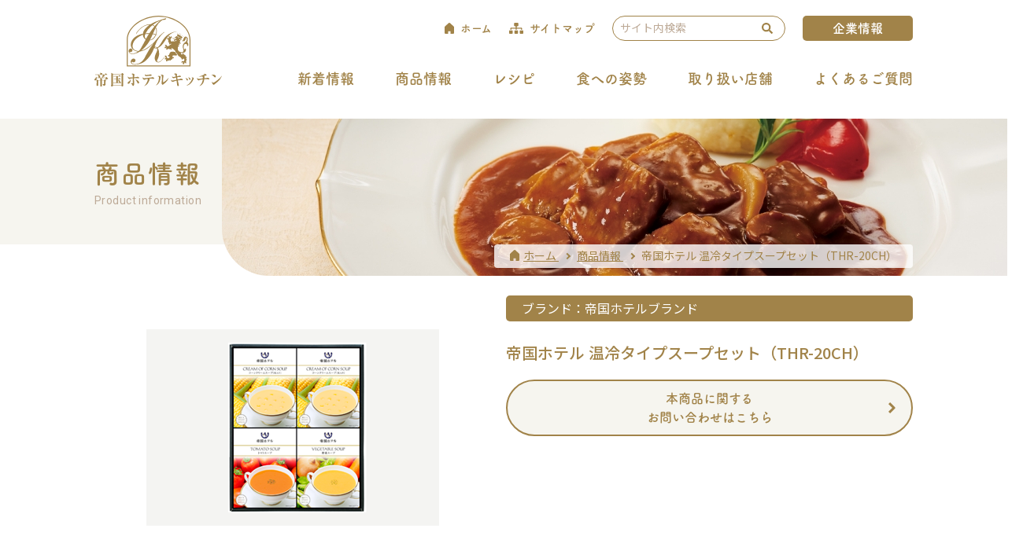

--- FILE ---
content_type: text/html; charset=UTF-8
request_url: https://www.imperialkitchen.co.jp/product/item1048/
body_size: 12845
content:
<!DOCTYPE HTML>
<html lang="ja"><head>
<meta name="viewport" content="width=device-width">
<meta charset="UTF-8">
<title>帝国ホテル 温冷タイプスープセット（THR-20CH） ｜ 帝国ホテルキッチン</title>
<link rel="shortcut icon" href="https://www.imperialkitchen.co.jp/wp/wp-content/themes/imperial-kitchen/img/renewal/top/favicon.ico">
<meta name="description" content="帝国ホテルキッチンは“帝国ホテルの味をご家庭に”をコンセプトに、当時の冷凍食品への一般的な先入観（安価、上等ではない）を打ち破った製品を作ることを信念としてきました。設立当時の想いは、今日も従業員に受け継がれています。">
<meta property="og:locale" content="ja_JP" />
<meta property="og:type" content="website" />
<meta property="og:title" content="帝国ホテルキッチン" />
<meta property="og:description" content="帝国ホテルキッチンは“帝国ホテルの味をご家庭に”をコンセプトに、当時の冷凍食品への一般的な先入観（安価、上等ではない）を打ち破った製品を作ることを信念としてきました。設立当時の想いは、今日も従業員に受け継がれています。" />
<meta property="og:url" content="https://www.imperialkitchen.co.jp/" />
<meta property="og:site_name" content="帝国ホテルキッチン" />
<meta property="og:image:secure_url" content="https://www.imperialkitchen.co.jp/wp/wp-content/themes/imperial-kitchen/img/renewal/top/ogp.jpg" />
<meta property="og:image" content="https://www.imperialkitchen.co.jp/wp/wp-content/themes/imperial-kitchen/img/renewal/top/ogp.jpg" />
<meta property="og:image:width" content="1200" />
<meta property="og:image:height" content="630" />
<link rel="stylesheet" href="https://www.imperialkitchen.co.jp/wp/wp-content/themes/imperial-kitchen/css/renewal/style.css?1744961225" media="all and (min-width : 737px)">
<link rel="stylesheet" href="https://www.imperialkitchen.co.jp/wp/wp-content/themes/imperial-kitchen/css/renewal/style_sp.css?1759308892" media="all and (max-width : 736px)">
<link rel="stylesheet" href="https://www.imperialkitchen.co.jp/wp/wp-content/themes/imperial-kitchen/css/renewal/contact.css?1711695170"/>
<link rel="stylesheet" href="https://www.imperialkitchen.co.jp/wp/wp-content/themes/imperial-kitchen/css/renewal/slick.css?1711010427"/>
<link rel="stylesheet" href="https://www.imperialkitchen.co.jp/wp/wp-content/themes/imperial-kitchen/css/renewal/slick-theme.css?1711458375"/>
<link rel="stylesheet" href="https://www.imperialkitchen.co.jp/wp/wp-content/themes/imperial-kitchen/css/renewal/colorbox.css?1711419902"/>
<link rel="stylesheet" href="https://www.imperialkitchen.co.jp/wp/wp-content/themes/imperial-kitchen/css/renewal/editor-style.css?1711513479"/>
<link rel="stylesheet" href="https://unpkg.com/scroll-hint@1.1.10/css/scroll-hint.css">
<script src="https://unpkg.com/scroll-hint@1.1.10/js/scroll-hint.js"></script>
<script type="module">
import swiper from 'https://cdn.jsdelivr.net/npm/swiper@11.1.1/+esm'
</script>
<link rel="preconnect" href="https://fonts.googleapis.com">
<link rel="preconnect" href="https://fonts.gstatic.com" crossorigin>
<link href="https://fonts.googleapis.com/css2?family=Noto+Sans+JP:wght@100;200;300;400;500;600;700;800;900&family=Roboto:ital,wght@0,100;0,300;0,400;0,500;0,700;0,900;1,100;1,300;1,400;1,500;1,700;1,900&display=swap" rel="stylesheet">
<script>
  (function(d) {
    var config = {
      kitId: 'yvd3sfp',
      scriptTimeout: 3000,
      async: true
    },
    h=d.documentElement,t=setTimeout(function(){h.className=h.className.replace(/\bwf-loading\b/g,"")+" wf-inactive";},config.scriptTimeout),tk=d.createElement("script"),f=false,s=d.getElementsByTagName("script")[0],a;h.className+=" wf-loading";tk.src='https://use.typekit.net/'+config.kitId+'.js';tk.async=true;tk.onload=tk.onreadystatechange=function(){a=this.readyState;if(f||a&&a!="complete"&&a!="loaded")return;f=true;clearTimeout(t);try{Typekit.load(config)}catch(e){}};s.parentNode.insertBefore(tk,s)
  })(document);
</script>
<!-- Google tag (gtag.js) -->
<script async src="https://www.googletagmanager.com/gtag/js?id=G-DQ3215M06G"></script>
<script>
  window.dataLayer = window.dataLayer || [];
  function gtag(){dataLayer.push(arguments);}
  gtag('js', new Date());

  gtag('config', 'G-DQ3215M06G');
</script>
<meta name='robots' content='max-image-preview:large' />
<script type="text/javascript">
/* <![CDATA[ */
window._wpemojiSettings = {"baseUrl":"https:\/\/s.w.org\/images\/core\/emoji\/14.0.0\/72x72\/","ext":".png","svgUrl":"https:\/\/s.w.org\/images\/core\/emoji\/14.0.0\/svg\/","svgExt":".svg","source":{"concatemoji":"https:\/\/www.imperialkitchen.co.jp\/wp\/wp-includes\/js\/wp-emoji-release.min.js?ver=6.4.3"}};
/*! This file is auto-generated */
!function(i,n){var o,s,e;function c(e){try{var t={supportTests:e,timestamp:(new Date).valueOf()};sessionStorage.setItem(o,JSON.stringify(t))}catch(e){}}function p(e,t,n){e.clearRect(0,0,e.canvas.width,e.canvas.height),e.fillText(t,0,0);var t=new Uint32Array(e.getImageData(0,0,e.canvas.width,e.canvas.height).data),r=(e.clearRect(0,0,e.canvas.width,e.canvas.height),e.fillText(n,0,0),new Uint32Array(e.getImageData(0,0,e.canvas.width,e.canvas.height).data));return t.every(function(e,t){return e===r[t]})}function u(e,t,n){switch(t){case"flag":return n(e,"\ud83c\udff3\ufe0f\u200d\u26a7\ufe0f","\ud83c\udff3\ufe0f\u200b\u26a7\ufe0f")?!1:!n(e,"\ud83c\uddfa\ud83c\uddf3","\ud83c\uddfa\u200b\ud83c\uddf3")&&!n(e,"\ud83c\udff4\udb40\udc67\udb40\udc62\udb40\udc65\udb40\udc6e\udb40\udc67\udb40\udc7f","\ud83c\udff4\u200b\udb40\udc67\u200b\udb40\udc62\u200b\udb40\udc65\u200b\udb40\udc6e\u200b\udb40\udc67\u200b\udb40\udc7f");case"emoji":return!n(e,"\ud83e\udef1\ud83c\udffb\u200d\ud83e\udef2\ud83c\udfff","\ud83e\udef1\ud83c\udffb\u200b\ud83e\udef2\ud83c\udfff")}return!1}function f(e,t,n){var r="undefined"!=typeof WorkerGlobalScope&&self instanceof WorkerGlobalScope?new OffscreenCanvas(300,150):i.createElement("canvas"),a=r.getContext("2d",{willReadFrequently:!0}),o=(a.textBaseline="top",a.font="600 32px Arial",{});return e.forEach(function(e){o[e]=t(a,e,n)}),o}function t(e){var t=i.createElement("script");t.src=e,t.defer=!0,i.head.appendChild(t)}"undefined"!=typeof Promise&&(o="wpEmojiSettingsSupports",s=["flag","emoji"],n.supports={everything:!0,everythingExceptFlag:!0},e=new Promise(function(e){i.addEventListener("DOMContentLoaded",e,{once:!0})}),new Promise(function(t){var n=function(){try{var e=JSON.parse(sessionStorage.getItem(o));if("object"==typeof e&&"number"==typeof e.timestamp&&(new Date).valueOf()<e.timestamp+604800&&"object"==typeof e.supportTests)return e.supportTests}catch(e){}return null}();if(!n){if("undefined"!=typeof Worker&&"undefined"!=typeof OffscreenCanvas&&"undefined"!=typeof URL&&URL.createObjectURL&&"undefined"!=typeof Blob)try{var e="postMessage("+f.toString()+"("+[JSON.stringify(s),u.toString(),p.toString()].join(",")+"));",r=new Blob([e],{type:"text/javascript"}),a=new Worker(URL.createObjectURL(r),{name:"wpTestEmojiSupports"});return void(a.onmessage=function(e){c(n=e.data),a.terminate(),t(n)})}catch(e){}c(n=f(s,u,p))}t(n)}).then(function(e){for(var t in e)n.supports[t]=e[t],n.supports.everything=n.supports.everything&&n.supports[t],"flag"!==t&&(n.supports.everythingExceptFlag=n.supports.everythingExceptFlag&&n.supports[t]);n.supports.everythingExceptFlag=n.supports.everythingExceptFlag&&!n.supports.flag,n.DOMReady=!1,n.readyCallback=function(){n.DOMReady=!0}}).then(function(){return e}).then(function(){var e;n.supports.everything||(n.readyCallback(),(e=n.source||{}).concatemoji?t(e.concatemoji):e.wpemoji&&e.twemoji&&(t(e.twemoji),t(e.wpemoji)))}))}((window,document),window._wpemojiSettings);
/* ]]> */
</script>
<link rel="https://api.w.org/" href="https://www.imperialkitchen.co.jp/wp-json/" /><link rel="alternate" type="application/json+oembed" href="https://www.imperialkitchen.co.jp/wp-json/oembed/1.0/embed?url=https%3A%2F%2Fwww.imperialkitchen.co.jp%2Fproduct%2Fitem1048%2F" />
<link rel="alternate" type="text/xml+oembed" href="https://www.imperialkitchen.co.jp/wp-json/oembed/1.0/embed?url=https%3A%2F%2Fwww.imperialkitchen.co.jp%2Fproduct%2Fitem1048%2F&#038;format=xml" />
</head>
<body>

<!-- header start -->
<header id="header" class="l-header">
	<div class="l-header-inner">
		<div class="l-header-logo">
			<h1><a href="https://www.imperialkitchen.co.jp/"><img src="https://www.imperialkitchen.co.jp/wp/wp-content/themes/imperial-kitchen/img/renewal/top/logo.svg" alt="帝国ホテルキッチン企業ロゴ"></a></h1>
		</div>
		<div class="l-header-info">
			<div class="l-header-head">
				<ul class="l-header-head__list">
					<li class="l-header-head__list__home"><a href="https://www.imperialkitchen.co.jp/"><span class="fot-b">ホーム</span></a></li>
					<li class="l-header-head__list__sitemap"><a href="https://www.imperialkitchen.co.jp/sitemap/"><span class="fot-b">サイトマップ</span></a></li>
					<li>
						<div class="l-header-search">
							<form method="get" class="form_search" name="searchform" action="https://www.imperialkitchen.co.jp">
	<input type="text" name="s" id="s" placeholder="サイト内検索">
	<button type="submit" aria-label="検索を実行する">検索</button>
</form>						</div>
					</li>
					<li>
						<div class="l-header-search__btn">
							<a href="https://www.imperialkitchen.co.jp/corporateprofile/" class="fot-b">企業情報</a>
						</div>
					</li>
				</ul>
			</div>
			<button id="spNavBtn" class="menu u-sp" aria-label="サイトナビゲーションを閉じる">
				<span></span>
				<span></span>
				<span></span>
			</button>
			<nav class="l-header-nav">
				<ul class="l-header-nav__item">
					<li class="l-header-nav__items u-pc">
						<a href="https://www.imperialkitchen.co.jp/news/" class="l-header-nav__items__links">新着情報</a>
					</li>
					<li class="l-header-nav__items hover-navi-product">
						<a href="https://www.imperialkitchen.co.jp/product/" class="l-header-nav__items__links">商品情報</a>
						<button class="sp-accordion" type="submit" aria-label="開閉"></button>
						<ul class="l-header-nav__items__sub">
							<li class="l-header-nav__items__sub_items"><a href="https://www.imperialkitchen.co.jp/product/">商品検索・一覧</a></li>
							<li class="l-header-nav__items__sub_items"><a href="https://www.imperialkitchen.co.jp/productbrand/hotel">帝国ホテルブランド</a></li>
							<li class="l-header-nav__items__sub_items"><a href="https://www.imperialkitchen.co.jp/productbrand/hotel-osaka/">帝国ホテル大阪ブランド</a></li>
							<li class="l-header-nav__items__sub_items"><a href="https://www.imperialkitchen.co.jp/productbrand/kitchen/">帝国ホテルキッチン</a></li>
							<li class="l-header-nav__items__sub_items"><a href="https://www.imperialkitchen.co.jp/productbrand/gargantua">ガルガンチュワ</a></li>
						</ul>
						<div class="hover-navi">
							<div class="hover-navi-inner top-search sub-product-search">
								<!-- <span class="hover-navi-close"><img src="https://www.imperialkitchen.co.jp/wp/wp-content/themes/imperial-kitchen/img/renewal/common/hover-navi-close.svg" alt="close"></span> -->
								<div class="hover-navi-head">
									<p class="hover-navi-head__ttl"><a href="https://www.imperialkitchen.co.jp/product/">商品情報</a></p>
									<div class="hover-navi-search">
										<form method="get" class="form-search-freeword" name="searchform" action="https://www.imperialkitchen.co.jp">
							                <input type="text" name="s" id="s" placeholder="商品名・キーワードで検索">
							                <input type="hidden" name="post_type" value="product">
											<button type="submit" aria-label="検索を実行する">検索</button>
										</form>
									</div>
								</div>
								<div class="hover-navi-btm">
									<div class="search-type">
										<dl>
											<dt>タイプから探す</dt>
											<dd>
												<ul class="search-type-list">
																										        <li class="retort">
													        	<a class="term-list__link" href="https://www.imperialkitchen.co.jp/producttype/retort/">
													            レトルト品													            </a>
													        </li>
													        													        <li class="can">
													        	<a class="term-list__link" href="https://www.imperialkitchen.co.jp/producttype/can/">
													            調理缶詰													            </a>
													        </li>
													        													        <li class="chilled">
													        	<a class="term-list__link" href="https://www.imperialkitchen.co.jp/producttype/chilled/">
													            低温品													            </a>
													        </li>
													        													        <li class="freeze">
													        	<a class="term-list__link" href="https://www.imperialkitchen.co.jp/producttype/freeze/">
													            冷凍品													            </a>
													        </li>
													        													        <li class="sweet">
													        	<a class="term-list__link" href="https://www.imperialkitchen.co.jp/producttype/sweet/">
													            スイーツ													            </a>
													        </li>
													        													        <li class="bottle">
													        	<a class="term-list__link" href="https://www.imperialkitchen.co.jp/producttype/bottle/">
													            ビン													            </a>
													        </li>
													        												</ul>
											</dd>
										</dl>
										<dl>
											<dt>カテゴリーから探す</dt>
											<dd>
												<ul class="search-category-list">
																										        <li class="term-list__item soup">
													        	<a class="term-list__link" href="https://www.imperialkitchen.co.jp/productcategory/soup/">スープ・カレー													            </a>
													        </li>
													        													        <li class="term-list__item other">
													        	<a class="term-list__link" href="https://www.imperialkitchen.co.jp/productcategory/other/">その他料理													            </a>
													        </li>
													        													        <li class="term-list__item stew">
													        	<a class="term-list__link" href="https://www.imperialkitchen.co.jp/productcategory/stew/">シチュー													            </a>
													        </li>
													        													        <li class="term-list__item butter">
													        	<a class="term-list__link" href="https://www.imperialkitchen.co.jp/productcategory/butter/">バター・マーガリン類													            </a>
													        </li>
													        													        <li class="term-list__item gratin">
													        	<a class="term-list__link" href="https://www.imperialkitchen.co.jp/productcategory/gratin/">グラタン													            </a>
													        </li>
													        													        <li class="term-list__item gifts">
													        	<a class="term-list__link" href="https://www.imperialkitchen.co.jp/productcategory/gifts/">ギフト・常温ギフト													            </a>
													        </li>
													        													        <li class="term-list__item sweets">
													        	<a class="term-list__link" href="https://www.imperialkitchen.co.jp/productcategory/sweets/">スイーツ													            </a>
													        </li>
													        												</ul>
											</dd>
										</dl>
										<!-- 
										<div class="c-pdf-btn">
											<a href="https://www.imperialkitchen.co.jp/wp/wp-content/themes/imperial-kitchen/img/renewal/top/R6_imperialkitchen_catalog.pdf" target="_blank" class="fot-b"><span>商品カタログ PDF ダウンロード</span></a>
										</div>
									-->
									</div>
								</div>
							</div>
						</div>
					</li>
					<li class="l-header-nav__items u-sp">
						<a href="https://www.imperialkitchen.co.jp/corporateprofile/" class="l-header-nav__items__links">企業情報</a>
						<button class="sp-accordion" type="submit" aria-label="開閉"></button>
						<ul class="l-header-nav__items__sub">
							<li class="l-header-nav__items__sub_items"><a href="https://www.imperialkitchen.co.jp/corporateprofile/company#contents01">ご挨拶</a></li>
							<li class="l-header-nav__items__sub_items"><a href="https://www.imperialkitchen.co.jp/corporateprofile/vision/">ミッション・ビジョン</a></li>
							<li class="l-header-nav__items__sub_items"><a href="https://www.imperialkitchen.co.jp/corporateprofile/company#contents02">会社概要</a></li>
							<!-- <li class="l-header-nav__items__sub_items"><a href="https://www.imperialkitchen.co.jp/">事業紹介</a></li> -->
							<li class="l-header-nav__items__sub_items"><a href="https://www.imperialkitchen.co.jp/corporateprofile/history/">沿革</a></li>
							<li class="l-header-nav__items__sub_items"><a href="https://www.imperialkitchen.co.jp/corporateprofile/company#contents03">アクセス</a></li>
							<li class="l-header-nav__items__sub_items"><a href="https://www.imperialkitchen.co.jp/policy/">プライバシー・ポリシー</a></li>
						</ul>
					</li>
					<li class="l-header-nav__items">
						<a href="https://www.imperialkitchen.co.jp/recipe-index/" class="l-header-nav__items__links">レシピ</a>
					</li>
					<li class="l-header-nav__items">
						<a href="https://www.imperialkitchen.co.jp/aboutfood/" class="l-header-nav__items__links">食への姿勢</a>
						<button class="sp-accordion" type="submit" aria-label="開閉"></button>
						<ul class="l-header-nav__items__sub">
							<li class="l-header-nav__items__sub_items"><a href="https://www.imperialkitchen.co.jp/">取り組みと姿勢</a></li>
							<li class="l-header-nav__items__sub_items"><a href="https://www.imperialkitchen.co.jp/aboutfood/">シェフの紹介</a></li>
							<li class="l-header-nav__items__sub_items"><a href="https://www.imperialkitchen.co.jp/aboutfood-area/">冷凍食品の原材料の産地情報</a></li>
							<li class="l-header-nav__items__sub_items"><a href="https://www.imperialkitchen.co.jp/aboutfood-hotelmargarine/">ホテルマーガリンの歴史</a></li>
							<li class="l-header-nav__items__sub_items"><a href="https://www.imperialkitchen.co.jp/aboutfood-quality">ホテルマーガリンの特徴</a></li>
							<li class="l-header-nav__items__sub_items"><a href="https://www.imperialkitchen.co.jp/aboutfood-trans/">トランス脂肪酸Q＆A</a></li>
						</ul>
						<div class="hover-navi sub-links">
							<div class="hover-navi-inner">
								<div class="hover-navi-head">
									<p class="hover-navi-head__ttl"><a href="https://www.imperialkitchen.co.jp/aboutfood/">食への姿勢</a></p>
								</div>
								<ul class="hover-navi-inner__list">
									<li><a href="https://www.imperialkitchen.co.jp/aboutfood/">シェフの紹介</a></li>
									<li><a href="https://www.imperialkitchen.co.jp/aboutfood-area/">冷凍食品の原材料の産地情報</a></li>
									<li><a href="https://www.imperialkitchen.co.jp/aboutfood-hotelmargarine/">ホテルマーガリンの歴史</a></li>
									<li><a href="https://www.imperialkitchen.co.jp/aboutfood-quality">ホテルマーガリンの特徴</a></li>
									<li><a href="https://www.imperialkitchen.co.jp/aboutfood-trans/">トランス脂肪酸Q＆A</a></li>
								</ul>
							</div>
						</div>
					</li>
					<li class="l-header-nav__items">
						<a href="https://www.imperialkitchen.co.jp/shop/" class="l-header-nav__items__links">取り扱い店舗</a>
					</li>
					<li class="l-header-nav__items">
						<a href="https://www.imperialkitchen.co.jp/faq/" class="l-header-nav__items__links">よくあるご質問</a>
					</li>
					<li class="sp-navi-items">
						<ul class="sp-navi-items__list">
							<li class="home"><a href="https://www.imperialkitchen.co.jp/"><span>ホーム</span></a></li>
							<li class="sitemap"><a href="https://www.imperialkitchen.co.jp/sitemap"><span>サイトマップ</span></a></li>
							<li class="mail"><a href="https://www.imperialkitchen.co.jp/contact/"><span>お問合せ</span></a></li>
							<li class="sp-news"><a href="https://www.imperialkitchen.co.jp/news/"><span>新着情報</span></a></li>
						</ul>
						<!-- 
						<div class="c-pdf-btn">
							<a href="https://www.imperialkitchen.co.jp/wp/wp-content/themes/imperial-kitchen/img/renewal/top/R6_imperialkitchen_catalog.pdf" target="_blank" class="fot-b"><span>商品カタログ PDF ダウンロード</span></a>
						</div>
					-->
						<div class="sp-navi-search">
							<form method="get" class="form_search" name="searchform" action="https://www.imperialkitchen.co.jp">
	<input type="text" name="s" id="s" placeholder="サイト内検索">
	<button type="submit" aria-label="検索を実行する">検索</button>
</form>						</div>
						<div class="sp-btn">
							<a href="https://www.imperialkitchen.co.jp/corporateprofile/" class="fot-b">企業情報</a>
						</div>
					</li>
				</ul>
				<span class="sp-close"><img src="https://www.imperialkitchen.co.jp/wp/wp-content/themes/imperial-kitchen/img/renewal/common/close-navi.svg" alt=""></span>
			</nav>
		</div>
	</div>
</header>
<!-- header end -->
<div class="l-wrapper productnewformat" id="container">
	<main id="main" role="main">
		<div class="lv lv-product">
			<div class="lv-inner">
				<p class="lv-inner-ttl fot-b">商品情報<span class="roboto">Product information</span></p>
			</div>
		</div>
        <div class="c-breadcrumbs u-ta-r">
<div class="c-center">
  <ol class="breadcrumb__list" itemscope itemtype="https://schema.org/BreadcrumbList">
    <li class="breadcrumb__item" itemprop="itemListElement" itemscope itemtype="https://schema.org/ListItem">
      <a itemprop="item" href="https://www.imperialkitchen.co.jp">
        <img src="https://www.imperialkitchen.co.jp/wp/wp-content/themes/imperial-kitchen/img/renewal/common/ico-home.svg" alt="home"><span itemprop="name">ホーム</span>
      </a>
      <meta itemprop="position" content="1">
    </li>
    <li><div class="arw"></div></li>

    <!-- 固定ページの子ページの場合 -->
          <li class="breadcrumb__item" itemprop="itemListElement" itemscope itemtype="https://schema.org/ListItem">
        <a itemscope itemtype="https://schema.org/WebPage" itemprop="item" itemid="https://www.imperialkitchen.co.jp/product/" href="https://www.imperialkitchen.co.jp/product/">
          <span itemprop="name">商品情報</span>
        </a>
        <meta itemprop="position" content="2">
      </li>
      <li><div class="arw"></div></li>

      <li class="breadcrumb__item" itemprop="itemListElement" itemscope itemtype="https://schema.org/ListItem">
        <span itemprop="name">帝国ホテル 温冷タイプスープセット（THR-20CH）</span>
        <meta itemprop="position" content="3">
      </li>

    <!--  404エラーページの場合 -->
      </ol>
</div>
</div>		        <div class="c-center c-body-wrap">

        	<div class="product-single-head">
				<div class="thum-inner">
					
					
										<div class="before-renewal-thum">
												  <a href="https://www.imperialkitchen.co.jp/wp/wp-content/uploads/2016/02/item-img-146.png"><img src="https://www.imperialkitchen.co.jp/wp/wp-content/uploads/2016/02/item-img-146.png" alt="" /></a>
											</div>
									</div>
				<div class="detail-txt">
					<!-- 商品ブランド取得 -->
											<div class="product-brand">
							<p>ブランド：帝国ホテルブランド</p>
						</div>
										<div class="product-type">
						<!-- 商品タイプ取得 -->
																	</div>
															<div class="content">
						<h1>帝国ホテル 温冷タイプスープセット（THR-20CH）</h1>
						<p></p>
					</div>
										<ul class="single-btn-area">
																								<li class="contact-btn full"><a class="single-btn-area__link fot-b" href="https://www.imperialkitchen.co.jp/contact?contact-product=JANコード：&nbsp;　帝国ホテル 温冷タイプスープセット（THR-20CH）&radio=1">本商品に関する<br>お問い合わせはこちら</a></li>
											</ul>
				</div>
			</div>

			<!-- YouTubeブロック開始 -->
									<!-- YouTubeブロック終了 -->

						
		</div>
		<div class="single-anchor">
			<ul class="single-anchor-list">
								
				<li><a href="#anchorTtl02" class="anchor-list-link">商品情報</a></li>
												<li><a href="#anchorTtl04" class="anchor-list-link">アレルギー情報</a></li>
												<li><a href="#anchorTtl05" class="anchor-list-link">関連商品</a></li>
							</ul>
			<div class="c-center c-body-wrap">
				<div id="anchorTtl01">
					<div class="u-pc">	
										</div>

					<div class="u-sp">
										</div>

					<!-- 新調理方法開始 -->
					
            	</div>
				<!-- 新調理方法終了 -->

				<h3 id="anchorTtl02">商品情報</h3>
								<div class="js-scrollable">
				<table class="product-info">
					<tr>
						<th>メーカー希望小売価格</th>
						<td>￥2000（税別）</td>
						<th>セット内容</th>
						<td>コーンクリームスープ[粒入り]：150g×2<br />
トマトスープ：150g×1<br />
野菜スープ：150g×1</td>
					</tr>
				</table>
				</div>
								<h3 id="anchorTtl04">アレルギー情報</h3>
								<div class="product-allergy-illust">
					<div class="product-allergy-illust__ttl">
						<p class="fot-b">本商品に含まれる<br>アレルギー物質</p>
					</div>
					<ul class="product-allergy-illust__list">
												
						
												<li><div class="allergy-illust-thum"><img src="https://www.imperialkitchen.co.jp/wp/wp-content/themes/imperial-kitchen/img/renewal/single/allergy-wheat.svg" alt=""></div><span>小麦</span></li>
						
						
						
												<li><div class="allergy-illust-thum"><img src="https://www.imperialkitchen.co.jp/wp/wp-content/themes/imperial-kitchen/img/renewal/single/allergy-milk.svg" alt=""></div><span>乳成分</span></li>
						
						
						
						
						
						
						
						
						
						
						
						
						
						
												<li><div class="allergy-illust-thum"><img src="https://www.imperialkitchen.co.jp/wp/wp-content/themes/imperial-kitchen/img/renewal/single/allergy-soy.svg" alt=""></div><span>大豆</span></li>
						
												<li><div class="allergy-illust-thum"><img src="https://www.imperialkitchen.co.jp/wp/wp-content/themes/imperial-kitchen/img/renewal/single/allergy-chicken.svg" alt=""></div><span>鶏肉</span></li>
						
						
												<li><div class="allergy-illust-thum"><img src="https://www.imperialkitchen.co.jp/wp/wp-content/themes/imperial-kitchen/img/renewal/single/allergy-pork.svg" alt=""></div><span>豚肉</span></li>
						
						
						
						
						
						
						<!-- <li><div class="allergy-illust-thum"><img src="https://www.imperialkitchen.co.jp/wp/wp-content/themes/imperial-kitchen/img/renewal/single/allergy-mushroom.svg" alt=""></div><span>まつたけ</span></li> -->
					</ul>
				</div>
								<div class="newformat_layout_off">
					<div class="js-scrollable">
					<table class="allergy">
						<tr>
							<th scope="col">小麦</th>
							<th scope="col">そば</th>
							<th scope="col">卵</th>
							<th scope="col">乳成分</th>
							<th scope="col">落花生</th>
							<th scope="col">えび</th>
							<th scope="col">かに</th>
						</tr>
						<tr>							<td>○</td>
							<td>-</td>
							<td>-</td>
							<td>○</td>
							<td>-</td>
							<td>-</td>
							<td>-</td>
						</tr>
						<tr>
	                    	<th scope="col">アーモンド</th>
							<th scope="col">あわび</th>
							<th scope="col">いか</th>
							<th scope="col">いくら</th>
							<th scope="col">オレンジ</th>
							<th scope="col">カシューナッツ</th>
							<th scope="col">キウイフルーツ</th>
							
						</tr>
						<tr>
							<td>-</td>
	                        <td>-</td>
							<td>-</td>
							<td>-</td>
							<td>-</td>
							<td>-</td>
							<td>-</td>
							
						</tr>
						<tr>
							<th scope="col">牛肉</th>
	                        <th scope="col">くるみ</th>
							<th scope="col">ごま</th>
							<th scope="col">さけ</th>
							<th scope="col">さば</th>
							<th scope="col">大豆</th>
							<th scope="col">鶏肉</th>
							
						</tr>
						<tr>
							<td>-</td>
	                        <td>-</td>
							<td>-</td>
							<td>-</td>
							<td>-</td>
							<td>○</td>
							<td>○</td>
							
						</tr>
						<tr>
							<th scope="col">バナナ</th>
	                        <th scope="col">豚肉</th>
							<!-- <th scope="col">まつたけ</th> -->
							<th scope="col">マカダミアナッツ</th>
							<th scope="col">もも</th>
							<th scope="col">やまいも</th>
							<th scope="col">りんご</th>
							<th scope="col">ゼラチン</th>
							
						</tr>
						<tr>
							<td>-</td>
	                        <td>○</td>
							<td>-</td>
							<td>-</td>
							<td>-</td>
							<td>-</td>
							<td>-</td>
							
						</tr>
					</table>
					</div>
				</div>
				<div class="newformat_layout_on">
					<div class="js-scrollable">
					<table class="allergy">
						<tr>
							<th scope="col">えび</th>
							<th scope="col">かに</th>
	                        <th scope="col">くるみ</th>
							<th scope="col">小麦</th>
							<th scope="col">そば</th>
							<th scope="col">卵</th>
							<th scope="col">乳成分</th>
						</tr>
						<tr>							<td>-</td>
							<td>-</td>
	                        <td>-</td>
							<td>○</td>
							<td>-</td>
							<td>-</td>
							<td>○</td>
						</tr>
						<tr>
							<th scope="col">落花生</th>
							<th scope="col">アーモンド</th>
	                        <th scope="col">あわび</th>
							<th scope="col">いか</th>
							<th scope="col">いくら</th>
							<th scope="col">オレンジ</th>
							<th scope="col">カシューナッツ</th>
							
						</tr>
						<tr>
							<td>-</td>
							<td>-</td>
	                        <td>-</td>
							<td>-</td>
							<td>-</td>
							<td>-</td>
							<td>-</td>
							
						</tr>
						<tr>
							<th scope="col">キウイフルーツ</th>
							<th scope="col">牛肉</th>
							<th scope="col">ごま</th>
							<th scope="col">さけ</th>
							<th scope="col">さば</th>
							<th scope="col">大豆</th>
							<th scope="col">鶏肉</th>
							
						</tr>
						<tr>
							<td>-</td>
							<td>-</td>
							<!-- ここにくるみあった -->
							<td>-</td>
							<td>-</td>
							<td>-</td>
							<td>○</td>
							<td>○</td>
							
						</tr>
						<tr>
							<th scope="col">バナナ</th>
	                        <th scope="col">豚肉</th>
							<!-- <th scope="col">まつたけ</th> -->
							<th scope="col">マカダミアナッツ</th>
							<th scope="col">もも</th>
							<th scope="col">やまいも</th>
							<th scope="col">りんご</th>
							<th scope="col">ゼラチン</th>
							
						</tr>
						<tr>
							<td>-</td>
	                        <td>○</td>
							<td>-</td>
							<td>-</td>
							<td>-</td>
							<td>-</td>
							<td>-</td>
							
						</tr>
					</table>
					</div>
				</div>			
				<p class="caution">				※食品衛生法に基づいて商品パッケージに表示が必要と判断されるアレルギー物質に○印をつけています。喫食前に商品パッケージで必ずご確認ください。
				<!--※ 食品衛生法に基づいて商品パッケージに表示が必要と判断されるアレルギー物質に○印をつけています。--><br/>
				※こちらの情報は2023年3月現在のものです。商品のリニューアルなどによって、予告なく変更されることがあることをご了承ください。<br/>				</p>
			</div>
			<div class="product-related">
				<div class="c-center c-body-wrap">
					<h2 id="anchorTtl05" class="h2-type fot-b" id="anchorTtl05">関連商品</h2>					<ul class="related-product-items">
											<li>
														<a class="related-product-items__links" href="https://www.imperialkitchen.co.jp/product/item1042/">
							<div class="related-thum">
								<img src="https://www.imperialkitchen.co.jp/wp/wp-content/uploads/2016/03/item-144_new.jpg" class="attachment-related-245x163 size-related-245x163 wp-post-image" alt="" decoding="async" srcset="https://www.imperialkitchen.co.jp/wp/wp-content/uploads/2016/03/item-144_new.jpg 200w, https://www.imperialkitchen.co.jp/wp/wp-content/uploads/2016/03/item-144_new-105x74.jpg 105w" sizes="(max-width: 200px) 100vw, 200px" />							</div>
							<p class="product-name">帝国ホテル 温冷タイプスープセット（THR-10CH）</p>
							</a>
						</li>
											<li>
														<a class="related-product-items__links" href="https://www.imperialkitchen.co.jp/product/item1045/">
							<div class="related-thum">
								<img src="https://www.imperialkitchen.co.jp/wp/wp-content/uploads/2016/03/item-145_new.jpg" class="attachment-related-245x163 size-related-245x163 wp-post-image" alt="" decoding="async" srcset="https://www.imperialkitchen.co.jp/wp/wp-content/uploads/2016/03/item-145_new.jpg 200w, https://www.imperialkitchen.co.jp/wp/wp-content/uploads/2016/03/item-145_new-105x74.jpg 105w" sizes="(max-width: 200px) 100vw, 200px" />							</div>
							<p class="product-name">帝国ホテル 温冷タイプスープセット（THR-15CH）</p>
							</a>
						</li>
											<li>
														<a class="related-product-items__links" href="https://www.imperialkitchen.co.jp/product/item1051/">
							<div class="related-thum">
								<img src="https://www.imperialkitchen.co.jp/wp/wp-content/uploads/2016/03/item-147_new.jpg" class="attachment-related-245x163 size-related-245x163 wp-post-image" alt="" decoding="async" srcset="https://www.imperialkitchen.co.jp/wp/wp-content/uploads/2016/03/item-147_new.jpg 200w, https://www.imperialkitchen.co.jp/wp/wp-content/uploads/2016/03/item-147_new-105x74.jpg 105w" sizes="(max-width: 200px) 100vw, 200px" />							</div>
							<p class="product-name">帝国ホテル 温冷タイプスープセット（THR-30CH）</p>
							</a>
						</li>
											<li>
														<a class="related-product-items__links" href="https://www.imperialkitchen.co.jp/product/item2750/">
							<div class="related-thum">
								<img src="https://www.imperialkitchen.co.jp/wp/wp-content/uploads/2023/03/04c110be18655cf517ec5618c3f7791d.jpg" class="attachment-related-245x163 size-related-245x163 wp-post-image" alt="" decoding="async" loading="lazy" srcset="https://www.imperialkitchen.co.jp/wp/wp-content/uploads/2023/03/04c110be18655cf517ec5618c3f7791d.jpg 571w, https://www.imperialkitchen.co.jp/wp/wp-content/uploads/2023/03/04c110be18655cf517ec5618c3f7791d-300x241.jpg 300w" sizes="(max-width: 571px) 100vw, 571px" />							</div>
							<p class="product-name">帝国ホテル　温冷タイプスープ＆カレーセット（THR-50SC）</p>
							</a>
						</li>
										</ul>
									</div>
			</div>
			<div class="top-search sub-product-search">
				<div class="c-center">
					<div class="inner">
						<div class="search-freeword">
							<h3 class="fot-b">別の商品を探す</h3>
							<form method="get" class="form-search-freeword" name="searchform" action="https://www.imperialkitchen.co.jp">
		                        <input type="text" name="s" id="s" placeholder="商品名・キーワードで検索">
		                        <input type="hidden" name="post_type" value="product">
								<button type="submit" aria-label="検索を実行する">検索</button>
							</form>
						</div>
						<div class="search-type">
							<dl>
								<dt>タイプから探す</dt>
								<dd>
									<ul class="search-type-list">
																				        <li class="retort">
										        	<a class="term-list__link" href="https://www.imperialkitchen.co.jp/producttype/retort/">
										            レトルト品										            </a>
										        </li>
										        										        <li class="can">
										        	<a class="term-list__link" href="https://www.imperialkitchen.co.jp/producttype/can/">
										            調理缶詰										            </a>
										        </li>
										        										        <li class="chilled">
										        	<a class="term-list__link" href="https://www.imperialkitchen.co.jp/producttype/chilled/">
										            低温品										            </a>
										        </li>
										        										        <li class="freeze">
										        	<a class="term-list__link" href="https://www.imperialkitchen.co.jp/producttype/freeze/">
										            冷凍品										            </a>
										        </li>
										        										        <li class="sweet">
										        	<a class="term-list__link" href="https://www.imperialkitchen.co.jp/producttype/sweet/">
										            スイーツ										            </a>
										        </li>
										        										        <li class="bottle">
										        	<a class="term-list__link" href="https://www.imperialkitchen.co.jp/producttype/bottle/">
										            ビン										            </a>
										        </li>
										        									</ul>
								</dd>
							</dl>
							<dl>
								<dt>カテゴリーから探す</dt>
								<dd>
									<ul class="search-category-list">
																				        <li>
										        	<a class="term-list__link" href="https://www.imperialkitchen.co.jp/productcategory/soup/">スープ・カレー										            </a>
										        </li>
										        										        <li>
										        	<a class="term-list__link" href="https://www.imperialkitchen.co.jp/productcategory/other/">その他料理										            </a>
										        </li>
										        										        <li>
										        	<a class="term-list__link" href="https://www.imperialkitchen.co.jp/productcategory/stew/">シチュー										            </a>
										        </li>
										        										        <li>
										        	<a class="term-list__link" href="https://www.imperialkitchen.co.jp/productcategory/butter/">バター・マーガリン類										            </a>
										        </li>
										        										        <li>
										        	<a class="term-list__link" href="https://www.imperialkitchen.co.jp/productcategory/gratin/">グラタン										            </a>
										        </li>
										        										        <li>
										        	<a class="term-list__link" href="https://www.imperialkitchen.co.jp/productcategory/gifts/">ギフト・常温ギフト										            </a>
										        </li>
										        										        <li>
										        	<a class="term-list__link" href="https://www.imperialkitchen.co.jp/productcategory/sweets/">スイーツ										            </a>
										        </li>
										        									</ul>
								</dd>
							</dl>
						</div>
					</div>
				</div>
			</div>
		</div>
			</main>
</div>

<footer id="footer" class="l-footer ">
	<div class="l-footer-top">
		<a href="#" title="ページトップへ">
			<img src="https://www.imperialkitchen.co.jp/wp/wp-content/themes/imperial-kitchen/img/renewal/top/pagetop.png" height="189" width="80" alt="トップページへ">
		</a>
	</div>
	<div class="l-footer-inner u-cf">
		<div class="l-footer-head">
			<div class="l-footer-head__items">
				<p class="l-footer-bottom__links__parent"><a href="https://www.imperialkitchen.co.jp/product/">商品情報</a></p>
				<ul class="l-footer-nav__items">
					<li><a href="https://www.imperialkitchen.co.jp/product/">商品検索・一覧</a></li>
					<li><a href="https://www.imperialkitchen.co.jp/productbrand/hotel">帝国ホテルブランド</a></li>
					<li><a href="https://www.imperialkitchen.co.jp/productbrand/hotel-osaka">帝国ホテル大阪ブランド</a></li>
					<li><a href="https://www.imperialkitchen.co.jp/productbrand/kitchen">帝国ホテルキッチン</a></li>
					<li><a href="https://www.imperialkitchen.co.jp/productbrand/gargantua">ガルガンチュワ</a></li>
				</ul>
			</div>
			<div class="l-footer-head__items">
				<p class="l-footer-bottom__links__parent"><a href="https://www.imperialkitchen.co.jp/aboutfood">食への姿勢</a></p>
				<ul class="l-footer-nav__items">
					<!-- <li><a href="https://www.imperialkitchen.co.jp/">取り組みと姿勢</a></li> -->
					<li><a href="https://www.imperialkitchen.co.jp/aboutfood">シェフの紹介</a></li>
					<li><a href="https://www.imperialkitchen.co.jp/aboutfood-area">冷凍食品の原材料の産地情報</a></li>
					<li><a href="https://www.imperialkitchen.co.jp/aboutfood-hotelmargarine">ホテルマーガリンの歴史</a></li>
					<li><a href="https://www.imperialkitchen.co.jp/aboutfood-quality">ホテルマーガリンの特徴</a></li>
					<li><a href="https://www.imperialkitchen.co.jp/aboutfood-trans">トランス脂肪酸Q＆A</a></li>
				</ul>
			</div>
			<div class="l-footer-head__items">
				<p class="l-footer-bottom__links__parent"><a href="https://www.imperialkitchen.co.jp/corporateprofile">企業情報</a></p>
				<ul class="l-footer-nav__items">
					<li><a href="https://www.imperialkitchen.co.jp/corporateprofile/company#contents01">ご挨拶</a></li>
					<li><a href="https://www.imperialkitchen.co.jp/corporateprofile/vision/">ミッション・ビジョン</a></li>
					<li><a href="https://www.imperialkitchen.co.jp/corporateprofile/company#contents02">会社概要</a></li>
					<!-- <li><a href="https://www.imperialkitchen.co.jp/">事業紹介</a></li> -->
					<li><a href="https://www.imperialkitchen.co.jp/corporateprofile/history/">沿革</a></li>
					<li><a href="https://www.imperialkitchen.co.jp/corporateprofile/company#contents03">アクセス</a></li>
					<li><a href="https://www.imperialkitchen.co.jp/policy">プライバシー・ポリシー</a></li>
				</ul>
			</div>
			<div class="l-footer-head__items">
				<p class="l-footer-bottom__links__parent"><a href="https://www.imperialkitchen.co.jp/recipe-index/">レシピ</a></p>
				<p class="l-footer-bottom__links__parent"><a href="https://www.imperialkitchen.co.jp/shop/">取扱い店舗</a></p>
				<p class="l-footer-bottom__links__parent"><a href="https://www.imperialkitchen.co.jp/faq/">よくあるご質問</a></p>
			</div>
			<div class="l-footer-head__sub">
				<div class="ft-banner"><a href="https://shop.imperialhotel.co.jp/" target="_blank" rel="noopener"><img src="https://www.imperialkitchen.co.jp/wp/wp-content/themes/imperial-kitchen/img/renewal/top/ft-banner.svg" alt="オンラインショップ"></a></div>
				<ul class="ft-sub-navi">
					<li><a href="https://www.imperialkitchen.co.jp/" class="ft-sub-navi__home fot-b">ホーム</a></li>
					<li><a href="https://www.imperialkitchen.co.jp/sitemap/" class="ft-sub-navi__sitemap fot-b">サイトマップ</a></li>
					<li><a href="https://www.imperialkitchen.co.jp/contact/" class="ft-sub-navi__contact fot-b">お問い合わせ</a></li>
				</ul>
			</div>
		</div>
	</div>
	<div class="l-footer-bottom">
		<div class="l-footer-bottom__inner">
			<div class="l-footer-bottom__inner__info">
				<div class="l-footer-logo">
					<a href="https://www.imperialkitchen.co.jp/">
						<img src="https://www.imperialkitchen.co.jp/wp/wp-content/themes/imperial-kitchen/img/renewal/top/ft-logo.svg" alt="帝国ホテルキッチン">
					</a>
				</div>
				<address class="l-footer-contact">
					<dl>
						<dt>〒100-0011</dt>
						<dd>東京都千代田区内幸町2-2-2<br>富国生命ビル7階</dd>
					</dl>
					<dl>
						<dt>TEL: 03-3504-8401</dt>
						<dd>FAX: 03-3504-8402</dd>
					</dl>
				</address>
			</div>
			<div class="copyright">
				<p>Copyright &copy; IMPERIAL HOTEL KITCHEN Corporation. All Rights Reserved.</p>
			</div>
		</div>
	</div>
</footer>
<script src="https://www.imperialkitchen.co.jp/wp/wp-content/themes/imperial-kitchen/js/renewal/jquery.min.js"></script>
<script src="https://www.imperialkitchen.co.jp/wp/wp-content/themes/imperial-kitchen/js/renewal/jquery.colorbox-min.js"></script>
<script src="https://www.imperialkitchen.co.jp/wp/wp-content/themes/imperial-kitchen/js/renewal/slick.min.js"></script>
<script src="https://www.imperialkitchen.co.jp/wp/wp-content/themes/imperial-kitchen/js/renewal/main.js"></script>
<style id='wp-emoji-styles-inline-css' type='text/css'>

	img.wp-smiley, img.emoji {
		display: inline !important;
		border: none !important;
		box-shadow: none !important;
		height: 1em !important;
		width: 1em !important;
		margin: 0 0.07em !important;
		vertical-align: -0.1em !important;
		background: none !important;
		padding: 0 !important;
	}
</style>
<style id='classic-theme-styles-inline-css' type='text/css'>
/*! This file is auto-generated */
.wp-block-button__link{color:#fff;background-color:#32373c;border-radius:9999px;box-shadow:none;text-decoration:none;padding:calc(.667em + 2px) calc(1.333em + 2px);font-size:1.125em}.wp-block-file__button{background:#32373c;color:#fff;text-decoration:none}
</style>
<style id='global-styles-inline-css' type='text/css'>
body{--wp--preset--color--black: #000000;--wp--preset--color--cyan-bluish-gray: #abb8c3;--wp--preset--color--white: #ffffff;--wp--preset--color--pale-pink: #f78da7;--wp--preset--color--vivid-red: #cf2e2e;--wp--preset--color--luminous-vivid-orange: #ff6900;--wp--preset--color--luminous-vivid-amber: #fcb900;--wp--preset--color--light-green-cyan: #7bdcb5;--wp--preset--color--vivid-green-cyan: #00d084;--wp--preset--color--pale-cyan-blue: #8ed1fc;--wp--preset--color--vivid-cyan-blue: #0693e3;--wp--preset--color--vivid-purple: #9b51e0;--wp--preset--gradient--vivid-cyan-blue-to-vivid-purple: linear-gradient(135deg,rgba(6,147,227,1) 0%,rgb(155,81,224) 100%);--wp--preset--gradient--light-green-cyan-to-vivid-green-cyan: linear-gradient(135deg,rgb(122,220,180) 0%,rgb(0,208,130) 100%);--wp--preset--gradient--luminous-vivid-amber-to-luminous-vivid-orange: linear-gradient(135deg,rgba(252,185,0,1) 0%,rgba(255,105,0,1) 100%);--wp--preset--gradient--luminous-vivid-orange-to-vivid-red: linear-gradient(135deg,rgba(255,105,0,1) 0%,rgb(207,46,46) 100%);--wp--preset--gradient--very-light-gray-to-cyan-bluish-gray: linear-gradient(135deg,rgb(238,238,238) 0%,rgb(169,184,195) 100%);--wp--preset--gradient--cool-to-warm-spectrum: linear-gradient(135deg,rgb(74,234,220) 0%,rgb(151,120,209) 20%,rgb(207,42,186) 40%,rgb(238,44,130) 60%,rgb(251,105,98) 80%,rgb(254,248,76) 100%);--wp--preset--gradient--blush-light-purple: linear-gradient(135deg,rgb(255,206,236) 0%,rgb(152,150,240) 100%);--wp--preset--gradient--blush-bordeaux: linear-gradient(135deg,rgb(254,205,165) 0%,rgb(254,45,45) 50%,rgb(107,0,62) 100%);--wp--preset--gradient--luminous-dusk: linear-gradient(135deg,rgb(255,203,112) 0%,rgb(199,81,192) 50%,rgb(65,88,208) 100%);--wp--preset--gradient--pale-ocean: linear-gradient(135deg,rgb(255,245,203) 0%,rgb(182,227,212) 50%,rgb(51,167,181) 100%);--wp--preset--gradient--electric-grass: linear-gradient(135deg,rgb(202,248,128) 0%,rgb(113,206,126) 100%);--wp--preset--gradient--midnight: linear-gradient(135deg,rgb(2,3,129) 0%,rgb(40,116,252) 100%);--wp--preset--font-size--small: 13px;--wp--preset--font-size--medium: 20px;--wp--preset--font-size--large: 36px;--wp--preset--font-size--x-large: 42px;--wp--preset--spacing--20: 0.44rem;--wp--preset--spacing--30: 0.67rem;--wp--preset--spacing--40: 1rem;--wp--preset--spacing--50: 1.5rem;--wp--preset--spacing--60: 2.25rem;--wp--preset--spacing--70: 3.38rem;--wp--preset--spacing--80: 5.06rem;--wp--preset--shadow--natural: 6px 6px 9px rgba(0, 0, 0, 0.2);--wp--preset--shadow--deep: 12px 12px 50px rgba(0, 0, 0, 0.4);--wp--preset--shadow--sharp: 6px 6px 0px rgba(0, 0, 0, 0.2);--wp--preset--shadow--outlined: 6px 6px 0px -3px rgba(255, 255, 255, 1), 6px 6px rgba(0, 0, 0, 1);--wp--preset--shadow--crisp: 6px 6px 0px rgba(0, 0, 0, 1);}:where(.is-layout-flex){gap: 0.5em;}:where(.is-layout-grid){gap: 0.5em;}body .is-layout-flow > .alignleft{float: left;margin-inline-start: 0;margin-inline-end: 2em;}body .is-layout-flow > .alignright{float: right;margin-inline-start: 2em;margin-inline-end: 0;}body .is-layout-flow > .aligncenter{margin-left: auto !important;margin-right: auto !important;}body .is-layout-constrained > .alignleft{float: left;margin-inline-start: 0;margin-inline-end: 2em;}body .is-layout-constrained > .alignright{float: right;margin-inline-start: 2em;margin-inline-end: 0;}body .is-layout-constrained > .aligncenter{margin-left: auto !important;margin-right: auto !important;}body .is-layout-constrained > :where(:not(.alignleft):not(.alignright):not(.alignfull)){max-width: var(--wp--style--global--content-size);margin-left: auto !important;margin-right: auto !important;}body .is-layout-constrained > .alignwide{max-width: var(--wp--style--global--wide-size);}body .is-layout-flex{display: flex;}body .is-layout-flex{flex-wrap: wrap;align-items: center;}body .is-layout-flex > *{margin: 0;}body .is-layout-grid{display: grid;}body .is-layout-grid > *{margin: 0;}:where(.wp-block-columns.is-layout-flex){gap: 2em;}:where(.wp-block-columns.is-layout-grid){gap: 2em;}:where(.wp-block-post-template.is-layout-flex){gap: 1.25em;}:where(.wp-block-post-template.is-layout-grid){gap: 1.25em;}.has-black-color{color: var(--wp--preset--color--black) !important;}.has-cyan-bluish-gray-color{color: var(--wp--preset--color--cyan-bluish-gray) !important;}.has-white-color{color: var(--wp--preset--color--white) !important;}.has-pale-pink-color{color: var(--wp--preset--color--pale-pink) !important;}.has-vivid-red-color{color: var(--wp--preset--color--vivid-red) !important;}.has-luminous-vivid-orange-color{color: var(--wp--preset--color--luminous-vivid-orange) !important;}.has-luminous-vivid-amber-color{color: var(--wp--preset--color--luminous-vivid-amber) !important;}.has-light-green-cyan-color{color: var(--wp--preset--color--light-green-cyan) !important;}.has-vivid-green-cyan-color{color: var(--wp--preset--color--vivid-green-cyan) !important;}.has-pale-cyan-blue-color{color: var(--wp--preset--color--pale-cyan-blue) !important;}.has-vivid-cyan-blue-color{color: var(--wp--preset--color--vivid-cyan-blue) !important;}.has-vivid-purple-color{color: var(--wp--preset--color--vivid-purple) !important;}.has-black-background-color{background-color: var(--wp--preset--color--black) !important;}.has-cyan-bluish-gray-background-color{background-color: var(--wp--preset--color--cyan-bluish-gray) !important;}.has-white-background-color{background-color: var(--wp--preset--color--white) !important;}.has-pale-pink-background-color{background-color: var(--wp--preset--color--pale-pink) !important;}.has-vivid-red-background-color{background-color: var(--wp--preset--color--vivid-red) !important;}.has-luminous-vivid-orange-background-color{background-color: var(--wp--preset--color--luminous-vivid-orange) !important;}.has-luminous-vivid-amber-background-color{background-color: var(--wp--preset--color--luminous-vivid-amber) !important;}.has-light-green-cyan-background-color{background-color: var(--wp--preset--color--light-green-cyan) !important;}.has-vivid-green-cyan-background-color{background-color: var(--wp--preset--color--vivid-green-cyan) !important;}.has-pale-cyan-blue-background-color{background-color: var(--wp--preset--color--pale-cyan-blue) !important;}.has-vivid-cyan-blue-background-color{background-color: var(--wp--preset--color--vivid-cyan-blue) !important;}.has-vivid-purple-background-color{background-color: var(--wp--preset--color--vivid-purple) !important;}.has-black-border-color{border-color: var(--wp--preset--color--black) !important;}.has-cyan-bluish-gray-border-color{border-color: var(--wp--preset--color--cyan-bluish-gray) !important;}.has-white-border-color{border-color: var(--wp--preset--color--white) !important;}.has-pale-pink-border-color{border-color: var(--wp--preset--color--pale-pink) !important;}.has-vivid-red-border-color{border-color: var(--wp--preset--color--vivid-red) !important;}.has-luminous-vivid-orange-border-color{border-color: var(--wp--preset--color--luminous-vivid-orange) !important;}.has-luminous-vivid-amber-border-color{border-color: var(--wp--preset--color--luminous-vivid-amber) !important;}.has-light-green-cyan-border-color{border-color: var(--wp--preset--color--light-green-cyan) !important;}.has-vivid-green-cyan-border-color{border-color: var(--wp--preset--color--vivid-green-cyan) !important;}.has-pale-cyan-blue-border-color{border-color: var(--wp--preset--color--pale-cyan-blue) !important;}.has-vivid-cyan-blue-border-color{border-color: var(--wp--preset--color--vivid-cyan-blue) !important;}.has-vivid-purple-border-color{border-color: var(--wp--preset--color--vivid-purple) !important;}.has-vivid-cyan-blue-to-vivid-purple-gradient-background{background: var(--wp--preset--gradient--vivid-cyan-blue-to-vivid-purple) !important;}.has-light-green-cyan-to-vivid-green-cyan-gradient-background{background: var(--wp--preset--gradient--light-green-cyan-to-vivid-green-cyan) !important;}.has-luminous-vivid-amber-to-luminous-vivid-orange-gradient-background{background: var(--wp--preset--gradient--luminous-vivid-amber-to-luminous-vivid-orange) !important;}.has-luminous-vivid-orange-to-vivid-red-gradient-background{background: var(--wp--preset--gradient--luminous-vivid-orange-to-vivid-red) !important;}.has-very-light-gray-to-cyan-bluish-gray-gradient-background{background: var(--wp--preset--gradient--very-light-gray-to-cyan-bluish-gray) !important;}.has-cool-to-warm-spectrum-gradient-background{background: var(--wp--preset--gradient--cool-to-warm-spectrum) !important;}.has-blush-light-purple-gradient-background{background: var(--wp--preset--gradient--blush-light-purple) !important;}.has-blush-bordeaux-gradient-background{background: var(--wp--preset--gradient--blush-bordeaux) !important;}.has-luminous-dusk-gradient-background{background: var(--wp--preset--gradient--luminous-dusk) !important;}.has-pale-ocean-gradient-background{background: var(--wp--preset--gradient--pale-ocean) !important;}.has-electric-grass-gradient-background{background: var(--wp--preset--gradient--electric-grass) !important;}.has-midnight-gradient-background{background: var(--wp--preset--gradient--midnight) !important;}.has-small-font-size{font-size: var(--wp--preset--font-size--small) !important;}.has-medium-font-size{font-size: var(--wp--preset--font-size--medium) !important;}.has-large-font-size{font-size: var(--wp--preset--font-size--large) !important;}.has-x-large-font-size{font-size: var(--wp--preset--font-size--x-large) !important;}
.wp-block-navigation a:where(:not(.wp-element-button)){color: inherit;}
:where(.wp-block-post-template.is-layout-flex){gap: 1.25em;}:where(.wp-block-post-template.is-layout-grid){gap: 1.25em;}
:where(.wp-block-columns.is-layout-flex){gap: 2em;}:where(.wp-block-columns.is-layout-grid){gap: 2em;}
.wp-block-pullquote{font-size: 1.5em;line-height: 1.6;}
</style>
<link rel='stylesheet' id='contact-form-7-css' href='https://www.imperialkitchen.co.jp/wp/wp-content/plugins/contact-form-7/includes/css/styles.css?ver=5.9.3' type='text/css' media='all' />
<link rel='stylesheet' id='cf7msm_styles-css' href='https://www.imperialkitchen.co.jp/wp/wp-content/plugins/contact-form-7-multi-step-module/resources/cf7msm.css?ver=4.3.1' type='text/css' media='all' />
<link rel='stylesheet' id='wp-pagenavi-css' href='https://www.imperialkitchen.co.jp/wp/wp-content/plugins/wp-pagenavi/pagenavi-css.css?ver=2.70' type='text/css' media='all' />
<link rel='stylesheet' id='cf7cf-style-css' href='https://www.imperialkitchen.co.jp/wp/wp-content/plugins/cf7-conditional-fields/style.css?ver=2.4.8' type='text/css' media='all' />
<script type="text/javascript" src="https://www.imperialkitchen.co.jp/wp/wp-includes/js/jquery/jquery.min.js?ver=3.7.1" id="jquery-core-js"></script>
<script type="text/javascript" src="https://www.imperialkitchen.co.jp/wp/wp-includes/js/jquery/jquery-migrate.min.js?ver=3.4.1" id="jquery-migrate-js"></script>
<script type="text/javascript" src="https://www.imperialkitchen.co.jp/wp/wp-content/plugins/contact-form-7/includes/swv/js/index.js?ver=5.9.3" id="swv-js"></script>
<script type="text/javascript" id="contact-form-7-js-extra">
/* <![CDATA[ */
var wpcf7 = {"api":{"root":"https:\/\/www.imperialkitchen.co.jp\/wp-json\/","namespace":"contact-form-7\/v1"}};
/* ]]> */
</script>
<script type="text/javascript" src="https://www.imperialkitchen.co.jp/wp/wp-content/plugins/contact-form-7/includes/js/index.js?ver=5.9.3" id="contact-form-7-js"></script>
<script type="text/javascript" id="cf7msm-js-extra">
/* <![CDATA[ */
var cf7msm_posted_data = {"_wpcf7cf_hidden_group_fields":"[]","_wpcf7cf_hidden_groups":"[]","_wpcf7cf_visible_groups":"[]"};
/* ]]> */
</script>
<script type="text/javascript" src="https://www.imperialkitchen.co.jp/wp/wp-content/plugins/contact-form-7-multi-step-module/resources/cf7msm.min.js?ver=4.3.1" id="cf7msm-js"></script>
<script type="text/javascript" id="wpcf7cf-scripts-js-extra">
/* <![CDATA[ */
var wpcf7cf_global_settings = {"ajaxurl":"https:\/\/www.imperialkitchen.co.jp\/wp\/wp-admin\/admin-ajax.php"};
/* ]]> */
</script>
<script type="text/javascript" src="https://www.imperialkitchen.co.jp/wp/wp-content/plugins/cf7-conditional-fields/js/scripts.js?ver=2.4.8" id="wpcf7cf-scripts-js"></script>
</body>
</html>

--- FILE ---
content_type: text/css
request_url: https://www.imperialkitchen.co.jp/wp/wp-content/themes/imperial-kitchen/css/renewal/style.css?1744961225
body_size: 20413
content:
@charset "utf-8";
/* * * * * * * * * * * * * * * * * * * * * * * * * * * * * * * * * * * *
* *
* * Basic information:
* * - CSS guideline : FLOCSS
* *
* * Order of discription:
* * - Foundation [ reset / base ]
* * - Layout [ header / main / side / footer ]
* * - Object [ component / project / utility ]
* *
* * * * * * * * * * * * * * * * * * * * * * * * * * * * * * * * * * * * /

/****************************
  base
*****************************/

html, body, div, span, applet, object, iframe,
h1, h2, h3, h4, h5, h6, p, blockquote, pre,
a, abbr, acronym, address, big, cite, code,
del, dfn, em, img, ins, kbd, q, s, samp,
small, strike, strong, sub, sup, tt, var,
b, u, i, center,
dl, dt, dd, ol, ul, li,
fieldset, form, label, legend,
article, aside, canvas, details, embed,
figure, figcaption, footer, header, hgroup,
menu, nav, output, ruby, section, summary,
time, mark, audio, video {
  margin: 0;
  padding: 0;
  border: 0;
  font-size: 100%;
  font: inherit;
  vertical-align: baseline;
}
table, caption, tbody, tfoot, thead, tr, th, td {
  font-size: 100%;
  font: inherit;
  vertical-align: baseline;
}

article, aside, details, figcaption, figure,
footer, header, hgroup, menu, nav, section {
  display: block;
}

body,
html {
  font-family: "Noto Sans JP","游ゴシック Medium", "游ゴシック体", "Yu Gothic Medium", YuGothic, "ヒラギノ角ゴ ProN", "Hiragino Kaku Gothic ProN", "メイリオ", Meiryo, "ＭＳ Ｐゴシック", "MS PGothic", sans-serif;
  font-size: 14px;
  font-weight: 400;
  line-height: 1.5;
  -webkit-text-size-adjust: 100%;
  color: #333;
  letter-spacing: .0em;
}
body.top {
  background: url(../../img/renewal/top/body.jpg) no-repeat top center;
}
ol, ul, li {
  list-style: none;
}

input, textarea {
  font-family: "游ゴシック Medium", "游ゴシック体", "Yu Gothic Medium", YuGothic, "ヒラギノ角ゴ ProN", "Hiragino Kaku Gothic ProN", "メイリオ", Meiryo, "ＭＳ Ｐゴシック", "MS PGothic", sans-serif;
}
select {
  background-color: #fff;
  box-sizing: border-box;
}
*,
*:before,
*:after {
  box-sizing: inherit;
}
a {
  color: #333;
  text-decoration: none;
  -webkit-tap-highlight-color: transparent;
  outline: none;
}
a[href] {
  text-decoration: none;
}
a:hover, a:active, a:focus {
  text-decoration: inherit;
}
a:hover {
  opacity: .7;
}
a[href]:hover {
  opacity: .7;
}
img {
  max-width: 100%;
  height: auto;
  vertical-align: middle;
}
a:focus {
  outline: -webkit-focus-ring-color auto 5px;
}

.roboto {
  font-family: 'Roboto', sans-serif;
}

.fot-r {
  font-family: "fot-tsukuardgothic-std", sans-serif;
  font-weight: 400;
  font-style: normal;
}

.fot-b {
  font-family: "fot-tsukuardgothic-std", sans-serif;
  font-weight: 700;
  font-style: normal;
}

/* ==========================================================================
Layout [ header / main / side / footer... ]
========================================================================== */

/* Header
---------------------------------------------------------------*/
.l-header {
  position: relative;
  padding: 20px 0 8px;
}

.l-header-logo {
  display: inline-block;
  width: 162px;
}

.l-header-inner {
  width: 100%;
  max-width: 1040px;
  margin: 0 auto;
  position: relative;
  display: -webkit-flex;
  display: -moz-flex;
  display: -ms-flex;
  display: -o-flex;
  display: flex;
  flex-wrap: wrap;
}

.l-header-info {
  margin-left: auto;
}

.l-header-head {
  margin-bottom: 35px;
}

.l-header-head__list {
  display: -webkit-flex;
  display: -moz-flex;
  display: -ms-flex;
  display: -o-flex;
  display: flex;
  -ms-align-items: center;
  align-items: center;
  justify-content: flex-end;
}

.l-header-head__list__home a span ,
.l-header-head__list__sitemap a span {
  font-size: 1rem;
  color: #A18349;
}

.l-header-head__list li {
  margin-left: 22px;
}

.l-header-head__list li .l-header-search__btn {
  width: 140px;
}

.l-header-head__list li .l-header-search__btn a {
  width: 100%;
  display: inline-block;
  text-align: center;
  color: #fff;
  background: #A18349;
  border-radius: 5px;
  font-size: 1.142857143rem;
  padding: 4px 0;
}

.l-header-head__list__home a span {
  padding-left: 20px;
  background: url(../../img/renewal/common/ico-home.svg) no-repeat left center;
  background-size: 12px auto;
}

.l-header-head__list__sitemap a span {
  padding-left: 26px;
  background: url(../../img/renewal/common/ico-sitemap.svg) no-repeat left center;
  background-size: 18px auto;
}

.form_search {
  display: block;
  font-size: 0;
  position: relative;
}

.form_search input[type="text"] {
  border: none;
  font-size: 0.875rem;
  width: 220px;
  height: 32px;
  line-height: 32px;
  padding: 0 9px;
  vertical-align: top;
  background-color: #fff;
  border: 1px solid #A18349;
  border-radius: 200px;
  -webkit-box-sizing: border-box;
  -moz-box-sizing: border-box;
  box-sizing: border-box;
  -webkit-appearance: none;
  -moz-appearance: none;
  appearance: none;
}

.form_search input[type="text"]::placeholder {
  color: #BDAA97;
  font-size: 1rem;
}

.form_search button {
  background: url(../../img/renewal/common/ico-search.svg) no-repeat center center;
  background-size: 14px auto;
  background-color: #fff;
  line-height: 1.0;
  position: absolute;
  right: 2px;
  border-top-right-radius: 200px;
  border-bottom-right-radius: 200px;
  top: 2px;
  width: 40px;
  height: 26px;
  border: 1px solid transparent;
  cursor: pointer;
  text-indent: -9999px;
  padding: 0;
}

.form_search button:hover {
  cursor: pointer;
  opacity: .8;
  transition: 0.2s;
}

/*navi*/
.l-header-nav {
  display: block;
  margin-top: 12px;
}

.l-header-nav__item {
  display: -webkit-flex;
  display: -moz-flex;
  display: -ms-flex;
  display: -o-flex;
  display: flex;
  justify-content: flex-end;
}

.l-header-nav__items {
  margin-left: 52px;
  position: relative;
}

.l-header-nav__items > a {
  display: inline-block;
  font-weight: 700;
  color: #A18349;
  padding-bottom: 8px;
  font-size: 1.285714286rem;
  font-family: "fot-tsukuardgothic-std", sans-serif;
  font-weight: 700;
  font-style: normal;
}

.l-header-nav__items__sub,
.sp-navi-items,
.sp-accordion {
  display: none;
}

.hover-navi {
  display: none;
  position: absolute;
  left: -160px;
  top: 32px;
  z-index: 1000;
  width: auto;
  min-width: 800px;
  padding-top: 20px;
  -webkit-box-sizing: border-box;
  -moz-box-sizing: border-box;
  box-sizing: border-box;
}

.l-header-nav__items:hover:before {
  content: '';
  position: absolute;
  left: 0;
  bottom: 0;
  width: 100%;
  height: 4px;
  background: #A18349;
  border-radius: 2px;
}

.l-header-nav__items:hover .hover-navi {
  display: block;
}

.hover-navi-inner.top-search.sub-product-search {
  background-color: #fff;
  border: 2px solid #A18349;
  border-radius: 10px;
  padding: 20px 40px 0;
  position: relative;
}

.hover-navi-inner.top-search.sub-product-search .hover-navi-close {
  position: absolute;
  right: 20px;
  top: 20px;
  cursor: pointer;
}

.hover-navi-inner.top-search.sub-product-search .hover-navi-close:hover {
  opacity: 0.7;
  cursor: pointer;
}

.hover-navi-head {
  display: -webkit-flex;
  display: -moz-flex;
  display: -ms-flex;
  display: -o-flex;
  display: flex;
  -ms-align-items: center;
  align-items: center;
  margin-bottom: 15px;
  padding-bottom: 15px;
  border-bottom: 1px dashed #A18349;
  width: 94%;
}

.hover-navi-head .hover-navi-head__ttl {
  margin-right: auto;
  font-family: "fot-tsukuardgothic-std", sans-serif;
  font-weight: 700;
  font-style: normal;
  font-size: 1.428571429rem;
  color: #A18349;
}

.hover-navi-head .hover-navi-head__ttl a {
  color: #A18349;
  display: inline-block;
  padding-right: 42px;
  background: url(../../img/renewal/common/hover-navi-arw.svg) no-repeat right center;
}

.hover-navi-inner.top-search.sub-product-search .form-search-freeword input[type="text"] {
  width: 280px;
}

.hover-navi-inner.top-search.sub-product-search .search-category-list li {
  margin-bottom: 10px;
}

.hover-navi.sub-links {
  left: -220px;
  width: 650px;
  min-width: fit-content;
}

.hover-navi.sub-links .hover-navi-inner {
  background-color: #fff;
  border: 2px solid #A18349;
  border-radius: 10px;
  padding: 20px 30px 20px;
  position: relative;
  min-width: 300px;
}

.hover-navi.sub-links .hover-navi-inner__list {
  display: -webkit-flex;
  display: -moz-flex;
  display: -ms-flex;
  display: -o-flex;
  display: flex;
  flex-wrap: wrap;
}

.hover-navi.sub-links .hover-navi-inner__list li {
  margin-bottom: 10px;
  margin-right: 24px;
}

.hover-navi.sub-links .hover-navi-inner__list li a {
  display: block;
  padding-right: 30px;
  white-space: nowrap;
  color: #A18349;
  background: url(../../img/renewal/common/ico-arw-type02.svg) no-repeat right center;
  background-size: 20px;
}


/* Main
---------------------------------------------------------------*/
.l-wrapper {
  overflow: hidden;
  width: 100%;
}


/* Footer
---------------------------------------------------------------*/

/*pagetop*/

.l-footer-top {
  position: absolute;
  z-index: 1;
  right: 30px;
  bottom: 80px;
  width: 80px;
  height: 80px;
}

#footer {
  background-color: #F6F5EF;
  border-top: 1px solid #E4E4E4;
  margin-top: 40px;
}

.l-footer-inner {
  width: 1300px;
  padding: 0 10px;
  -webkit-box-sizing: border-box;
  -moz-box-sizing: border-box;
  box-sizing: border-box;
  margin: 0 auto;
}

.l-footer-head {
  padding: 40px 0 20px;
  display: -webkit-flex;
  display: -moz-flex;
  display: -ms-flex;
  display: -o-flex;
  display: flex;
  flex-wrap: wrap;
  position: relative;
  padding-left: 120px;
}

.l-footer-head__items {
  margin-right: 40px;
  position: relative;
}

.l-footer-head__items:before {
  content: '';
  position: absolute;
  right: 0;
  top: 40px;
  width: 1px;
  height: calc(100% - 40px);
  background: #B7B7B7;
}

.l-footer-head__items:nth-child(4):before {
  display: none;
}

.l-footer-bottom__links__parent {
  margin-bottom: 15px;
}

.l-footer-bottom__links__parent a {
  display: inline-block;
  color: #A18349;
  font-weight: 700;
  font-size: 1.071428571rem;
}

.l-footer-nav__items {
  padding-right: 40px;
}

.l-footer-nav__items li {
  margin-bottom: 7px;
}

.l-footer-nav__items li:last-child {
  margin-bottom: 0;
}

.l-footer-nav__items li a {
  color: #A18349;
  font-size: 1rem;
}

.l-footer-head__sub {
  position: absolute;
  right: 0px;
  bottom: 20px;
  text-align: right;
}

.ft-sub-navi {
  display: -webkit-flex;
  display: -moz-flex;
  display: -ms-flex;
  display: -o-flex;
  display: flex;
  justify-content: flex-end;
}

.ft-sub-navi li {
  margin-left: 24px;
}

.ft-sub-navi li a {
  font-size: 1rem;
  color: #A18349;
}

.ft-sub-navi li a.ft-sub-navi__home {
  padding-left: 20px;
  background: url(../../img/renewal/common/ico-home.svg) no-repeat left center;
  background-size: 12px auto;
}

.ft-sub-navi li a.ft-sub-navi__sitemap {
  padding-left: 24px;
  background: url(../../img/renewal/common/ico-sitemap.svg) no-repeat left center;
  background-size: 18px auto;
}

.ft-sub-navi li a.ft-sub-navi__contact {
  padding-left: 20px;
  background: url(../../img/renewal/common/ico-contact.svg) no-repeat left center;
  background-size: 14px auto;
}

.ft-banner {
  margin-bottom: 23px;
}

.l-footer-bottom {
  background: #A18349;
}

.l-footer-bottom__inner {
  max-width: 1280px;
  margin: 0 auto;
  padding-left: 120px;
  padding-top: 24px;
  -webkit-box-sizing: border-box;
  -moz-box-sizing: border-box;
  box-sizing: border-box;
}

.l-footer-bottom__inner__info {
  display: -webkit-flex;
  display: -moz-flex;
  display: -ms-flex;
  display: -o-flex;
  display: flex;
}

.l-footer-bottom__inner__info .l-footer-logo {
  width: 130px;
  margin-right: 17px;
}

.l-footer-contact dl {
  display: -webkit-flex;
  display: -moz-flex;
  display: -ms-flex;
  display: -o-flex;
  display: flex;
  margin-bottom: 11px;
}

.l-footer-contact dl dt {
  color: #fff;
  font-size: 1.071428571rem;
  margin-right: 20px;
}

.l-footer-contact dl dd {
  color: #fff;
  font-size: 1.071428571rem;
}

.copyright {
  background: #A18349;
  padding: 4px 0 11px;
}

.copyright p {
  width: 100%;
  text-align: right;
  color: #fff;
}

/* ==========================================================================
Project [ articles / ranking / promo... ]
========================================================================== */

/*mv*/
.mv-inner {
  width: 92%;
  margin: 0 auto;
  background-position: top center;
  background-size: 100%;
}

.mv-catch {
  padding-top: 7vw;
  padding-left: 7vw;
}

.mv-catch img {
  max-height: 140px;
  width: auto!important;
}

.mv-slider .slick-slide {
  min-width: 1040px;
  width: 100%;
  min-height: 480px;
  outline: none;
  position: relative;
  background-repeat: no-repeat;
  background-size: cover;
  background-position: center top;
  height: auto!important;
  -webkit-backface-visibility: hidden;
  -webkit-transform-style: preserve-3d;
}

.mv-slider .slick-slide {
  transition: transform 0.5s ease !important;
}


/*topics*/
.topics {
  width: 92%;
  margin: 25px auto 48px;
}

.topics-slider-items {
  margin: 0 10px;
}

.topics-slider-thum {
  border-radius: 10px;
  overflow: hidden;
}

.topics-slider .topics-catch {
  font-size: 1rem;
  color: #A18349;
  margin-top: 9px;
  text-align: center;
}

/*NEWS*/
.lead {
  margin-bottom: 20px;
}

.lead h2 {
  color: #A18349;
  letter-spacing: 2px;
  font-weight: 700;
  font-size: 2.142857142rem;
}

.lead h2 span {
  color: #BDAA97;
  font-size: 1rem;
  display: block;
}

.lead.type02 h2 span {
  display: inline-block;
  vertical-align: middle;
  margin-left: 8px;
  font-weight: 400;
}

.news .c-center {
  display: -webkit-flex;
  display: -moz-flex;
  display: -ms-flex;
  display: -o-flex;
  display: flex;
  padding: 89px 0 80px;
}

.news {
  background: url(../../img/renewal/top/bg-news.png) no-repeat 5% center;
  background-color: #fff;
}

.news .lead {
  width: 140px;
}

.news .lead h2 {
  margin-bottom: 24px;
}

.news .news-block {
  margin-left: auto;
  width: 820px;
}

.news__tab {
  display: -webkit-flex;
  display: -moz-flex;
  display: -ms-flex;
  display: -o-flex;
  display: flex;
  padding-top: 4px;
  margin-bottom: 27px;
}

.news__tab li {
  z-index: 1;
  text-align: center;
  padding: 0 37px;
  color: #333333;
  cursor: pointer;
  font-weight: 700;
  border-right: 1px solid #A18349;
  font-size: 1.571428571rem;
  font-family: "fot-tsukuardgothic-std", sans-serif;
  font-weight: 700;
  font-style: normal;
  position: relative;
  line-height: 1.2;
}

.news__tab li:last-child {
  border-right: none;
}

.news__tab li:hover ,
.news__tab li.active {
  color: #A18349;
}

.news__tab li:hover:before ,
.news__tab li.active:before {
  content: '';
  position: absolute;
  left: 10px;
  top: 10px;
  width: 10px;
  height: 10px;
  background: #A18349;
  border-radius: 50%;
}

.tabContent {
  display: none;
}

.tabContent.active {
  display: block;
}

.news-list {
  display: block;
}

.news-list-items {
  margin-bottom: 10px;
  padding-bottom: 10px;
  border-bottom: 1px dashed #A18349;
}

.news-list-items:last-child {
  border-bottom: none;
}

.news-list-items a {
  display: inline-block;
  position: relative;
  width: 100%;
  padding-right: 45px;
  background: url(../../img/renewal/common/ico-arw.svg) no-repeat right center;
  background-size: 10px auto;
  -webkit-box-sizing: border-box;
  -moz-box-sizing: border-box;
  box-sizing: border-box;
}

.news-list-items .news-title {
  color: #A18349;
  font-size: 1.142857143rem;
  margin-bottom: 6px;
  font-weight: 500;
}

.news-list-items a:hover .news-title {
  text-decoration: underline;
}

.news-list-items .inner {
  display: -webkit-flex;
  display: -moz-flex;
  display: -ms-flex;
  display: -o-flex;
  display: flex;
  align-items: center;
  margin-bottom: 6px;
}

.news-info-head {
  display: -webkit-flex;
  display: -moz-flex;
  display: -ms-flex;
  display: -o-flex;
  display: flex;
  align-items: center;
  margin-bottom: 6px;
}

.news-list-items .inner .news-thum {
  margin-right: 13px;
}

.news-list-items .inner .news_time {
  color: #A18349;
  font-size: 1.142857143rem;
  font-weight: 500;
}

.news-list-items .inner .news_tag {
  color: #A18349;
  font-weight: 500;
  line-height: 1;
  margin-left: 20px;
  padding: 4px 10px;
  font-size: 1rem;
  min-width: 74px;
  text-align: center;
  border: 1px solid #A18349;
  border-radius: 4px;
}

.news-list-items .inner .news_tag.update {
  background-color: #fff;
}

.news-list-items .inner .news_tag.new-item {
  background-color: #A18349;
  color: #fff;
}

.news-list-items .inner .news_tag.news {
  background: inherit;
}

.news-list-items .news-content {
  font-size: 1rem;
  margin-top: 8px;
  font-weight: 400;
}

/*top-search*/

.top-search {
  background-color: #FBF6ED;
}

.top-search h2 {
  text-align: center;
  font-size: 1.85714285rem;
}

.top-search .inner {
  background-color: #fff;
  border-radius: 20px;
  padding: 30px 40px;
}

.search-freeword {
  margin-bottom: 24px;
  padding-bottom: 24px;
  border-bottom: 1px dashed #A18349;
  display: -webkit-flex;
  display: -moz-flex;
  display: -ms-flex;
  display: -o-flex;
  display: flex;
  -ms-align-items: center;
  align-items: center;
}

.search-freeword h3 {
  color: #A18349;
  font-size: 1.428571429rem;
  margin-right: 64px;
}

.form-search-freeword {
  position: relative;
}

.form-search-freeword input[type="text"] {
  font-size: 0.875rem;
  width: 680px;
  height: 48px;
  line-height: 48px;
  padding: 0 9px;
  padding-left: 20px;
  vertical-align: top;
  background-color: #F6F5EF;
  border: 2px solid #A18349;
  border-radius: 4px;
  -webkit-box-sizing: border-box;
  -moz-box-sizing: border-box;
  box-sizing: border-box;
  -webkit-appearance: none;
  -moz-appearance: none;
  appearance: none;
}

.form-search-freeword button {
  background: url(../../img/renewal/common/ico-search.svg) no-repeat center center;
  background-size: 20px auto;
  background-color: #F6F5EF;
  line-height: 1.0;
  position: absolute;
  right: 2px;
  border-top-right-radius: 200px;
  border-bottom-right-radius: 200px;
  top: 2px;
  width: 40px;
  height: 42px;
  border: 1px solid transparent;
  cursor: pointer;
  text-indent: -9999px;
  padding: 0;
}

.form-search-freeword input::placeholder {
  font-size: 1rem;
  color: #957538;
}

.search-type dl {
  display: -webkit-flex;
  display: -moz-flex;
  display: -ms-flex;
  display: -o-flex;
  display: flex;
  margin-bottom: 20px;
}

.search-type dl dt {
  margin-right: 22px;
  color: #A18349;
  font-size: 1.142857143rem;
  flex:1;
  font-family: "fot-tsukuardgothic-std", sans-serif;
  font-weight: 700;
  font-style: normal;
}

.search-type dl dd {
  flex:5;
}

.search-tag-list,
.search-type-list,
.search-category-list {
  display: -webkit-flex;
  display: -moz-flex;
  display: -ms-flex;
  display: -o-flex;
  display: flex;
  flex-wrap: wrap;
}

.search-tag-list li {
  margin-right: 10px;
  margin-bottom: 5px;
}

.search-tag-list li a {
  background: #A18349;
  font-size: 1rem;
  text-align: center;
  line-height: 1.1;
  padding: 2px 10px;
  border-radius: 50px;
  color: #fff;
}

.search-type-list li {
  margin-right: 40px;
  text-align: center;
}

.search-type-list li.term-list__item .type-thum {
  width: 80px;
  height: 80px;
} 

.search-type-list li.term-list__item.retort .type-thum {
  background: url(../../img/renewal/top/type-retort.png) no-repeat top center;
  background-size: 80px auto;
}

.search-type-list li.term-list__item.can .type-thum {
  background: url(../../img/renewal/top/type-canning.png) no-repeat top center;
  background-size: 80px auto;
} 

.search-type-list li.term-list__item.chilled .type-thum {
  background: url(../../img/renewal/top/type-low-temperature.png) no-repeat top center;
  background-size: 80px auto;
} 

.search-type-list li.term-list__item.freeze .type-thum {
  background: url(../../img/renewal/top/type-frozen.png) no-repeat top center;
  background-size: 80px auto;
} 

.search-type-list li.term-list__item.sweet .type-thum {
  background: url(../../img/renewal/top/type-sweet.png) no-repeat top center;
  background-size: 80px auto;
} 

.search-type-list li.term-list__item.gift .type-thum {
  background: url(../../img/renewal/top/type-gift.png) no-repeat top center;
  background-size: 80px auto;
} 

.search-type-list li.term-list__item.bottle .type-thum {
  background: url(../../img/renewal/top/type-bottle.png) no-repeat top center;
  background-size: 80px auto;
} 

.search-type-list li .name {
  color: #A18349;
  font-size: 1.142857143rem;
  font-weight: 400;
  margin-bottom: 4px;
}

.search-category-list li {
  margin-right: 24px;
  margin-bottom: 16px;
}

.search-category-list li a {
  color: #A18349;
  font-size: 1.142857143rem;
  font-weight: 400;
  padding-left: 28px;
  background: url(../../img/renewal/common/ico-arw-type02.svg) no-repeat left center;
  background-size: 20px;
}

.more-product {
  text-align: right;
}

.c-pdf-btn {
  text-align: center;
  margin: 20px 0;
  border-top: 1px dashed #a18349;
  padding-top: 20px;
}

.c-pdf-btn a {
  text-align: center;
  display: inline-block;
  width: 340px;
  border: 1px solid #A18349;
  border-radius: 200px;
}

.c-pdf-btn a span {
  color: #A18349;
  font-weight: 700;
  font-size: 1rem;
  display: inline-block;
  padding: 13px 0;
  padding-right: 23px;
  background: url(../../img/renewal/common/ico-pdf-brown.svg) no-repeat right center;
  background-size: 13px auto;
}

/*下層ページ*/
.lv {
  background: #F6F5EF;
  position: relative;
  background-size: cover;
}

.lv:before {
  content: '';
  top: 0;
  right: -160px;
  width: 1158px;
  height: 200px;
  position: absolute;
  background: url(../../img/renewal/common/lv.png);
  background-position: right top;
  background-size: 100%;
  border-bottom-left-radius: 60px;
}

.lv.type02:before {
  content: '';
  top: 0;
  right: -160px;
  width: 1158px;
  height: 200px;
  position: absolute;
  background: url(../../img/renewal/common/lv02.png);
  background-position: right top;
  background-size: 100%;
}

.lv.type03:before {
  content: '';
  top: 0;
  right: -160px;
  width: 1158px;
  height: 200px;
  position: absolute;
  background: url(../../img/renewal/common/lv-company.jpg);
  background-position: right top;
  background-size: 100%;
}

.lv.type01:before {
  content: '';
  top: 0;
  right: -160px;
  width: 1158px;
  height: 200px;
  position: absolute;
  background: url(../../img/renewal/common/lv-aboutfood01.jpg);
  background-position: right top;
  background-size: 100%;
}

.lv.type04:before {
  content: '';
  top: 0;
  right: -160px;
  width: 1158px;
  height: 200px;
  position: absolute;
  background: url(../../img/renewal/common/lv-aboutfood02.jpg);
  background-position: right top;
  background-size: 100%;
}

.lv.lv-product:before {
  content: '';
  top: 0;
  right: -160px;
  width: 1158px;
  height: 200px;
  position: absolute;
  background: url(../../img/renewal/common/lv-product.jpg);
  background-position: right top;
  background-size: 100%;
}

.lv.lv-faq:before {
  content: '';
  top: 0;
  right: -160px;
  width: 1158px;
  height: 200px;
  position: absolute;
  background: url(../../img/renewal/common/lv-faq.jpg);
  background-position: right top;
  background-size: 100%;
}

.lv.lv-news:before {
  content: '';
  top: 0;
  right: -160px;
  width: 1158px;
  height: 200px;
  position: absolute;
  background: url(../../img/renewal/common/lv-news.jpg);
  background-position: right top;
  background-size: 100%;
}

.lv.lv-recipe:before {
  content: '';
  top: 0;
  right: -160px;
  width: 1158px;
  height: 200px;
  position: absolute;
  background: url(../../img/renewal/common/lv-recipe.jpg);
  background-position: right top;
  background-size: 100%;
}

.lv-inner {
  width: 100%;
  max-width: 1040px;
  margin: 0 auto;
  height: 160px;
  display: -webkit-flex;
  display: -moz-flex;
  display: -ms-flex;
  display: -o-flex;
  display: flex;
  align-items: center;
}

.lv-inner-ttl {
  font-size: 2.285714285rem;
  color: #A18349;
  position: relative;
  letter-spacing: 2px;
}

.lv-inner-ttl span {
  display: block;
  font-size: 1rem;
  color: #BDAA97;
  font-weight: 400;
  letter-spacing: 0.03em;
}

/*product single*/
.product-single-head {
  display: -webkit-flex;
  display: -moz-flex;
  display: -ms-flex;
  display: -o-flex;
  display: flex;
}

.thum-inner {
  width: 503px;
}

.product-slider img,
.inner-thum img,
.before-renewal-thum img {
  display: block;
  height: 335px;
  object-fit: scale-down;
  width: 100%;
}
.thumbs img {
  display: block;
  height: 80px;
  object-fit: scale-down;
  width: 100%;
}

.product-slider img {
  max-width: 100%;
}

.thum-inner .thum-inner-single__label {
  width: 180px;
  height: 42px;
  line-height: 42px;
  text-align: center;
  margin-left: 20px;
}

.thum-inner .thum-inner-single__label span {
  color: #fff;
  font-size: 1.285714286rem;
  border-top-left-radius: 10px;
  border-top-right-radius: 10px;
  display: inline-block;
  width: 100%;
}

.thum-inner .thum-inner-single__label span.product-label-bgred {
  background-color: #BB1F1A;
}

.thum-inner .thum-inner-single__label span.product-label-bggreen {
  background-color: #005B2E;
}

.thum-inner .thum-inner-single__label span.product-label-bgorange {
  background-color: #E84F00;
}

.thum-inner .thum-inner-single__label span.product-label-bgbrown {
  background-color: #5D3D00;
}

/* pcの表示 */
.product-slider{
  display: block; /*　横幅が極端に崩れるなら、この記述。ここはinlineでもOK */
}

/* spの表示 */
@media (max-width: 768px) {
  .product-slider .slick-track{
    display: inline; /*　ここはinlineじゃないと表示されない */
  }
}

/* サムネイルスライダーのスタイル */
.thumbs {
  max-width:100%;
  margin:0 auto;
}

.thumbs .slick-slide {
  /*display: block!important;
  float: none !important;*/
  max-width: 120px!important;
  margin: 8px 3px 0 4px;　/* スライドの間隔 */
}

.thumbs .slick-slide:first-child {
  margin-left: 0;
}

.thumbs .slick-slide:last-child {
  margin-right: 0;
}

/* 現在表示中のサムネイルのデザイン */
/*.thumbs .slick-current img {
  border: 2px solid #A18349;
  border-radius: 8px;
  overflow: hidden;
}*/

.thumbs .slick-track {
  transform: unset !important;
  /*width: 100% !important;*/
  display: flex;
  justify-content: flex-start;
  flex-flow: row wrap;
}

.thumbs.slick-initialized.slick-slider {
  margin-left: 0px!important;
  margin-bottom: 40px;
}

.thumbs .slick-track:before {
  display: none;
}
.thumbs .slick-track:after {
  display: none;
}
.thumbs .slick-slide.slick-cloned {
  display: none!important;
}

.detail-txt {
  margin-left: auto;
  width: calc(100% - 523px);
}

.product-brand {
  background-color: #A18349;
  border-radius: 5px;
  padding: 4px 20px;
  margin-bottom: 12px;
}

.c-body-wrap .product-brand p {
  color: #fff;
  font-size: 1.142857143rem;
  font-weight: 400;
  margin-bottom: 0;
}

.product-type {
  display: -webkit-flex;
  display: -moz-flex;
  display: -ms-flex;
  display: -o-flex;
  display: flex;
  flex-wrap: wrap;
  align-items: flex-start;
  margin-bottom: 10px;
}

.product-type .product-type-cat {
  margin-bottom: 0;
  display: inline-block;
  border: 1px solid #A18349;
  padding: 2px 13px;
  border-radius: 100px;
  margin-right: 10px;
  margin-bottom: 10px;
}

.product-type .product-type-cat span {
  color: #A18349;
  font-weight: 400;
  display: inline-block;
}

.product-type .product-type-cat.freeze span {
  background: url(../../img/renewal/single/type-freeze.svg) no-repeat left center;
  padding-left: 34px;
}

.product-type .product-type-cat.retort span {
  background: url(../../img/renewal/single/type-retort.svg) no-repeat left center;
  padding-left: 34px;
}

.product-type .product-type-cat.can span {
  background: url(../../img/renewal/single/type-can.svg) no-repeat left center;
  padding-left: 34px;
}

.product-type .product-type-cat.chilled span {
  background: url(../../img/renewal/single/type-chilled.svg) no-repeat left center;
  padding-left: 34px;
}

.product-type .product-type-cat.sweet span {
  background: url(../../img/renewal/single/type-sweets.svg) no-repeat left center;
  padding-left: 34px;
}

.product-type .product-type-cat.bottle span {
  background: url(../../img/renewal/single/type-bottle.svg) no-repeat left center;
  padding-left: 34px;
}


.tag-list {
  display: -webkit-flex;
  display: -moz-flex;
  display: -ms-flex;
  display: -o-flex;
  display: flex;
  flex-wrap: wrap;
  margin-top: 5px;
}

.tag-list li {
  margin-right: 10px;
  margin-bottom: 10px;
  display: inline-block;
  text-align: center;
  color: #fff;
  font-size: 1rem;
  background-color: #A18349;
  padding: 1px 10px;
  border-radius: 100px;
  cursor: pointer;
}

.tag-list li a {
  display: inline-block;
  text-align: center;
  color: #fff;
  font-size: 1rem;
  background-color: #A18349;
  padding: 1px 10px;
  border-radius: 100px;
  cursor: pointer;
}

.product-display {
  background-color: #F6F5EF;
  border-radius: 5px;
  margin-bottom: 15px;
  text-align: right;
  padding: 10px 20px;
}

.product-display span {
  margin-bottom: 0;
  font-size: 1rem;
  color: #A18349;
  font-weight: 300;
}

.c-body-wrap .detail-txt h1 {
  color: #A18349;
  font-weight: 500;
  font-size: 1.428571429rem;
  margin-bottom: 16px;
  line-height: 1.8;
  font-family: "Noto Sans JP","游ゴシック Medium", "游ゴシック体", "Yu Gothic Medium", YuGothic, "ヒラギノ角ゴ ProN", "Hiragino Kaku Gothic ProN", "メイリオ", Meiryo, "ＭＳ Ｐゴシック", "MS PGothic", sans-serif;
}

.detail-txt .content p {
  font-size: 1.142857143rem;
}

.product-recipe {
  margin-bottom: 20px;
}

.product-recipe a {
  display: inline-block;
  border-radius: 10px;
  background-color: #A18349;
  padding: 6px 10px;
  padding-left: 98px;
  width: 100%;
  -webkit-box-sizing: border-box;
  -moz-box-sizing: border-box;
  box-sizing: border-box;
}

.product-recipe a .inner {
  display: inline-block;
  padding-left: 65px;
  background: url(../../img/renewal/single/illust-recipe.svg) no-repeat left center;
  background-size: 45px auto;
}

.product-recipe a .inner p {
  margin-bottom: 0;
}

.product-recipe a .inner .txt01 {
  font-size: 1.285714286rem;
  color: #fff;
}

.product-recipe a .inner .txt02 {
  font-size: 1.428571429rem;
  color: #fff;
  line-height: 1;
}

.product-recipe a .inner .txt03 {
  font-size: 2rem;
  color: #fff;
  line-height: 1;
}

.single-btn-area {
  display: -webkit-flex;
  display: -moz-flex;
  display: -ms-flex;
  display: -o-flex;
  display: flex;
  flex-wrap: wrap;
  justify-content: space-ebtween;
  margin-bottom: 24px;
}

.single-btn-area li.online-shop-btn {
  width: 260px;
}

.single-btn-area li.online-shop-btn a {
  display: inline-block;
  text-align: center;
  color: #fff;
  font-size: 1.142857143rem;
  background: url(../../img/renewal/common/ico-arw-white.svg) no-repeat 96% 50%;
  background-size: 9px auto;
  background-color: #171F69;
  border-radius: 200px;
  padding: 12px 0;
  width: 100%;
  -webkit-box-sizing: border-box;
  -moz-box-sizing: border-box;
  box-sizing: border-box;
}

.single-btn-area li.contact-btn {
  width: 250px;
  margin-left: auto;
}

.single-btn-area li.contact-btn.full {
  width: 100%;
  margin: 0;
}

.single-btn-area li.contact-btn a {
  display: inline-block;
  text-align: center;
  color: #A18349;
  font-size: 1.142857143rem;
  background: url(../../img/renewal/common/ico-arw.svg) no-repeat 96% 50%;
  background-size: 9px auto;
  background-color: #F6F5EF;
  border: 2px solid #A18349;
  border-radius: 200px;
  padding: 10px 0;
  width: 100%;
  -webkit-box-sizing: border-box;
  -moz-box-sizing: border-box;
  box-sizing: border-box;
}

.product-single-youtube {
  background-color: #F6F5EF;
  padding: 20px 240px;
  margin-top: 20px;
}

.product-single-youtube .iframe {
  width: 100%;
  aspect-ratio: 16 / 9;
}

.product-single-youtube .iframe iframe {
  width: 100%;
  height: 100%;
}

.youtube-btn {
  text-align: right;
  margin-top: 10px;
}

.youtube-btn a {
  font-size: 1rem;
  color: #A18349;
  border: 1px solid #A18349;
  text-align: center;
  display: inline-block;
  border-radius: 50px;
  padding: 1px 20px;
}

.single-anchor-list {
  background-color: #F6F5EF;
  padding: 20px 0;
  display: -webkit-flex;
  display: -moz-flex;
  display: -ms-flex;
  display: -o-flex;
  display: flex;
  flex-wrap: wrap;
  justify-content: center;
}

.single-anchor-list li {
  margin: 0 8px;
}

.single-anchor-list li a {
  background: url(../../img/renewal/common/ico-arw-btm.svg) no-repeat 92% 50%;
  background-size: 12px auto;
  background-color: #fff;
  border: 1px solid #A18349;
  border-radius: 200px;
  text-align: center;
  color: #A18349;
  font-size: 1.142857143rem;
  font-family: "fot-tsukuardgothic-std", sans-serif;
  font-weight: 700;
  font-style: normal;
  min-width: 80px;
  padding: 12px 47px;
  display: inline-block;
}

.product-method {
  background-color: #F6F5EF;
  border-radius: 20px;
  margin-bottom: 47px;
  padding: 30px 40px 20px;
  display: -webkit-flex;
  display: -moz-flex;
  display: -ms-flex;
  display: -o-flex;
  display: flex;
  flex-wrap: wrap;
}

.product-method .lead {
  flex:1;
  margin-right: 20px;
  max-width: 40%;
}

.product-method .lead h2 {
  margin-bottom: 16px;
}

.method-list {
  display: -webkit-flex;
  display: -moz-flex;
  display: -ms-flex;
  display: -o-flex;
  display: flex;
  flex-wrap: wrap;
}

.method-list li {
  width: 85px;
  margin-bottom: 10px;
  margin-right: 10px;
}

.method-list li:nth-child(2n) {
  margin-right: 0;
}

.method-content {
  flex: 4;
}

.productnewformat .newformat_layout_on {
  display: block;
}

.productnewformat .newformat_layout_off {
  display: none;
}

.c-body-wrap table.product-info ,
.c-body-wrap table.nutritional-info ,
.c-body-wrap table.allergy {
  width: 100%;
  margin-bottom: 10px;
}

.c-body-wrap table.product-info tr th ,
.c-body-wrap table.nutritional-info tr th,
.c-body-wrap table.nutritional-info tr td  {
  width: 160px;
  font-weight: 400;
}

.c-body-wrap table.allergy tr th, 
.c-body-wrap table.allergy tr td {
  text-align: center;
  width: 135px;
}

.c-body-wrap table.product-info tr td{
  width: 303px;
}

.single-anchor .c-body-wrap h2 {
  margin-top: 40px;
}

.product-related {
  padding: 45px 0;
  background-color: #F6F5EF;
  margin-bottom: 0px;
}

.c-body-wrap .product-method h2 ,
.product-related .c-body-wrap h2 {
  margin-top: 0;
}

.product-related .c-body-wrap.c-center {
  padding: 0;
}

.related-product-items {
  display: -webkit-flex;
  display: -moz-flex;
  display: -ms-flex;
  display: -o-flex;
  display: flex;
  flex-wrap: wrap;
  margin-top: 30px;
}

.related-product-items li {
  width: 245px;
  margin-right: 20px;
  position: relative;
}

.related-product-items li:nth-child(4n) {
  margin-right: 0;
}

.related-product-items li .related-thum {
  /*border-radius: 10px;*/
  overflow: hidden;
  margin-bottom: 10px;
  position: relative;
  background-color: #fff;
  display: flex;
  align-items: center;
  justify-content: center;
}

.related-product-items li .related-thum img {
  max-width: 220px;
  max-height: 140px;
}

.related-product-items li span {
  position: absolute;
  left: 10px;
  top: -22px;
  width: 82px;
  padding: 1px 4px 2px;
  border-top-right-radius: 5px;
  border-top-left-radius: 5px;
  text-align: center;
  color: #fff;
  font-size: 0.928571429rem;
}

.related-product-items li .product-label-bgred {
  background-color: #BB1F1A;
}

.related-product-items li .product-label-bggreen {
  background-color: #005B2E;
}

.related-product-items li .product-label-bgorange {
  background-color: #E84F00;
}

.related-product-items li .product-label-bgbrown {
  background-color: #5D3D00;
}

.related-product-items li .product-name {
  font-size: 0.857142857rem;
  font-weight: 700;
}

.top-search.sub-product-search {
  background: inherit;
}

.top-search.sub-product-search .c-center {
  padding-bottom: 0;
}

.top-search.sub-product-search .inner {
  border: 2px solid #A18349;
  border-radius: 10px;
  padding: 26px 40px 0;
}

.top-search.sub-product-search .search-freeword {
  margin-bottom: 15px;
  padding-bottom: 15px;
}

.top-search.sub-product-search .form-search-freeword input[type="text"] {
  width: 400px;
  background-color: #fff;
  border-radius: 200px;
  height: 32px;
  line-height: 32px;
}

.top-search.sub-product-search .form-search-freeword button {
  background-color: #fff;
  height: 26px;
  background: url(../../img/renewal/common/ico-search.svg) no-repeat center center;
  background-size: 13px auto;
}

.top-search.sub-product-search .search-type-list li {
  margin-right: 20px;
}

.search-type-list li a {
  color: #A18349;
  font-size: 1.142857143rem;
}

.top-search.sub-product-search .search-type-list .freeze {
  padding-left: 34px;
  background: url(../../img/renewal/single/type-freeze.svg) no-repeat left center;
  background-size: 28px auto;
}

.top-search.sub-product-search .search-type-list .retort {
  padding-left: 34px;
  background: url(../../img/renewal/single/type-retort.svg) no-repeat left center;
  background-size: 28px auto;
}

.top-search.sub-product-search .search-type-list .can {
  padding-left: 34px;
  background: url(../../img/renewal/single/type-can.svg) no-repeat left center;
  background-size: 28px auto;
}

.top-search.sub-product-search .search-type-list .chilled {
  padding-left: 34px;
  background: url(../../img/renewal/single/type-chilled.svg) no-repeat left center;
  background-size: 28px auto;
}

.top-search.sub-product-search .search-type-list .sweet {
  padding-left: 34px;
  background: url(../../img/renewal/single/type-sweets.svg) no-repeat left center;
  background-size: 28px auto;
}

.top-search.sub-product-search .search-type-list .bottle {
  padding-left: 34px;
  background: url(../../img/renewal/single/type-bottle.svg) no-repeat left center;
  background-size: 28px auto;
}

/*faq & contact*/

.faqArea.faq {
  margin-bottom: 20px;
  border: 1px solid #A18349;
  border-radius: 10px;
  overflow: hidden;
}

.faqArea.faq.last {
  margin-bottom: 30px;
}

.faqArea.inner {
  position: relative;
}

.voicer-head {
  position: relative;
  box-sizing: border-box;
}

.default_show .js-toggle-open {
  display: none;
}

.js-toggle-open, .js-toggle-close {
  position: absolute;
  right: 0;
  top: 0;
  margin: 0!important;
  width: 100%;
  height: 100%;
  text-align: center;
  line-height: 20px;
}

.js-toggle-open a, .js-toggle-close a {
  display: block;
  cursor: pointer;
  text-decoration: underline;
  color: #000;
  width: 100%;
  position: absolute;
  right: 0;
  top: 0;
  height: 100%;
  z-index: 10;
  text-indent: -9999px;
}

.js-toggle-close {
  display: none;
}

.default_show .js-toggle-open {
  display: none;
}

.default_show .js-toggle-close {
  display: block;
}

.toggle {
  padding: 20px 60px 30px;
  width: 100%;
  display: none;
  box-sizing:border-box;
  border-top: 1px solid #cccccc;
}

.toggle a {
  text-decoration: underline;
  color: #007e9b;
}

.default_show .toggle {
  display: block;
}

.toggle p {
  font-size: 1.142857143rem;
  width: 100%;
  -webkit-box-sizing: border-box;
  -moz-box-sizing: border-box;
  box-sizing: border-box;
}

.voicer-head .question {
  display: -webkit-flex;
  display: -moz-flex;
  display: -ms-flex;
  display: -o-flex;
  display: flex;
  align-items: center;
  padding: 8px 20px;
  background-color: #F6F5EF;
  border-top-left-radius: 10px;
  border-top-right-radius: 10px;
}

.voicer-head span {
  text-align: center;
  display: inline-block;
  width: 44px;
  height: 44px;
  line-height: 44px;
  border-radius: 50%;
  background: #A18349;
  color: #fff;
  font-size: 2rem;
  margin-right: 10px;
  font-weight: 400;
}

.c-body-wrap .voicer-head h3 ,
.voicer-head h3 {
  font-size: 1.142857143rem;
  color: #333;
  font-weight: 500;
  width: 890px;
  padding-left: 0;
  padding-right: 60px;
  margin-top: 0;
  margin-bottom: 0;
  -webkit-box-sizing: border-box;
  -moz-box-sizing: border-box;
  box-sizing: border-box;
}

.voicer-head h3:before {
  display: none;
}

.js-toggle-close a:before {
  content: '';
  background: url(../../img/renewal/common/close.svg);
  background-repeat: no-repeat;
  background-position: center center;
  background-size: 100% auto;
  width: 36px;
  height: 36px;
  right: 19px;
  top: 50%;
  margin-top: -18px;
  position: absolute;
}

.js-toggle-open a:before {
  content: '';
  background: url(../../img/renewal/common/open.svg);
  background-repeat: no-repeat;
  background-position: center center;
  background-size: 100% auto;
  width: 36px;
  height: 36px;
  right: 19px;
  top: 50%;
  margin-top: -18px;
  position: absolute;
}

.contact-wrap {
  margin-top: 50px;
}

.sub-contact-freesearch {
  background: #A18349;
  padding: 20px 70px;
  padding-right: 60px;
  border-radius: 10px;
  margin-bottom: 47px;
}

.sub-freesearch-freeword {
  display: block;
  font-size: 0;
  position: relative;
  margin-bottom: 18px;
  width: 900px;
}

.sub-freesearch-freeword input[type="text"] {
  border: none;
  font-size: 0.875rem;
  width: 900px;
  height: 60px;
  line-height: 60px;
  padding: 0 30px;
  vertical-align: top;
  background-color: #fff;
  border: 1px solid #A18349;
  border-radius: 200px;
  -webkit-box-sizing: border-box;
  -moz-box-sizing: border-box;
  box-sizing: border-box;
  -webkit-appearance: none;
  -moz-appearance: none;
  appearance: none;
}

.sub-freesearch-freeword input[type="text"]::placeholder {
  color: rgba(51,51,51,.6);
  font-weight: 400;
  font-size: 1.285714286rem;
}

.sub-freesearch-freeword button {
  background: url(../../img/renewal/common/ico-search-white.svg) no-repeat 40px 50%;
  background-size: 24px auto;
  background-color: #A18349;
  line-height: 1.0;
  position: absolute;
  right: 3px;
  border-radius: 200px;
  top: 3px;
  width: 158px;
  height: 54px;
  padding: 0;
  padding-left: 24px;
  border: 1px solid transparent;
  cursor: pointer;
  color: #fff;
  font-size: 1.428571429rem;
  -webkit-box-sizing: border-box;
  -moz-box-sizing: border-box;
  box-sizing: border-box;
}

.sub-freesearch-freeword button:hover {
  cursor: pointer;
  opacity: .8;
  transition: 0.2s;
}

.sub-contact-category {
  margin: 0px 0 25px;
}

.sub-contact-ttl {
  color: #fff;
  font-size: 1.285714286rem;
  margin-bottom: 17px;
}

.sub-contact-category__items {
  display: -webkit-flex;
  display: -moz-flex;
  display: -ms-flex;
  display: -o-flex;
  display: flex;
  flex-wrap: wrap;
}

.sub-contact-category__items li {
  margin-right: 9px;
  margin-bottom: 10px;
}

.sub-contact-category__items li a {
  display: inline-block;
  text-align: center;
  padding: 11px 20px;
  border-radius: 200px;
  padding-right: 45px;
  border: 1px solid #fff;
  min-width: 78px;
  color: #fff;
  font-size: 1.142857143rem;
  background: url(../../img/renewal/common/ico-arw-btm02.svg) no-repeat 93% 50% #A18349;
  background-size: 9px auto;
}

.keyword__search__items {
  display: -webkit-flex;
  display: -moz-flex;
  display: -ms-flex;
  display: -o-flex;
  display: flex;
  flex-wrap: wrap;
}

.keyword__search__items li {
  margin-right: 20px;
  padding-right: 20px;
  position: relative;
}

.keyword__search__items li:before {
  content: '';
  position: absolute;
  right: 0px;
  top: 2px;
  width: 1px;
  height: 18px;
  background: #fff;
}

.keyword__search__items li:last-child:before {
  display: none;
}

.keyword__search__items li a {
  color: #fff;
  font-size: 1rem;
}

/*recipe*/

.recipe-block-items {
  display: -webkit-flex;
  display: -moz-flex;
  display: -ms-flex;
  display: -o-flex;
  display: flex;
  flex-wrap: wrap;
}

.recipe-block-items li {
  margin-right: 20px;
  width: 245px;
  margin-bottom: 24px;
}

.recipe-block-items li:nth-child(4n) {
  margin-right: 0;
}

.recipe-block-items li .recipe-block-items__thum {
  width: 100%;
  margin-bottom: 17px;
  border-radius: 10px;
  overflow: hidden;
}

.recipe-block-items li .name p {
  font-size: 0.857142857rem;
  font-weight: 700;
  margin-bottom: 4px;
}

.recipe-block-items li .name p span {
  font-size: 0.857142857rem;
  font-weight: 700;
  color: #A18349;
  display: block;
}

.recipe-supervisor {
  display: -webkit-flex;
  display: -moz-flex;
  display: -ms-flex;
  display: -o-flex;
  display: flex;
  flex-wrap: wrap;
}

.recipe-supervisor .recipe-supervisor-img {
  width: 150px;
}

.recipe-supervisor .recipe-supervisor-body {
  width: calc(100% - 170px);
  margin-left: auto;
}

.recipe-supervisor .recipe-supervisor-body h3 {
  margin-top: 0;
}

.recipe-supervisor .recipe-supervisor-body .recipe-supervisor-name {
  font-size: 2rem;
  font-family: "fot-tsukuardgothic-std", sans-serif;
  font-weight: 700;
  font-style: normal;
}

.recipe-supervisor .recipe-supervisor-body .recipe-supervisor-name span {
  display: block;
  font-size: 1rem;
}

/*recipe single*/

.recipe-single-head {
  display: -webkit-flex;
  display: -moz-flex;
  display: -ms-flex;
  display: -o-flex;
  display: flex;
  flex-wrap: wrap;
  margin-bottom: 40px;
}

.recipe-single-thum {
  width: 503px;
  overflow: hidden;
  border-radius: 10px;
}

.recipe-single-thum a {
  width: 503px;
}

.recipe-single-thum img {
  width: 100%;
}

.recipe-single-btn {
  margin-top: 16px;
}

.recipe-detail {
  margin-left: auto;
  width: calc(100% - 523px);
}

.recipe-detail-quantity {
  background-color: #A18349;
  border-radius: 5px;
  padding: 4px 20px;
  margin-bottom: 12px;
}

.c-body-wrap .recipe-detail-quantity p {
  color: #fff;
  font-size: 1.142857143rem;
  font-weight: 400;
  margin-bottom: 0;
}

.recipe-detail h1 {
  font-size: 1.428571429rem;
  font-weight: 700;
  color: #A18349;
  margin-bottom: 14px;
}

.recipe-howto-items {
  counter-reset: item;
  list-style-type: none;
}

.recipe-howto-items li {
  padding-bottom: 20px;
  margin-bottom: 20px;
  border-bottom: 1px dashed #A18349;
  font-size:  1.142857143rem;
  position: relative;
  padding-left: 28px;
}

.recipe-howto-items li:before {
  position: absolute;
  counter-increment: item;
  content: counter(item)'.';
  left: 0;
  top: -2px;
  font-size: 1.857142857rem;
  color: #A18349;
  line-height: 1;
  font-family: 'Roboto', sans-serif;
}

.backto-archive {
  text-align: center;
  margin-top: 40px;
}

.youtube {
  position: relative;
  width: 100%;
  padding-top: 56.25%;
}

.youtube iframe{
  position: absolute;
  top: 0;
  right: 0;
  width: 100% !important;
  height: 100% !important;
}

/*product-archive*/
.product-archive {
  position: relative;
}
.product-archive:before {
  content: '';
  position: absolute;
  left: auto;
  right: auto;
  top: -50px;
  width: 100%;
  height: 0;
  padding-bottom: 56%;
  background: url(../../img/renewal/product/bg-product.jpg);
  background-repeat: no-repeat;
  z-index: -1;
}

.product-archive .top-search {
  background-color: inherit;
}

.product-archive .top-search .inner {
  -webkit-box-shadow: 0 3px 6px rgba(0,0,0,.10);
  box-shadow: 0 3px 6px rgba(0,0,0,.10);
}

.product-list {
  display: -webkit-flex;
  display: -moz-flex;
  display: -ms-flex;
  display: -o-flex;
  display: flex;
  flex-wrap: wrap;
  margin-top: 60px;
}

.product-list > li {
  width: 240px;
  margin-right: 26px;
  margin-bottom: 34px;
  background-color: #fff;
  -webkit-box-shadow: 0 3px 6px rgba(0,0,0,.10);
  box-shadow: 0 3px 6px rgba(0,0,0,.10);
  border-radius: 5px;
}

.product-list > li:nth-child(4n) {
  margin-right: 0;
}

.product-list > li a {
  overflow: inherit;
  padding: 10px 10px 20px;
  display: inline-block;
  position: relative;
  -webkit-box-sizing: border-box;
  -moz-box-sizing: border-box;
  box-sizing: border-box;
  width: 100%;
}

.product-list > li a .product-list-thum span {
  position: absolute;
  left: 10px;
  top: -13px;
  min-width: 72px;
  padding: 1px 4px 2px;
  border-top-right-radius: 5px;
  border-top-left-radius: 5px;
  text-align: center;
  color: #fff;
  font-size: 0.928571429rem;
}

.product-list > li a .product-list-thum span.product-label-bgred {
  background-color: #BB1F1A;
}

.product-list > li a .product-list-thum span.product-label-bggreen {
  background-color: #005B2E;
}

.product-list > li a .product-list-thum span.product-label-bgorange {
  background-color: #E84F00;
}

.product-list > li a .product-list-thum span.product-label-bgbrown {
  background-color: #5D3D00;
}

.product-list > li .product-list-thum {
  margin-bottom: 10px;
  max-width: 100%;
  background-color: #fff;
  display: flex;
  align-items: center;
  justify-content: center;
}

.product-list > li .product-list-thum img {
  max-width: 220px;
  max-height: 140px;
}

.product-list > li .product-list-brand p {
  font-size: 0.857142857rem;
  color: #fff;
  background-color: #A18349;
  border-radius: 40px;
  padding: 3px 10px;
  margin-bottom: 6px;
  display: inline-block;
} 

.product-list > li .product-list-title {
  font-size: 1rem;
  font-weight: 700;
}

.product-list-type {
  margin-bottom: 5px;
}

.product-list-type span {
  font-size: 0.857142857rem;
}

.product-list-type.freeze span {
  color: #A18349;
  padding-left: 30px;
  background: url(../../img/renewal/single/type-freeze.svg) no-repeat left center;
  background-size: 23px auto;
}

.product-list-type.retort span {
  color: #A18349;
  padding-left: 30px;
  background: url(../../img/renewal/single/type-retort.svg) no-repeat left center;
  background-size: 23px auto;
}

.product-list-type.can span {
  color: #A18349;
  padding-left: 30px;
  background: url(../../img/renewal/single/type-can.svg) no-repeat left center;
  background-size: 23px auto;
}

.product-list-type.chilled span {
  color: #A18349;
  padding-left: 30px;
  background: url(../../img/renewal/single/type-chilled.svg) no-repeat left center;
  background-size: 23px auto;
}

.product-list-type.sweet span {
  color: #A18349;
  padding-left: 30px;
  background: url(../../img/renewal/single/type-sweets.svg) no-repeat left center;
  background-size: 23px auto;
}

.product-list-type.bottle span {
  color: #A18349;
  padding-left: 30px;
  background: url(../../img/renewal/single/type-bottle.svg) no-repeat left center;
  background-size: 23px auto;
}

.productnewformat .newformat_layout_off {
  display: none;
}

.product-allergy-illust {
  display: -webkit-flex;
  display: -moz-flex;
  display: -ms-flex;
  display: -o-flex;
  display: flex;
  flex-wrap: wrap;
  padding: 20px 40px;
  background-color: #F6F5EF;
  border-radius: 10px;
}

.product-allergy-illust__ttl {
  width: 236px;
}

.c-body-wrap .product-allergy-illust__ttl p {
  font-size: 1.571428571rem;
  color: #A18349;
}

.product-allergy-illust__list {
  width: calc(100% - 246px);
  margin-left: auto;
}

.product-allergy-illust__list {
  display: -webkit-flex;
  display: -moz-flex;
  display: -ms-flex;
  display: -o-flex;
  display: flex;
  flex-wrap: wrap;
}

.product-allergy-illust__list li {
  margin-right: 45px;
  margin-bottom: 20px;
  text-align: center;
}

.product-allergy-illust__list li span {
  display: block;
  color: #A18349;
  font-size: 1.071428571rem;
  margin-top: 10px;
}

.allergy-illust-thum {
  height: 50px;
  width: auto;
  display: -webkit-flex;
  display: -moz-flex;
  display: -ms-flex;
  display: -o-flex;
  display: flex;
  align-items: center;
  justify-content: center;
}

/*お知らせ年度リスト*/
.archive-news-list {
  margin: 0 0 24px;
  padding: 0;
  display: -webkit-flex;
  display: -moz-flex;
  display: -ms-flex;
  display: -o-flex;
  display: flex;
  flex-wrap: wrap;
}

.archive-news-list li {
  width: auto;
  margin-bottom: 15px!important;
  margin-right: 25px!important;
  border-radius: 50px;
  overflow: hidden;
  border: none;
  position: relative;
}

.archive-news-list li a {
  display: block;
  background-color: #A18349;
  color: #fff;
  padding: 10px 36px 10px 20px;
  -webkit-transition: .3s;
  -o-transition: .3s;
  transition: .3s;
}

.archive-news-list li a:before {
  content: '';
  position: absolute;
  width: 6px;
  height: 6px;
  right: 12px;
  top: 50%;
  margin-top: -7px;
  border-top: 2px solid #fff;
  border-right: 2px solid #fff;
  -webkit-transform: rotate(135deg);
  transform: rotate(135deg);
}

/*news single*/
.p-single-news__title .p-news-date {
  display: -webkit-flex;
  display: -moz-flex;
  display: -ms-flex;
  display: -o-flex;
  display: flex;
  font-size: 1rem;
  color: #A18349;
  font-size: 1.142857143rem;
  font-weight: 500;
  margin-bottom: 25px;
}

.p-single-news__title .p-news-date span {
  color: #A18349;
  font-weight: 500;
  line-height: 1;
  margin-left: 20px;
  padding: 4px 10px;
  font-size: 1rem;
  min-width: 74px;
  text-align: center;
  border: 1px solid #A18349;
  border-radius: 4px;
}

/*検索結果*/
.p-search-list {
  width: 100%;
  margin-top: 80px;
  margin-left: auto;
  margin-right: auto;
}

.p-search-list li a {
  display: block;
  padding: 15px 0;
  font-size: 1.571428571rem;
  padding-right: 40px;
  position: relative;
  color: #A18349;
  border-bottom: 1px solid #ddd;
}

.p-search-list li a:before {
  content: '';
  position: absolute;
  left: auto;
  right: 10px;
  top: 45%;
  width: 8px;
  height: 8px;
  border-top: 2px solid #A18349;
  border-right: 2px solid #A18349;
  -webkit-transform: rotate(45deg);
  transform: rotate(45deg);
}

.no-keyword-text {
  color: #555;
  font-size: 20px;
  text-align: center;
  margin: 100px 0;
}

/*title*/

.c-body-wrap h1 {
  /*font-size: 2rem;*/
  font-size: 2.142857142rem;
  color: #A18349;
  font-family: "fot-tsukuardgothic-std", sans-serif;
  font-weight: 700;
  font-style: normal;
  margin-bottom: 15px;
}

.c-body-wrap h2 {
  color: #A18349;
  font-size: 1.714285714rem;
  margin-bottom: 24px;
  line-height: 1.8;
  font-weight: 700;
  padding-bottom: 8px;
  border-bottom: 1px solid #A18349;
}

.h2-type ,
.c-body-wrap .h2-type {
  color: #A18349;
  font-size: 2rem;
  margin-bottom: 24px;
  line-height: 1.8;
  font-family: "fot-tsukuardgothic-std", sans-serif;
  font-weight: 700;
  font-style: normal;
  border: none;
  padding: 0;
}

.c-body-wrap h3 {
  margin-top: 44px;
  margin-bottom: 21px;
  font-size: 1.571428571rem;
  color: #333;
  font-weight: 500;
  padding: 6px 24px;
  background-color: #F6F5EF;
  position: relative;
}

.c-body-wrap h3:before {
  content: '';
  position: absolute;
  left: 10px;
  top: 20%;
  width: 4px;
  height: 60%;
  border-radius: 40px;
  background: #BDAA97;
}

.c-body-wrap h4 {
  margin-top: 40px;
  margin-bottom: 16px;
  font-size: 1.428571429rem;
  font-weight: 500;
  color: #A18349;
  position: relative;
}

.c-body-wrap h3 + h4 {
  margin-top: 24px;
}

.c-body-wrap h5 {
  margin-top: 20px;
  margin-bottom: 10px;
  font-size: 1.285714286rem;
  font-weight: 700;
  position: relative;
}

.c-body-wrap h6 {
  margin-top: 20px;
  margin-bottom: 10px;
  font-size: 1.142857143rem;
  font-weight: 700;
  position: relative;
}

.c-body-wrap table {
  border-collapse: collapse;
  border-spacing: 0;
  margin: 27px 0;
}

.c-body-wrap table th {
  padding: 12px 10px;
  border: solid 1px #A18349;
  color: #333;
  font-size: 1rem;
  background-color: #F6F5EF;
  line-height: 1.4;
  text-align: left;
  font-weight: 700;
}

.c-body-wrap table td {
  padding: 10px 15px;
  border: solid 1px #A18349;
  background-color: #fff;
  line-height: 1.4;
  font-size: 1rem;
  word-break: break-all;
  vertical-align: middle;
}

.c-body-wrap strong {
  font-weight: 700;
}

.c-body-wrap ul:not([class]) {
  margin: 16px 0 22px;
}

.c-body-wrap ul:not([class]) li {
  position: relative;
  padding-left: 20px;
  margin-bottom: 8px;
  font-size: 1.142857143rem;
  font-weight: 500;
}

.c-body-wrap ul:not([class]) > li:before {
  content: '';
  position: absolute;
  left: 6px;
  top: 10px;
  width: 5px;
  height: 5px;
  border-radius: 50%;
  background: #BDAA97;
}

.c-body-wrap ol:not([class]) {
  counter-reset: item;
  list-style-type: none;
  padding-left: 0;
  margin: 16px 0 22px;
}

.c-body-wrap ol:not([class]) li {
  position: relative;
  padding-left: 22px;
  margin-bottom: 8px;
  font-size: 1.142857143rem;
}

.c-body-wrap ol:not([class]) > li:before {
  position: absolute;
  counter-increment: item;
  content: counter(item)'.';
  left: 5px;
  top: 0px;
  font-size: 1.142857143rem;
  color: #A18349;
}

.c-body-wrap a:not([class]) {
  color: #0D2480;
  text-decoration: underline;
  word-break: break-all;
}

.c-body-wrap a:not([class]):hover {
  text-decoration: none;
}

.c-body-wrap p {
  font-size: 1.142857143rem ;
  margin-bottom: 14px;
  line-height: 1.6;
}

.c-body-wrap .box {
  padding: 40px;
  margin-bottom: 23px;
}

.checkList {
  margin: 15px 0px 25px;
}

.checkList li {
  margin-bottom: 16px;
  padding-left: 39px;
  background: url(../../img/renewal/common/ico-check-blue.svg) no-repeat 0px 0px;
  background-size: 29px auto;
  font-size: 1.142857143rem;
}

/*sitemap*/
.sitemap {
  display: -webkit-flex;
  display: -moz-flex;
  display: -ms-flex;
  display: -o-flex;
  display: flex;
  flex-wrap: wrap;
}

.sitemap .sitemap-list {
  width: 50%;
  margin-bottom: 45px;
  padding-left: 32px;
  position: relative;
  -webkit-box-sizing: border-box;
  -moz-box-sizing: border-box;
  box-sizing: border-box;
}

.sitemap-sub li:before,
.sitemap .sitemap-list:before {
  content: '';
  position: absolute;
  left: 2px;
  top: 8px;
  width: 6px;
  height: 6px;
  border-top: 2px solid #A18349;
  border-right: 2px solid #A18349;
  -webkit-transform: rotate(45deg);
  transform: rotate(45deg);
}

.sitemap-sub {
  margin-top: 12px;
}

.sitemap-sub li {
  margin-bottom: 8px;
  padding-left: 32px;
  position: relative;
}

.sitemap li a {
  color: #333!important;
  font-size: 1.142857143rem;
}

.sitemap .sitemap-list.last:before {
  display: none;
}

.sitemap .sitemap-list.last a {
  position: relative;
}

.sitemap .sitemap-list.last a {
  position: relative;
  padding-left: 32px;
  margin-bottom: 8px;
  color: #A18349!important;
}

.sitemap .sitemap-list.last a:before {
  content: '';
  position: absolute;
  left: 2px;
  top: 8px;
  width: 6px;
  height: 6px;
  border-top: 2px solid #A18349;
  border-right: 2px solid #A18349;
  -webkit-transform: rotate(45deg);
  transform: rotate(45deg);
}

/*下層メニュー*/
.s-navi {
  margin-bottom: 30px;
}

.s-navi .s-navi-list {
  display: -webkit-flex;
  display: -moz-flex;
  display: -ms-flex;
  display: -o-flex;
  display: flex;
  flex-wrap: wrap;
}

.s-navi li {
  width: auto;
  margin-bottom: 15px!important;
  margin-right: 25px!important;
  overflow: hidden;
  border: none;
}

.s-navi li a {
  display: block;
  position: relative;
  background-color: #fff;
  color: #A18349;
  border-radius: 50px;
  border: 1px solid #A18349;
  padding: 10px 36px 10px 20px;
  -webkit-transition: .3s;
  -o-transition: .3s;
  transition: .3s;
}

.s-navi li a:before {
  content: '';
  position: absolute;
  right: 16px;
  top: 50%;
  margin-top: -5px;
  width: 6px;
  height: 6px;
  border-top: 2px solid #A18349;
  border-right: 2px solid #A18349;
  -webkit-transform: rotate(45deg);
  transform: rotate(45deg);
}

/*企業情報*/
.c-body-wrap .company-msg-catch {
  text-align: center;
  font-size: 1.714285714rem;
  color: #A18349;
  font-weight: 700;
  margin: 10px 0 25px;
}

.corporate_layout_flex {
  display: -webkit-flex;
  display: -moz-flex;
  display: -ms-flex;
  display: -o-flex;
  display: flex;
  flex-wrap: wrap;
  margin-bottom: 90px;
}

.corporate_layout_flex .layout-item {
  width: 65%;
}

.corporate_layout_flex .layout-thum {
  width: 32%;
  margin-left: auto;
  text-align: right;
}

.corporate_layout_flex .comment-name {
  font-size: 1.285714286rem;
  margin-top: 15px;
  color: #A18349;
  display: block;
}

.corporate_dl {
  display: -webkit-flex;
  display: -moz-flex;
  display: -ms-flex;
  display: -o-flex;
  display: flex;
  flex-wrap: wrap;
  padding: 25px 0;
  border-bottom: 1px dashed #AAAAAA;
}

.corporate_dl dt {
  width: 200px;
  font-size: 1.142857143rem;
}

.corporate_dl dd {
  width: calc(100% - 220px);
  margin-left: auto;
  font-size: 1.142857143rem;
  line-height: 1.7;
}

.corporate_dl .officer {
  display: -webkit-flex;
  display: -moz-flex;
  display: -ms-flex;
  display: -o-flex;
  display: flex;
  flex-wrap: wrap;
}

.corporate_dl .officer dt {
  width: 300px;
  margin-bottom: 10px;
}

.corporate_dl .officer dd {
  width: calc(100% - 320px);
  margin-bottom: 10px;
}

#contents03 {
  margin-top: 90px;
}

.corporate_map_inner {
  height: 250px;
  width: 100%;
  margin-bottom: 12px;
}

.corporate_map_inner iframe {
  height: 100%;
  width: 100%;
  filter: grayscale(.6);
}

/*シェフの紹介*/

.cheff {
  display: -webkit-flex;
  display: -moz-flex;
  display: -ms-flex;
  display: -o-flex;
  display: flex;
  flex-wrap: wrap;
  margin-top: 50px;
}

.cheff .photo {
  width: 170px;
}

.cheff .photo .name {
  font-family: "fot-tsukuardgothic-std", sans-serif;
  font-weight: 700;
  font-style: normal;
  font-size: 1.428571429rem;
}

.cheff .photo .degree {
  font-size: 0.857142857rem;
  margin-bottom: 5px;
}

.cheff .introduction {
  width: calc(100% - 200px);
  margin-left: auto;
}

.cheff .introduction dl {
  display: -webkit-flex;
  display: -moz-flex;
  display: -ms-flex;
  display: -o-flex;
  display: flex;
  flex-wrap: wrap;
}

.cheff .introduction .message-text {
  font-family: "fot-tsukuardgothic-std", sans-serif;
  font-weight: 700;
  font-style: normal;
  font-size: 1.428571429rem;
}

.cheff .introduction h4 {
  margin-top: 10px;
}

.cheff .introduction dl dt {
  width: 80px;
  font-size: 1.142857143rem;
  margin-bottom: 5px;
}

.cheff .introduction dl dd {
  width: calc(100% - 100px);
  margin-left: auto;
  font-size: 1.142857143rem;
  margin-bottom: 5px;
}

.hotelmargarine-navi {
  display: -webkit-flex;
  display: -moz-flex;
  display: -ms-flex;
  display: -o-flex;
  display: flex;
  flex-wrap: wrap;
  justify-content: space-between;
  margin-bottom: 25px;
}

.hotelmargarine-navi .hotelmargarine-navi-list {
  width: 24%;
  overflow: hidden;
  position: relative;
}

.hotelmargarine-navi .hotelmargarine-navi-list a {
  display: inline-block;
  padding: 10px;
  background-color: #F6F5EF;
  color: #A18349;
  text-decoration: none;
  text-align: center;
  width: 100%;
  -webkit-box-sizing: border-box;
  -moz-box-sizing: border-box;
  box-sizing: border-box;
}

.hotelmargarine-navi .hotelmargarine-navi-list.current {
  padding: 10px;
  background-color: #A18349;
  color: #fff;
  text-align: center;
}

.hotelmargarine-navi .hotelmargarine-navi-list:before {
  content: '';
  position: absolute;
  right: 16px;
  top: 50%;
  margin-top: -5px;
  width: 10px;
  height: 10px;
  border-top: 2px solid #A18349;
  border-right: 2px solid #A18349;
  -webkit-transform: rotate(45deg);
  transform: rotate(45deg);
}

.hotelmargarine-navi .hotelmargarine-navi-list.current:before {
  content: '';
  position: absolute;
  right: 16px;
  top: 50%;
  margin-top: -5px;
  width: 10px;
  height: 10px;
  border-top: 2px solid #fff;
  border-right: 2px solid #fff;
  -webkit-transform: rotate(45deg);
  transform: rotate(45deg);
}

.hotelmargarine-navi .hotelmargarine-navi-list:hover a {
  opacity: 1;
  background-color: #A18349;
  color: #fff;
}

.hotelmargarine-navi .hotelmargarine-navi-list:hover:before {
  border-top: 2px solid #fff;
  border-right: 2px solid #fff;
}

.history-block {
  position: relative;
}

.history-block .ico-head {
  position: absolute;
  top: -2px;
  left: 0;
  width: 20px;
  height: 20px;
  background-color: #a18349;
  border-radius: 50%;
}

.history-block .sentence {
  margin-left: 9px;
  padding: 0 0 30px 35px;
  border-left: 3px solid #bca77f;
}

.history-block .sentence .inner {
  overflow: hidden;
}

.history-block .sentence .inner .txt-area {
  float: left;
  width: 60%;
  box-sizing: border-box;
}

.history-block .sentence .headline03 {
  font-size: 1.285714286rem;
  line-height: 1.3;
  margin-top: 0;
}

.history-block .sentence .inner .txt-area p {
  line-height: 2;
  text-align: justify;
  margin-bottom: 10px;
}

.body .img-area {
  width: 32%;
  float: right;
  margin: 63px 20px 0 0;
}

.body .img-area img {
  width: 100%;
}

.history-block .sentence.last {
  border-left: none;
}

/*帝国ホテル ホテルマーガリンの特徴*/
.aboutfood-quality {
  display: -webkit-flex;
  display: -moz-flex;
  display: -ms-flex;
  display: -o-flex;
  display: flex;
  margin-bottom: 55px;
}

.aboutfood-quality .txt-area {
  width: 60%;
}

.aboutfood-quality .txt-area h3 {
  margin-top: 0;
}

.aboutfood-quality .img-area {
  width: 37%;
  margin-left: auto;
}

.aboutfood-quality .img-area img {
  margin-bottom: 5px;
}

/*トランス脂肪酸Q＆A*/
.toggle-inner {
  display: -webkit-flex;
  display: -moz-flex;
  display: -ms-flex;
  display: -o-flex;
  display: flex;
}

.toggle-inner .toggle-inner-info {
  width: 60%;
}

.toggle-inner .toggle-inner-thum {
  margin-left: auto;
  width: 36%;
}

.voicer-head figure img {
  width: 500px;
  margin-bottom: 20px;
}

.toggle figcaption {
  font-size: 0.928571429rem;
  text-align: right;
  margin-bottom: 20px;
}

.aboutfood-hotelmargarine .hotelmargarine-navi {
  justify-content: center;
  margin-top: 20px;
}

.aboutfood-hotelmargarine .hotelmargarine-navi li {
  margin-left: 10px;
  margin-right: 10px;
}

.shop-info-text {
  margin-bottom: 70px;
}

.shop-info-text dd a {
  color: #A18349;
  text-decoration: underline;
}

.c-body-wrap .shop-info-text h3 {
  margin-bottom: 11px;
}

/*沿革*/
.m-history_item {
  -webkit-box-align: start;
  -ms-flex-align: start;
  align-items: flex-start;
  display: -webkit-box;
  display: -ms-flexbox;
  display: flex;
  -webkit-box-orient: horizontal;
  -webkit-box-direction: normal;
  -ms-flex-flow: row nowrap;
  flex-flow: row nowrap;
  position: relative;
  width: 100%;
}

.m-history_item:after {
  border-right: 1px solid #957538;
  bottom: -7px;
  content: "";
  left: 14px;
  position: absolute;
  top: 8px;
  -webkit-transform: translateX(-50%);
  transform: translateX(-50%);
  width: 1px;
}

.m-history_border {
  padding-bottom: 90px;
  padding-left: 56px;
  position: relative;
  width: 100%;
  z-index: 10;
  -webkit-box-flex: 0;
  -ms-flex: none;
  flex: none;
}

.m-history_border:after, .m-history_border:before {
  border-radius: 50%;
  content: "";
  left: 15px;
  position: absolute;
  top: 6px;
  -webkit-transform: translate(-50%,-50%);
  transform: translate(-50%,-50%);
  z-index: 10;
}

.m-history_border:before {
  height: 7px;
  top: 13px/2;
  width: 7px;
  background-color: #957538;
}

.m-history_border:after {
  background-color: rgba(223,210,194,.99);
  height: 18px;
  top: 13px/2;
  width: 18px;
  z-index: -1;
}

.m-history_row {
  display: -webkit-box;
  display: -ms-flexbox;
  display: flex;
  -webkit-box-orient: horizontal;
  -webkit-box-direction: normal;
  -ms-flex-flow: row wrap;
  flex-flow: row wrap;
  margin-left: -30px;
  margin-right: -30px;
}

.m-history_left, .m-history_right {
  -webkit-box-flex: 0;
  -ms-flex: 0 1 50%;
  flex: 0 1 50%;
  max-width: 50%;
  padding-left: 30px;
  padding-right: 30px;
  -webkit-box-sizing: border-box;
  -moz-box-sizing: border-box;
  box-sizing: border-box;
}

.m-history_left {
  max-width: 35%;
}

.m-history_right {
  max-width: 65%;
}

.a-body {
  font-size: 1.142857143rem;
  padding: 0.1px 0;
}

.m-history_title {
  color: #A18349;
  font-weight: 700;
  margin-top: -7px;
}

.m-history_body, .m-history_body .a-body {
  margin-top: 0;
}

.a-body p {
  margin-top: -9px;
}

.a-body-thum .txt02 ,
.a-body .txt02 {
  color: #A18349;
  font-size: 1rem;
}

.a-body-thum img + img {
  margin-top: 10px;
}

/*企業情報*/
.company-block-list {
  display: -webkit-flex;
  display: -moz-flex;
  display: -ms-flex;
  display: -o-flex;
  display: flex;
  flex-wrap: wrap;
  margin-top: 20px;
}

.company-block-list li {
  width: 500px;
  margin-right: 40px;
  margin-bottom: 25px;
  background-color: #F6F5EF;
  border-radius: 10px;
  overflow: hidden;
}

.company-block-list li:nth-child(2n) {
  margin-right: 0;
}

.company-block-list li a {
  display: inline-block;
  padding: 60px 0;
  text-align: center;
  width: 100%;
  position: relative;
  font-size: 1.571428571rem;
  -webkit-box-sizing: border-box;
  -moz-box-sizing: border-box;
  box-sizing: border-box;
}

.company-block-list li a:before {
  content: '';
  position: absolute;
  right: 20px;
  top: 50%;
  margin-top: -14px;
  width: 28px;
  height: 28px;
  background: url(../../img/renewal/common/ico-arw-type02.svg);
  background-repeat: no-repeat;
  background-size: 28px;
}

.company-block-list li.gre a {
  background: url(../../img/renewal/common/company_img01.svg) no-repeat 40px 50%;
  background-size: 80px auto;
}

.company-block-list li.com a {
  background: url(../../img/renewal/common/company_img03.svg) no-repeat 40px 50%;
  background-size: 80px auto;
}

.company-block-list li.his a {
  background: url(../../img/renewal/common/company_img04.svg) no-repeat 40px 50%;
  background-size: 80px auto;
}

.company-block-list li.miss a {
  background: url(../../img/renewal/common/company_img02.svg) no-repeat 40px 50%;
  background-size: 80px auto;
}

/*.company-block-list li.acc a {
  background: url(../../img/renewal/common/company_img04.svg) no-repeat 40px 50%;
  background-size: 80px auto;
}*/

/*contact*/
.contact-tell-block {
  margin-bottom: 20px;
}

.contact-tell-block a {
  font-size: 3rem;
  font-weight: 700;
}

.contact-tell-block span {
  font-size: 1.142857143rem;
  margin-left: 20px;
  font-weight: 600;
}

.c-body-wrap .txt24 {
  font-size: 2rem;
}

/*創立50周年記念*/
.lv-anniversary {
  background: url(../../img/renewal/anniversary/bg-lv.jpg) no-repeat top center;
  background-size: cover;
  padding: 117px 0 22px;
  position: relative;
}

.lv-anniversary:before {
  content: '';
  position: absolute;
  left: -80px;
  top: -113px;
  width: 1911px;
  height: 919px;
  background: url(../../img/renewal/anniversary/lv-thum.png);
  background-repeat: no-repeat;
  background-size: 100% auto;
}

.lv-anniversary-inner {
  width: 100%;
  max-width: 1040px;
  margin: 0 auto;
  display: -webkit-flex;
  display: -moz-flex;
  display: -ms-flex;
  display: -o-flex;
  display: flex;
  justify-content: flex-end;
  position: relative;
  z-index: 1;
}

.lv-anniversary-body {
  width: 500px;
  height: 420px;
  background: url(../../img/renewal/anniversary/lv-inner-bg.png) no-repeat top center;
  background-size: cover;
  padding: 20px;
  -webkit-box-sizing: border-box;
  -moz-box-sizing: border-box;
  box-sizing: border-box;
  position: relative;
}

.lv-anniversary-body__inner {
  background-color: #fff;
  padding: 30px;
  border-radius: 20px;
  height: 100%;
  -webkit-box-sizing: border-box;
  -moz-box-sizing: border-box;
  box-sizing: border-box;
}

.lv-anniversary-inner__head {
  /*padding-left: 130px;
  background: url(../../img/renewal/anniversary/50-illust.svg) no-repeat left center;*/
  background-size: 110px auto;
  position: relative;
  min-height: 122px;
  padding-bottom: 10px;
  -webkit-box-sizing: border-box;
  -moz-box-sizing: border-box;
  box-sizing: border-box;
  border-bottom: 1px solid #A18349;
  margin-bottom: 25px;
}

.lv-anniversary-inner__head:before {
  content: '';
  position: absolute;
  left: 0;
  bottom: -4px;
  width: 8px;
  height: 8px;
  border-radius: 10px;
  background-color: #A18349;
}

.lv-anniversary-inner__head:after {
  content: '';
  position: absolute;
  right: 0;
  bottom: -4px;
  width: 8px;
  height: 8px;
  border-radius: 10px;
  background-color: #A18349;
}

.lv-anniversary-inner__head h1 {
  font-size: 2rem;
  font-weight: 700;
  color: #A18349;
}

.lv-anniversary-inner__head h1 span {
  display: block;
  color: #BDAA97;
  font-size: 0.875rem;
}

.lv-anniversary-inner__catch .txt01 {
  color: #A18349;
  font-size: 1.375rem;
}

.lv-anniversary-inner__catch .txt02 {
  color: #A18349;
  font-size: 1.75rem;
  margin-bottom: 14px;
}

.lv-anniversary-inner__catch .txt03 {
  color: #A18349;
  font-size: 1rem;
  border-bottom: 1px dashed #A18349;
  display: inline;
  line-height: 2;
  letter-spacing: 1px;
}

.anniversary {
  background: url(../../img/renewal/anniversary/bg-content.jpg) no-repeat top center;
  background-size: cover;
  padding: 70px 0 136px;
}

.anniversary-content {
  background-color: #fff;
  padding: 40px 80px;
  border-radius: 20px;
  position: relative;
  z-index: 1;
}

.anniversary-content .txt18 {
  font-size: 1.125rem;
  letter-spacing: 1px;
}

.anniversary-btn {
  text-align: center;
  margin-top: 24px;
}

.anniversary-btn .c-btn {
  padding: 27px 147px;
}

.l-wrapper.anniversary-type + #footer {
  margin-top: 0;
}

.l-wrapper.anniversary-type {
  position: relative;
}

.confetti {
  position: absolute;
  width: 100%;
  height: 100%;
  top: 0;
}

.confetti span {
  position: absolute;
  top: -100%;/*アニメーション以外の紙吹雪を非表示*/
  right: 0;
}

/*アニメーションの記述*/
.confetti span:nth-child(1) {
  animation: confetti2 5s 0s linear infinite;
}

.confetti span:nth-child(2) {
  animation: confetti3 5s 0s linear infinite;
}

.confetti span:nth-child(3) {
  animation: confetti3 5s 0s linear infinite;
}

.confetti span:nth-child(4) {
  animation: confetti1 5s 0s linear infinite;
}

.confetti span:nth-child(5) {
  animation: confetti1 5s 0s linear infinite;
}

.confetti span:nth-child(6) {
  animation: confetti1 5s 0s linear infinite;
}

.confetti span:nth-child(7) {
  animation: confetti2 5s 0s linear infinite;
}

.confetti span:nth-child(8) {
  animation: confetti2 5s 0s linear infinite;
}

.confetti span:nth-child(9) {
  animation: confetti1 5s 0s linear infinite;
}

.confetti span:nth-child(10) {
  animation: confetti3 5s 0s linear infinite;
}

.confetti span:nth-child(11) {
  animation: confetti4 5s 0s linear infinite;
}

.confetti span:nth-child(12) {
  animation: confetti2 5s 0s linear infinite;
}

.confetti span:nth-child(13) {
  animation: confetti1 5s 0s linear infinite;
}

.confetti span:nth-child(14) {
  animation: confetti2 5s 0s linear infinite;
}

.confetti span:nth-child(15) {
  animation: confetti1 5s 0s linear infinite;
}

.confetti span:nth-child(16) {
  animation: confetti2 5s 0s linear infinite;
}

.confetti span:nth-child(17) {
  animation: confetti1 5s 0s linear infinite;
}

.confetti span:nth-child(18) {
  animation: confetti2 5s 0s linear infinite;
}

.confetti span:nth-child(19) {
  animation: confetti3 5s 0s linear infinite;
}

.confetti span:nth-child(20) {
  animation: confetti3 5s 0s linear infinite;
}

/*紙吹雪を回転させる記述*/
/*回転上から下*/
@keyframes confetti1 {
    0% {
      top: -10%;
      transform: translateX(0) rotateX(0) rotateY(0);
    }

    100% {
      top: 100%;
      transform: translateX(20px) rotateX(180deg) rotateY(360deg);
  }
}

/*無回転上から下*/
@keyframes confetti2 {
  0% {
    top: -10%;
    transform: translateX(0) rotateX(0) rotateY(0);
  }

  100% {
    top: 100%;
    transform: translateX(0) rotateX(20deg) rotateY(0deg);
  }
}

/*回転少々右から左斜め*/
@keyframes confetti3 {
  0% {
    top: -10%;
    transform: translateX(0) rotateX(0) rotateY(0);
  }

  100% {
    top: 100%;
    transform: translateX(-20vw) rotateX(0deg) rotateY(50deg);
  }
}

/*回転少々左から右斜め*/
@keyframes confetti4 {
  0% {
    top: -10%;
    transform: translateX(0) rotateX(0) rotateY(0);
  }

  100% {
    top: 100%;
    transform: translateX(20vw) rotateX(0deg) rotateY(50deg);
  }
}

/*紙吹雪の配置*/
.confetti span:nth-child(1) {
  right: 4%;
}

.confetti span:nth-child(2) {
  right: 2%;
}

.confetti span:nth-child(3) {
  right: 4.5%;
}

.confetti span:nth-child(4) {
  right: 24.7%;
}

.confetti span:nth-child(5) {
  right: 42%;
}

.confetti span:nth-child(6) {
  right: 50%;
}

.confetti span:nth-child(7) {
  right: 52%;
}

.confetti span:nth-child(8) {
  right: 53%;
}

.confetti span:nth-child(9) {
  right: 58%;
}

.confetti span:nth-child(10) {
  right: 42%;
}

.confetti span:nth-child(11) {
  right: 65%;
}

.confetti span:nth-child(12) {
  right: 70%;
}

.confetti span:nth-child(13) {
  right: 75%;
}

.confetti span:nth-child(14) {
  right: 60%;
}

.confetti span:nth-child(15) {
  right: 84%;
}

.confetti span:nth-child(16) {
  right: 83%;
}

.confetti span:nth-child(17) {
  right: 88%;
}

.confetti span:nth-child(18) {
  right: 92%;
}

.confetti span:nth-child(19) {
  right: 93%;
}

.confetti span:nth-child(20) {
  right: 92%;
}

/*紙吹雪の大きさ*/
.confetti span:nth-child(1) {
  width: 84px;
  height: 170px;
}

.confetti span:nth-child(2) {
  width: 138px;
  height: 142px;
}

.confetti span:nth-child(3) {
  width: 50px;
  height: 116px;
}

.confetti span:nth-child(4) {
  width: 32px;
  height: 26px;
}

.confetti span:nth-child(5) {
  width: 28px;
  height: 29px;
}

.confetti span:nth-child(6) {
  width: 29px;
  height: 29px;
}

.confetti span:nth-child(7) {
  width: 32px;
  height: 26px;
}

.confetti span:nth-child(8) {
  width: 29px;
  height: 29px;
}

.confetti span:nth-child(9) {
  width: 30px;
  height: 35px;
}

.confetti span:nth-child(10) {
  width: 80px;
  height: 65px;
}

.confetti span:nth-child(11) {
  width: 35px;
  height: 39px;
}

.confetti span:nth-child(12) {
  width: 97px;
  height: 76px;
}

.confetti span:nth-child(13) {
  width: 32px;
  height: 36px;
}

.confetti span:nth-child(14) {
  width: 43px;
  height: 226px;
}

.confetti span:nth-child(15) {
  width: 42px;
  height: 30px;
}

.confetti span:nth-child(16) {
  width: 54px;
  height: 111px;
}

.confetti span:nth-child(17) {
  width: 24px;
  height: 10px;
}

.confetti span:nth-child(18) {
  width: 47px;
  height: 292px;
}

.confetti span:nth-child(19) {
  width: 114px;
  height: 82px;
}

.confetti span:nth-child(20) {
  width: 14px;
  height: 19px;
}

/*紙吹雪の色*/
.confetti span:nth-child(1) {
  background: url(../../img/renewal/anniversary/span01.png);
}

.confetti span:nth-child(2) {
  background: url(../../img/renewal/anniversary/span02.png);
}

.confetti span:nth-child(3) {
  background: url(../../img/renewal/anniversary/span03.png);
}

.confetti span:nth-child(4) {
  background: url(../../img/renewal/anniversary/span04.png);
}

.confetti span:nth-child(5) {
  background: url(../../img/renewal/anniversary/span05.png);
}

.confetti span:nth-child(6) {
  background: url(../../img/renewal/anniversary/span06.png);
}

.confetti span:nth-child(7) {
  background: url(../../img/renewal/anniversary/span04.png);
}

.confetti span:nth-child(8) {
  background: url(../../img/renewal/anniversary/span08.png);
}

.confetti span:nth-child(9) {
  background: url(../../img/renewal/anniversary/span09.png);
}

.confetti span:nth-child(10) {
  background: url(../../img/renewal/anniversary/span10.png);
}

.confetti span:nth-child(11) {
  background: url(../../img/renewal/anniversary/span11.png);
}

.confetti span:nth-child(12) {
  background: url(../../img/renewal/anniversary/span12.png);
}

.confetti span:nth-child(13) {
  background: url(../../img/renewal/anniversary/span13.png);
}

.confetti span:nth-child(14) {
  background: url(../../img/renewal/anniversary/span14.png);
}

.confetti span:nth-child(15) {
  background: url(../../img/renewal/anniversary/span15.png);
}

.confetti span:nth-child(16) {
  background: url(../../img/renewal/anniversary/span16.png);
}

.confetti span:nth-child(17) {
  background: url(../../img/renewal/anniversary/span17.png);
}

.confetti span:nth-child(18) {
  background: url(../../img/renewal/anniversary/span18.png);
}

.confetti span:nth-child(19) {
  background: url(../../img/renewal/anniversary/span19.png);
}

.confetti span:nth-child(20) {
  background: url(../../img/renewal/anniversary/span20.png);
}

/*アニメーションの秒数*/
.confetti span:nth-child(2n + 1) {
  animation-duration: 4s;
}

.confetti span:nth-child(2n + 2) {
  animation-duration: 3s;
}

.confetti span:nth-child(2n + 3) {
  animation-duration: 5s;
}

.confetti span:nth-child(2n + 4) {
  animation-duration: 6s;
}

/*紙吹雪が降り始めるまでの時間*/
.confetti span:nth-child(2n + 1) {
  animation-delay: 0s;
}

.confetti span:nth-child(2n + 2) {
  animation-delay: 4s;
}

.confetti span:nth-child(2n + 3) {
  animation-delay: 6s;
}

.confetti span:nth-child(2n + 4) {
  animation-delay: 8s;
}

.confetti span:nth-child(2n + 5) {
  animation-delay: 6s;
}

.confetti span:nth-child(2n + 6) {
  animation-delay: 10s;
}

.confetti span:nth-child(2n + 7) {
  animation-delay: 2s;
}

.confetti span:nth-child(2n + 8) {
  animation-delay: 6s;
}

.confetti span:nth-child(2n + 9) {
  animation-delay: 11s;
}

.confetti span:nth-child(2n + 10) {
  animation-delay: 7s;
}

.confetti span:nth-child(2n + 11) {
  animation-delay: 5s;
}

.confetti span:nth-child(2n + 12) {
  animation-delay: 2s;
}

.confetti span:nth-child(2n + 13) {
  animation-delay: 4s;
}

.confetti span:nth-child(2n + 14) {
  animation-delay: 3s;
}

.confetti span:nth-child(2n + 15) {
  animation-delay: 2s;
}

.confetti span:nth-child(2n + 16) {
  animation-delay: 3s;
}

.confetti span:nth-child(2n + 17) {
  animation-delay: 10s;
}

.confetti span:nth-child(2n + 18) {
  animation-delay: 7s;
}

.confetti span:nth-child(2n + 19) {
  animation-delay: 4s;
}

.confetti span:nth-child(2n + 20) {
  animation-delay: 11s;
}

/*創立50周年記念ーあゆみ*/

.u-color-brown {
  color: #957538;
}

.anniversary-history-att {
  text-align: right;
  width: 100%;
  padding-top: 24px;
  max-width: 1040px;
  margin: 0 auto;
}

.anniversary-history-att p {
  color: #BB1F1A;
  font-weight: 700;
  font-size: 1.142857143rem;
}

.a-history-head p {
  padding-bottom: 20px;
  font-size: 2rem;
  border-bottom: 1px solid #A18349;
  color: #A18349;
}

.anniversary-history {
  background: url(../../img/renewal/anniversary/a-history-content-bg.png) no-repeat 5% 10%,
  url(../../img/renewal/anniversary/a-history-content-bg.png) no-repeat 98% 35%,
  url(../../img/renewal/anniversary/a-history-content-bg.png) no-repeat 0% 70%;
  background-size: 180px auto, 240px auto, 240px auto;
  background-color: #F6F5EF;
  position: relative;
}

.a-history-body {
  display: -webkit-flex;
  display: -moz-flex;
  display: -ms-flex;
  display: -o-flex;
  display: flex;
}

.a-history-info,
.a-history-about {
  width: 50%;
  padding-bottom: 40px;
  -webkit-box-sizing: border-box;
  -moz-box-sizing: border-box;
  box-sizing: border-box;
}

.a-history-info {
  order: 2;
  position: relative;
  padding-left: 68px;
}

.a-history-about {
  order: 1;
  padding-right: 68px;
}

/*.a-history-info:before {
  content: '';
  position: absolute;
  left: -2px;
  top: 0;
  width: 4px;
  height: 100%;
  background: #A18349;
}*/

.a-history-list {
  margin-bottom: 41px;
  position: relative;
}

.a-history-list.first {
  margin-top: 30px;
}

.a-history-list.type02 {
  margin-top: 90px;
}

.a-history-point {
  position: absolute;
  left: -41px;
  top: 0;
  width: 80px;
  height: 80px;
  background: #A18349;
  border-radius: 200px;
  color: #fff;
  font-size: 1.857142857rem;
  font-weight: 700;
  text-align: center;
  line-height: 80px;
  z-index: 2;
}

.a-history-list:before {
  content: '';
  position: absolute;
  left: -78px;
  top: 0;
  width: 20px;
  height: 20px;
  border-radius: 30px;
  background: #A18349;
}

.a-history-list:after {
  content: '';
  position: absolute;
  left: -70px;
  top: 10px;
  width: 60px;
  height: 1px;
  background: #A18349;
}

.a-history-body .a-history-date__head {
  font-size: 1.428571429rem;
  font-weight: 700;
  color: #A18349;
}

.a-history-list p ,
.a-history-about__list p {
  margin-bottom: 10px;
  font-size: 1.142857143rem;
}

.a-history-list .a-history-date {
  font-size: 1.285714286rem;
}

.a-history-ui li {
  font-weight: 700;
  position: relative;
  padding-left: 17px;
  margin-bottom: 9px;
  font-size: 1.142857143rem;
}

.a-history-ui li:before {
  content: '・';
  position: absolute;
  font-size: 1.142857143rem;
  font-weight: 700;
  color: #333;
  left: 0;
  top: 0;
}

.a-hitory-thum,
.a-history-about__thum {
  margin: 16px 0 8px;
}

.anniversary-history .c-center {
  padding-bottom: 0;
}

.a-history-about__list .a-history-about__head {
  color: #A18349;
  font-weight: 700;
  font-size: 1.857142857rem;
  margin-bottom: 14px;
  margin-top: 20px;
}

.a-history-about__list .a-history-about__ttl {
  color: #A18349;
  font-weight: 700;
  font-size: 1.428571429rem;
  margin-bottom: 7px;
}

.a-history-event__num {
  display: inline-block;
  margin-left: 10px;
  color: #BB1F1A;
  font-weight: 700;
  font-size: 1.142857143rem;
}

.anniversary-history:nth-child(odd) {
  background-color: #fff;
}

.anniversary-history.type02 .a-history-info:before {
  height: calc(100% - -35px);
  top: -35px;
}

.a-history-about__box {
  padding: 20px 20px 10px;
  background-color: #fff;
  margin-bottom: 24px;
}

.a-history-about__box.type02 {
  padding: 20px 20px 10px;
  background-color: #F6F5EF;
}

.a-hitory-thum.a-hitory-thum01 {
  /*margin-left: 64px;*/
  margin-bottom: 24px;
}

.a-hitory-thum.type02,
.a-history-about__thum.type02 {
  padding-left: 20px;
}

.a-hitory-thum.type03,
.a-history-about__thum.type03 {
  padding-left: 10px;
}

.a-history-about__list {
  margin-bottom: 24px;
}

.anniversary-history.type02.last:before {
  height: calc(100% - 30px);
}

.lv.lv-anniversary-history:before {
  background: url(../../img/renewal/anniversary/lv.png);
  right: -160px;
  left: 40%;
}

/*.lv.lv-anniversary-history:after {
  content: '';
  position: absolute;
  left: 50%;
  margin-left: -107px;
  top: 25px;
  width: 215px;
  height: 161px;
  background: url(../../img/renewal/anniversary/lv-logo.svg);
  background-repeat: no-repeat;
  background-size: 100% auto;
}*/

.anniversary-scroll-head {
  position: relative;
}

.brow_circle_line {
  content: "";
  height: 0px;
  width: 4px;
  background-color: #A18349;
  position: absolute;
  top: 84px;
  left: 50%;
  transform: translateX(-50%);
  -webkit-transform: translateX(-50%);
  -ms-transform: translateX(-50%);
  z-index: 1;
 }

.brow_circle_line.active {
  height: calc(100% - 84px);
  animation: brow_circle 12.0s forwards linear;
}

@keyframes brow_circle {
  0% {
      height: 0px;
  }

  100% {
      height: calc(100% - 84px);
  }
}

/* youtube埋め込み 20250418 追加 */
.movie {
  width: 100%;
  aspect-ratio: 16 / 9;
}
.movie iframe {
  width: 100%;
  height: 100%;
}

/* ==========================================================================
Component [ button / form / grid... ]
========================================================================== */

.c-center {
  width: 1040px;
  margin: 0 auto;
  padding: 35px 0;
}

/* grid */
.grid {
  clear: both;
  overflow: hidden;
  display: flex;
  flex-wrap: wrap;
}

.flex-top {
  align-items: flex-start;
}

.flex-middle {
  align-items: center;
}

.flex-bottom {
  align-items: flex-end;
}

.flex-between {
  justify-content: space-between;
}

.flex-around {
  justify-content:space-around;
}

.flex-left {
  justify-content:flex-start;
}

.flex-center {
  justify-content:center;
}

.flex-right {
  justify-content:flex-end;
}


/* column */
.col-1 { width: 8.33333333%; }
.col-2 { width: 16.66666667%; }
.col-3 { width: 25%; }
.col-4 { width: 33.33333333%; }
.col-5 { width: 41.66666667%; }
.col-6 { width: 50%; }
.col-7 { width: 58.33333333%; }
.col-8 { width: 66.66666667%; }
.col-9 { width: 75%; }
.col-10 { width: 83.33333333%; }
.col-11 { width: 91.66666667%; }
.col-12 { width: 100%; }

/*ボタン*/
.c-btn {
  color: #0D2480;
  font-size: 1.142857143rem;
  font-weight: 700;
  background: url(../../img/renewal/common/ico-arw-type03.svg) no-repeat 93% 50%;
  background-size: 16px auto;
  background-color: #FFFFFF;
  min-width: 60px;
  text-align: center;
  border-radius: 120px;
  border: 1px solid #A18349;
  color: #A18349;
  position: relative;
  padding: 11px 40px;
  display: inline-block;
  -webkit-transition: .3s;
  -o-transition: .3s;
  transition: .3s;
  font-family: "fot-tsukuardgothic-std", sans-serif;
  font-weight: 700;
  font-style: normal;
}

.c-btn.c-btn-min {
  width: 60px;
}

.c-btn[href]:hover {
  color: #fff;
  background: url(../../img/renewal/common/ico-arw-type03-white.svg) no-repeat 93% 50%;
  background-size: 16px auto;
  background-color: #A18349;
  color: #fff;
  opacity: 1;
}

.c-btn[href]:hover:before {
  border: 6px solid transparent;
  border-left: 6px solid #fff;
}

.c-btn.type02 {
  background: url(../../img/renewal/common/ico-arw.svg) no-repeat 93% 50%;
  background-size: 6px auto;
  background-color: #F6F5EF;
  border-width: 2px;
  color: #A18349;
  font-size: 1.142857143rem;
  width: 100%;
  -webkit-box-sizing: border-box;
  -moz-box-sizing: border-box;
  box-sizing: border-box;
}

.c-btn.type02:hover {
  background: url(../../img/renewal/common/ico-arw-white.svg) no-repeat 93% 50%;
  background-size: 6px auto;
  background-color: #A18349;

}

.c-btn.type03 {
  background: url(../../img/renewal/common/ico-arw-white.svg) no-repeat 93% 50%;
  min-width: 380px;
  padding: 14px 60px;
  background-size: 6px auto;
  background-color: #171F69;
  border-width: 2px;
  color: #fff;
  border-color: #171F69;
  font-size: 1.285714286rem;
  width: 100%;
  max-width: 460px;
  -webkit-box-sizing: border-box;
  -moz-box-sizing: border-box;
  box-sizing: border-box;
}

.c-btn.type03:hover {
  background: url(../../img/renewal/common/ico-arw-blue.svg) no-repeat 93% 50%;
  background-color: #fff;
  color: #171F69;
}

/*LINK*/
.c-link {
  color: #957538;
  font-size: 1.142857143rem;
  display: inline-block;
  position: relative;
  display: inline-block;
  background: url(../../img/renewal/common/ico-arw.svg) no-repeat right center;
  background-size: 8px auto;
  padding-right: 14px;
  font-weight: 500;
}

/* breadcrumbs */
.c-breadcrumbs {
  font-size: 1rem;
  overflow: hidden;
  margin-bottom: 10px;
  box-sizing: border-box;
  display: -webkit-flex;
  display: -moz-flex;
  display: -ms-flex;
  display: -o-flex;
  display: flex;
  flex-wrap: wrap;
  justify-content: flex-end;
  width: 1040px;
  margin: 0 auto;
  position: relative;
  z-index: 2;
  display: block;
}

.c-breadcrumbs .c-center {
  width: auto;
  display: inline-block;
  padding: 4px 20px;
  background-color: rgba(255,255,255,.8);
  border-radius: 4px;
}

.breadcrumb__list li {
  display: inline;
}

.c-breadcrumbs a {
  color: #A18349;
  text-decoration: underline;
}

.c-breadcrumbs span {
  font-weight: 400;
  color: #A18349;
}

.c-breadcrumbs img {
  position: relative;
  top: -2px;
  margin-right: 5px;
}

.c-breadcrumbs .arw {
  width: 20px;
  height: 20px;
  vertical-align: middle;
  position: relative;
  display: inline-block;
}

.c-breadcrumbs .arw:before {
  content: '';
  position: absolute;
  right: 6px;
  top: 6px;
  width: 6px;
  height: 6px;
  border-top: 2px solid #A18349;
  border-right: 2px solid #A18349;
  -webkit-transform: rotate(45deg);
  transform: rotate(45deg);
}

.c-breadcrumbs .c-breadcrumbs-link:hover ,
.c-breadcrumbs .c-breadcrumbs-link:hover span {
  color: #A18349;
}

/*pagenavi*/
ul.page-numbers,
.pagenavi {
  text-align: center;
  margin: 20px 0 24px;
  position: relative;
  width: 100%;
}
ul.page-numbers li,
.wp-pagenavi {
  width: auto;
  max-width: 80%;
  display: inline-block;
}

ul.page-numbers .page-numbers,
.wp-pagenavi span,
.wp-pagenavi a {
  min-width: 30px;
  display: inline-block;
  margin: 0 2px;
  padding: 0;
  line-height: 30px;
  height: 30px;
  color: #A18349;
  text-align: center;
  border: #A18349 solid 1px;
}

ul.page-numbers .page-numbers.current,
.wp-pagenavi span.current {
  background: #A18349;
  color: #fff;
}

.wp-pagenavi span.pages {
  display: none;
}

ul.page-numbers .page-numbers:hover,
.wp-pagenavi a:hover {
  background: #A18349;
  color: #fff;
  opacity: 1;
}

.wp-pagenavi a:hover, .wp-pagenavi span.current {
  border-color: #A18349!important;
}

.wp-pagenavi a.last,
.wp-pagenavi a.first {
  padding: 0 3px;
}

/* ==========================================================================
Utility [ display / margin / padding / device... ]
========================================================================== */

/* device - utility
--------------------------------------------------------- */
.u-pc {
  display: block !important;
}
.u-sp {
  display: none !important;
}

/* vertical-align - utility
--------------------------------------------------------- */
.u-va-t{
  vertical-align: top !important;
}
.u-va-m{
  vertical-align: middle !important;
}
.u-va-b{
  vertical-align: bottom !important;
}

/* border - utility
--------------------------------------------------------- */
/* border-radius */
.u-br-4{
  -webkit-border-radius: 4px;
  -moz-border-radius: 4px;
  border-radius: 4px;
  -ms-border-radius: 4px;
}
.u-br-8{
  -webkit-border-radius: 8px;
  -moz-border-radius: 8px;
  border-radius: 8px;
  -ms-border-radius: 8px;
}
.u-br-12{
  -webkit-border-radius: 12px;
  -moz-border-radius: 12px;
  border-radius: 12px;
  -ms-border-radius: 12px;
}
.u-br-16{
  -webkit-border-radius: 16px;
  -moz-border-radius: 16px;
  border-radius: 16px;
  -ms-border-radius: 16px;
}

/* border-none */
.u-br-0{
  border: none;
}
.u-br-t-0{
  border-top: none;
}
.u-br-r-0{
  border-right: none;
}
.u-br-b-0{
  border-bottom: none;
}
.u-br-l-0{
  border-left: none;
}

/* clearfix - utility
--------------------------------------------------------- */
.u-cf{
  *zoom: 1;
}
.u-cf:after{
  display: table;
  clear: both;
  content: '';
}

/* display - utility
--------------------------------------------------------- */
.u-d-tb{
  display: table !important;
}
.u-d-tbc{
  display: table-cell !important;
}
.u-d-b{
  display: block !important;
}
.u-d-ib{
  display: inline-block !important;
}
.u-d-n{
  display: none !important;
}

/* float - utility
--------------------------------------------------------- */
.u-fl-l{
  float: left !important;
}
.u-fl-r{
  float: right !important;
}

/* font-size - utility
--------------------------------------------------------- */
.u-fz-10{
  font-size: 10px !important;
}
.u-fz-12{
  font-size: 12px !important;
}
.u-fz-14{
  font-size: 14px !important;
}
.u-fz-16{
  font-size: 16px !important;
}
.u-fz-18{
  font-size: 18px !important;
}
.u-fz-20{
  font-size: 20px !important;
}
.u-fz-22{
  font-size: 22px !important;
}
.u-fz-24{
  font-size: 24px !important;
}
.u-fz-26{
  font-size: 26px !important;
}
.u-mini {
  font-size: 80%;
}

/* line-clamp - utility
--------------------------------------------------------- */
.u-lc{
  display:         box;
  display: -webkit-box;
  overflow: hidden;
  -webkit-line-clamp: 2;
  -webkit-box-orient: vertical;
}

/* margin - utility
--------------------------------------------------------- */
/* auto margin */
.u-m-c{
  margin-right: auto !important;
  margin-left: auto !important;
}

/* Top margin */
.u-mt-0{
  margin-top: 0 !important;
}
.u-mt-8{
  margin-top: 8px !important;
}
.u-mt-16{
  margin-top: 16px !important;
}
.u-mt-24{
  margin-top: 24px !important;
}
.u-mt-32{
  margin-top: 32px !important;
}
.u-mt-40{
  margin-top: 40px !important;
}
.u-mt-48{
  margin-top: 48px !important;
}
.u-mt-56{
  margin-top: 56px !important;
}
.u-mt-64{
  margin-top: 64px !important;
}

/* Right margin */
.u-mr-0{
  margin-right: 0 !important;
}
.u-mr-8{
  margin-right: 8px !important;
}
.u-mr-16{
  margin-right: 16px !important;
}
.u-mr-24{
  margin-right: 24px !important;
}
.u-mr-32{
  margin-right: 32px !important;
}
.u-mr-40{
  margin-right: 40px !important;
}
.u-mr-48{
  margin-right: 48px !important;
}
.u-mr-56{
  margin-right: 56px !important;
}
.u-mr-64{
  margin-right: 64px !important;
}

/* Bottom margin */
.u-mb-0{
  margin-bottom: 0 !important;
}
.u-mb-8{
  margin-bottom: 8px !important;
}
.u-mb-16{
  margin-bottom: 16px !important;
}
.u-mb-24{
  margin-bottom: 24px !important;
}
.u-mb-32{
  margin-bottom: 32px !important;
}
.u-mb-40{
  margin-bottom: 40px !important;
}
.u-mb-48{
  margin-bottom: 48px !important;
}
.u-mb-56{
  margin-bottom: 56px !important;
}
.u-mb-64{
  margin-bottom: 64px !important;
}

/* Left margin */
.u-ml-0{
  margin-left: 0 !important;
}
.u-ml-8{
  margin-left: 8px !important;
}
.u-ml-16{
  margin-left: 16px !important;
}
.u-ml-24{
  margin-left: 24px !important;
}
.u-ml-32{
  margin-left: 32px !important;
}
.u-ml-40{
  margin-left: 40px !important;
}
.u-ml-48{
  margin-left: 48px !important;
}
.u-ml-56{
  margin-left: 56px !important;
}
.u-ml-64{
  margin-left: 64px !important;
}

/* misc - utility
--------------------------------------------------------- */
.u-ws-nowrap{
  white-space: nowrap;
}
.u-mx-img{
  max-width: 100%;
}
.u-tx-inside{
  margin-left: 1em;
  text-indent: -1em;
}
/*頭文字のみ*/
.u-tx-inside02{
  text-indent: 1.1em;
}

/* padding - utility
--------------------------------------------------------- */
/* Top padding */
.u-pt-0{
  margin-top: 0 !important;
}
.u-pt-8{
  margin-top: 8px !important;
}
.u-pt-16{
  margin-top: 16px !important;
}
.u-pt-24{
  margin-top: 24px !important;
}
.u-pt-32{
  margin-top: 32px !important;
}
.u-pt-40{
  margin-top: 40px !important;
}
.u-pt-48{
  margin-top: 48px !important;
}
.u-pt-56{
  margin-top: 56px !important;
}
.u-pt-64{
  margin-top: 64px !important;
}

/* Right padding */
.u-pr-0{
  padding-right: 0 !important;
}
.u-pr-8{
  padding-right: 8px !important;
}
.u-pr-16{
  padding-right: 16px !important;
}
.u-pr-24{
  padding-right: 24px !important;
}
.u-pr-32{
  padding-right: 32px !important;
}
.u-pr-40{
  padding-right: 40px !important;
}
.u-pr-48{
  padding-right: 48px !important;
}
.u-pr-56{
  padding-right: 56px !important;
}
.u-pr-64{
  padding-right: 64px !important;
}

/* Bottom padding */
.u-pb-0{
  padding-bottom: 0 !important;
}
.u-pb-8{
  padding-bottom: 8px !important;
}
.u-pb-16{
  padding-bottom: 16px !important;
}
.u-pb-24{
  padding-bottom: 24px !important;
}
.u-pb-32{
  padding-bottom: 32px !important;
}
.u-pb-40{
  padding-bottom: 40px !important;
}
.u-pb-48{
  padding-bottom: 48px !important;
}
.u-pb-56{
  padding-bottom: 56px !important;
}
.u-pb-64{
  padding-bottom: 64px !important;
}

/* Left padding */
.u-pl-0{
  padding-left: 0 !important;
}
.u-pl-8{
  padding-left: 8px !important;
}
.u-pl-16{
  padding-left: 16px !important;
}
.u-pl-24{
  padding-left: 24px !important;
}
.u-pl-32{
  padding-left: 32px !important;
}
.u-pl-40{
  padding-left: 40px !important;
}
.u-pl-48{
  padding-left: 48px !important;
}
.u-pl-56{
  padding-left: 56px !important;
}
.u-pl-64{
  padding-left: 64px !important;
}

/* position - utility
--------------------------------------------------------- */
.u-pos-a{
  position: absolute !important;
}
.u-pos-r{
  position: relative !important;
}

/* text-align - utility
--------------------------------------------------------- */
.u-ta-l{
  text-align: left !important;
}
.u-ta-c{
  text-align: center !important;
}
.u-ta-r{
  text-align: right !important;
}

/* text-decoration - utility
--------------------------------------------------------- */
.u-fw-n{
  font-weight: normal !important;
}
.u-fw-b{
  font-weight: bold !important;
}
.u-td-u{
  text-decoration: underline !important;
}

/* text-truncate - utility
--------------------------------------------------------- */
.u-tt{
  display: block;
  overflow: hidden;
  text-overflow: ellipsis;
  white-space: nowrap;
  word-wrap: normal;
  /* for IE 8/9 */
}

/* width - utility
--------------------------------------------------------- */
.u-w-auto{
  width: auto !important;
}
.u-maw-full{
  max-width: 100% !important;
}
.u-maw-half{
  max-width: 50% !important;
}

/*可変幅*/
@media screen and (max-width: 1200px){}
  

--- FILE ---
content_type: text/css
request_url: https://www.imperialkitchen.co.jp/wp/wp-content/themes/imperial-kitchen/css/renewal/contact.css?1711695170
body_size: 6174
content:
@charset "utf-8";
body, input, textarea, select {
	font-family: 'Noto Sans JP', sans-serif;
}

input:not([type="button"]), textarea, select {
	font-size: 1rem;
}

select {
	background-color: #fff;
	height: 32px;
	box-sizing: border-box;
}

select::-ms-expand {
	display: none;
}

input::-ms-clear {
	visibility: hidden;
}

button:not(:disabled),
input[type="button"]:not(:disabled),
input[type="radio"]:not(:disabled),
input[type="checkbox"]:not(:disabled),
select:not(:disabled) {
	cursor: pointer;
}

.form-body {
	background-color: #eff1f5;
}

.contact-privacy {
  width: 100%;
  height: 260px;
  overflow-y: scroll;
  padding: 30px;
  border: 1px solid #AAAAAA;
  margin-top: 30px;
  margin-bottom: 30px;
  -webkit-box-sizing: border-box;
  -moz-box-sizing: border-box;
  box-sizing: border-box;
}

.contact-privacy .ttl {
  font-weight: bold;
}

.contact-privacy .txt16 {
  margin-bottom: 15px;
}

.contact-privacy .h2_ttl ,
.contact-privacy .h3_ttl {
	font-size: 1.428571429rem;
	font-weight: 700;
 	background: inherit;
 	padding: 0;
 	margin-bottom: 15px;
 	margin-top: 25px;
}

.policy-box {
	margin-bottom: 60px;
}

.policy-box p {
	font-size: 1.142857143rem;
	padding-left: 20px;
    padding-right: 20px;
    margin-bottom: 15px;
    line-height: 1.6;
}

.policy-box ul {
  padding: 0 20px;
}

.policy-box ul li {
  position: relative;
  padding-left: 20px;
  font-size: 114%;
  margin-bottom: 12px;
}

.policy-box ul li:before {
  content: '';
  position: absolute;
  left: 3px;
  top: 11px;
  width: 6px;
  height: 6px;
  background: #A18349;
  border-radius: 10px;
}

.policy-box .h3-title.u-mt-ver {
  margin-top: 50px;
}

.p-form-flow {
  display: -webkit-flex;
  display: -moz-flex;
  display: -ms-flex;
  display: -o-flex;
  display: flex;
  justify-content: space-between;
  margin-top: 15px;
}

.p-form-flow li {
  width: 352px;
  height: 48px;
  line-height: 48px;
  text-align: center;
  color: #A18349;
  font-size: 1.142857143rem;
  font-weight: 500;
  position: relative;
  background-color: #F6F5EF;
  border: 1px solid #A18349;
}

.p-form-flow li:nth-child(1):before ,
.p-form-flow li:nth-child(2):before {
    content: "";
    position: absolute;
    top: 50%;
    right: -48px;
    margin-top: -24px;
    border: 24px solid transparent;
    border-left: 24px solid #F6F5EF;
    z-index: 2;
}

.p-form-flow li:nth-child(1):after ,
.p-form-flow li:nth-child(2):after {
    content: "";
    position: absolute;
    top: 50%;
    right: -50px;
    margin-top: -24px;
    border: 24px solid transparent;
    border-left: 24px solid #A18349;
    z-index: 1;
}

.p-form-flow li.is-active {
  background-color: #A18349;
  color: #fff;
}

.p-form-flow li.is-active:before {
  border: 24px solid transparent;
  border-left: 24px solid #A18349;

}

.p-form-flow li:nth-child(1) {
  border-top-left-radius: 5px;
  border-bottom-left-radius: 5px;
}

.p-form-flow li:nth-child(3) {
  border-top-right-radius: 5px;
  border-bottom-right-radius: 5px;
}

.attention-txt {
	text-align: center;
	margin-bottom: 30px;
	margin-top: 24px;
}

.attention-txt p {
	color: #BB1F1A;
	display: inline-block;
	font-size: 1.142857143rem;
	font-weight: 500;
	background: url(../../img/renewal/common/alert.svg) no-repeat left center;
	background-size: 27px auto;
	padding-left: 36px;
}

.wpcf7-list-item {
    display: inline-block;
    margin: 0 0 0 0;
}

/* -------------------------------------------------- */

/* c-button ----------------------------- */
.c-button {
	margin: 30px auto 0;
	border: none;
	overflow: visible;
	font: inherit;
	color: inherit;
	text-transform: none;
	-webkit-appearance: none;
	border-radius: 0;
	display: inline-block;
	box-sizing: border-box;
	padding: 0 10px;
	vertical-align: middle;
	width: 100%;
	text-align: center;
	text-decoration: none;
	transition: .15s ease-in-out;
    display: -webkit-box;
    display: -webkit-flex;
    display: -ms-flexbox;
    display: flex;
    gap: 1em;
    -webkit-box-pack: center;
    -webkit-justify-content: center;
    -ms-flex-pack: center;
    justify-content: center;
}

div.wpcf7 .wpcf7-spinner {
    display: none!important;
}

.c-button::-moz-focus-inner {
	border: 0;
	padding: 0;
}

.c-button:hover {
	text-decoration: none;
}

.c-button:focus {
	outline: none;
}

/* Button style modifiers */
/* -- Default */
.c-button--default,
.c-button--default:active {
	background-color: #fff;
	color: #2e2e2e;
	border: 1px solid #bec1c7;
	transition-property: background-color;
}

.c-button--default:hover,
.c-button--default:focus {
	background-color: #f6f7f7;
}

/* -- Primary */
.c-button--primary,
.c-button--primary:active {
	background-color: #db3834;
	color: #fff;
	border: 1px solid transparent;
	transition-property: opacity;
}

/* -- Secondary */
.c-button--secondary,
.c-button--secondary:active {
	background-color: #363738;
	color: #fff;
	border: 1px solid transparent;
	transition-property: opacity;
}

.c-button--primary:hover,
.c-button--primary:focus,
.c-button--secondary:hover,
.c-button--secondary:focus {
	opacity: .75;
}

/* Button ize modifiers */
.c-button--small {
	font-size: 13px;
	line-height: 34px;
	height: 36px;
	width: 106px;
}

.c-button--medium {
	line-height: 44px;
	height: 46px;
	width: 223px;
}

.c-button--large {
	line-height: 52px;
	height: 60px;
}

.c-button-confirm {
	background: #A18349;
	color: #fff;
	text-align: center;
	line-height: 60px;
	width: 220px;
	height: 60px;
	border-radius: 200px;
	margin-right: 20px;
	transition: .15s;
	box-sizing: border-box;
	position: relative;
	-webkit-appearance: none;
	-moz-appearance: none;
	font-size: 1.285714286rem;
	appearance: none;
	border: none;
	cursor: pointer;
}

.reset {
	background: #BBBBBB;
	color: #fff;
	text-align: center;
	line-height: 60px;
	width: 220px;
	height: 60px;
	border-radius: 200px;
	margin-left: 20px;
	transition: .15s;
	font-size: 1.285714286rem;
	box-sizing: border-box;
	position: relative;
	-webkit-appearance: none;
	-moz-appearance: none;
	appearance: none;
	border: none;
	cursor: pointer;
}

.c-button-confirm::before {
	content: '';
	display: block;
	position: absolute;
	top: 50%;
	left: 44px;
	width: 20px;
	height: 20px;
	transform: translateY(-50%);
	/*background-image: url(../img/ico_checkouts.png);*/
	background-repeat: no-repeat;
	background-position: center center;
	background-size: contain;
}

.c-button-confirm:hover {
	box-shadow: 0 0 5px rgba(13, 36, 128, 0.5);
	color: #fff;
}

/*.c-input.c-input-readonly {
	background: #efefef;
}

.c-input.c-input-readonly:focus {
	background: #efefef;
}*/
/* -------------------------------------------------- */
/* ----------
# Flex
---------- */
.c-flex {
	display: flex;
}

.c-flex-inline {
	display: inline-flex;
}

.c-flex::before,
.c-flex::after,
.c-flex-inline::before,
.c-flex-inline::after {
	display: none;
}

/* Flex: Alignment */
.c-flex-left {
	justify-content: flex-start;
}

.c-flex-center {
	justify-content: center;
}

.c-flex-right {
	justify-content: flex-end;
}

.c-flex-between {
	justify-content: space-between;
}

.c-flex-around {
	justify-content: space-around;
}

.c-flex-stretch {
	align-items: stretch;
}

.c-flex-top {
	align-items: flex-start;
}

.c-flex-middle {
	align-items: center;
}

.c-flex-bottom {
	align-items: flex-end;
}

/* Flex: Direction  */
.c-flex-row {
	flex-direction: row;
}

.c-flex-row-reverse {
	flex-direction: row-reverse;
}

.c-flex-column {
	flex-direction: column;
}

.c-flex-column-reverse {
	flex-direction: column-reverse;
}

/* Flex: Wrap  */
.c-flex-nowrap {
	flex-wrap: nowrap;
}

.c-flex-wrap {
	flex-wrap: wrap;
}

.c-flex-wrap-reverse {
	flex-wrap: wrap-reverse;
}

/*
 * Aligns items within the flex container when there is extra space in the cross-axis
 * Only works if there is more than one line of flex items
 */
.c-flex-wrap-stretch {
	align-content: stretch;
}

.c-flex-wrap-top {
	align-content: flex-start;
}

.c-flex-wrap-middle {
	align-content: center;
}

.c-flex-wrap-bottom {
	align-content: flex-end;
}

.c-flex-wrap-between {
	align-content: space-between;
}

.c-flex-wrap-around {
	align-content: space-around;
}

/* Flex: Item ordering */
/*
 * Default is 0
 */
.c-flex-first {
	order: -1;
}

.c-flex-last {
	order: 99;
}

/* Flex: Item dimensions */
/*
 * Initial: 0 1 auto
 * Content dimensions, but shrinks
 */
/*
 * No Flex: 0 0 auto
 * Content dimensions
 */
.c-flex-none {
	flex: none;
}

/*
 * Relative Flex: 1 1 auto
 * Space is allocated considering content
 */
.c-flex-auto {
	flex: auto;
}

/*
 * Absolute Flex: 1 1 0%
 * Space is allocated solely based on flex
 */
.c-flex-1 {
	flex: 1;
}

/* -------------------------------------------------- */
/* c-form */

.c-form .l-section {
	margin-bottom: 0;
	padding: 26px 50px 46px;
}

.c-form .l-section:first-child {
	margin-top: 48px;
}

.c-center-type02:nth-child(n+2) {
	margin-top: 42px;
}

.c-form__title {
	font-size: 18px;
	font-weight: 500;
}

.c-form__table {
	width: 100%;
}

.c-form__title + .c-form__table {
	margin-top: 20px;
}

.c-form__tr {
	display: flex;
	min-height: 53px;
	border-bottom: 1px dashed #AAAAAA;
	padding: 16px 0;
}

.c-form__tr--tall {
	min-height: 77px;
}

dt[class^="c-form__th"], dd[class^="c-form__td"] {
	line-height: 1;
}

dt[class^="c-form__th"] {
	display: flex;
	align-items: flex-start;
	flex-shrink: 0;
	width: 273px;
	padding: 8px 0px;
	font-size: 1.142857143rem;
	font-weight: 500;
}

.c-form__th.hissu p:after {
	content: '必須';
	background-color: #C2010A;
	border-radius: 4px;
	color: #fff;
	font-size: 1.211428571rem;
	margin-left: 10px;
	font-weight: 300;
	display: inline-block;
	padding: 3px 12px 3px;
}

.c-form__th.nini p:after {
	content: '任意';
	background-color: #B7B7B7;
	border-radius: 4px;
	color: #fff;
	font-size: 1.211428571rem;
	margin-left: 5px;
	font-weight: 300;
	display: inline-block;
	padding: 3px 12px 3px;
}

dd[class^="c-form__td"] label {
	margin-right: 32px;
	margin-bottom: 15px;
	display: inline-block;
}

dd[class^="c-form__td"] {
	line-height: 1.6;
	font-size: 1.142857143rem;
}

dd[class^="c-form__td"] p {
	margin-bottom: 0;
	font-size: 1.142857143rem;
}

.c-form__td {
	/*display: flex;*/
	align-items: center;
	flex: auto;
}

.check-block + .check-block {
	margin-top: 10px;
}

.check-block:last-of-type {
	border-bottom: none;
}

.check-block p {
	display: inline-block;
}

.check-block p span + span {
	margin-left: 30px;
}

.check-block_inner .grid {
	margin-bottom: 10px;
	margin-top: 15px;
}

.attention-txt {
	color: #B40C0C;
}

.grid-rigth {
	margin-left: 50px;
}

.grid-rigth p {
	display: -webkit-flex;
	display: -moz-flex;
	display: -ms-flex;
	display: -o-flex;
	display: flex;
}

.grid-rigth span {
	margin-left: 10px;
	display: inline-block;
}

.grid-rigth span.wpcf7-form-control-wrap {
	margin-left: 0px;
}

.c-form__row {
	display: flex;
	align-items: center;
}

.c-form__td--multiline .c-form__row + .c-form__row {
	margin-top: 8px;
}

.c-form__link {
	display: inline-flex;
	align-items: center;
	position: relative;
	color: #1f80c3;
	font-size: 13px;
	margin-left: 1em;
}

.row_input {
	margin-top: 5px;
}

.c-form__link::before, .c-form__link::after {
	content: '';
	display: block;
	position: absolute;
}

.c-form__link::before {
	top: 50%;
	left: -1.25em;
	width: 7px;
	height: 7px;
	border-top: 1px solid #1f80c3;
	border-right: 1px solid #1f80c3;
	transform: rotate(45deg) translateY(-50%);
}

.c-form__link::after {
	bottom: -2px;
	right: 0;
	width: 100%;
	height: 1px;
	background-color: transparent;
	transition: background-color .15s;
}

.c-form__link:hover {
	color: #1f80c3;
}

.c-form__link:hover::after {
	background-color: #1f80c3;
}

.c-form__td * + .c-form__link {
	margin-left: 41px;
}

.c-form__td--multiline .c-form__link + * {
	margin-top: 12px;
}

.c-form__td * + .c-button {
	margin-left: 20px;
}

.c-form__label-control {
	padding-bottom: 2px;
}

*[class^=".c-form__label"] {
	display: inline-block;
	vertical-align: middle;
}

.c-form__label--radio,
.c-form__label--checkbox {
	font-weight: 500;
}

.c-form__label {
	padding-right: 14px;
}

.c-form__label-small {
	/* 3文字まで */
	width: 54px;
}

.c-form__note {
	line-height: 1.462;
}

*[class^="c-form__label"] + *[class^="c-form__label"] {
	margin-left: 20px;
}

.c-form__td--multiline *[class^="c-form__label"] + *[class^="c-form__label"] {
	margin-top: 10px;
}

.c-form__td--multiline .c-form__row *[class^="c-form__label"] + *[class^="c-form__label"] {
	margin-top: 0;
	margin-left: 20px;
}

.c-form__td * + .c-form__note,
.c-form__row * + .c-form__note {
	margin-left: 19px;
}

.c-form__td--multiline > * + .c-form__note {
	margin-top: 10px;
}

.c-form__td--multiline > .c-form__note + * {
	margin-top: 13px;
}

.c-form__error-block {
	display: inline-flex;
	display: none;
	flex-direction: column;
	vertical-align: middle;
	margin-left: 10px;
}

.c-form__td--multiline .c-input:nth-of-type(n+2) + .c-form__error-block {
	margin-top: 10px;
}

.c-form__error {
	color: #f00;
	font-size: 13px;
}

.wpcf7-list-item {
    /*margin-bottom: 8px!important;*/
    /*margin-right: 20px!important;*/
}

.c-input, .c-select,
.c-textarea,
input[type="radio"],
input[type="checkbox"] {
	margin: 0;
	border-radius: 0;
	font: inherit;
}

.c-textarea
.c-fieldset {
	border: none;
	margin: 0;
	padding: 0;
}

.c-input {
	overflow: visible;
}

.c-input[type="number"]::-webkit-inner-spin-button, .c-input[type="number"]::-webkit-outer-spin-button {
	height: auto;
}

.c-input::-moz-placeholder {
	opacity: 1;
}

.c-textarea {
	overflow: auto;
}

.c-textarea::-moz-placeholder {
	opacity: 1;
}

.c-select {
	text-transform: none;
}

.c-select optgroup {
	font: inherit;
}

.p-region-id.c-select {
	margin: 10px 0;
	display: block;
}

.privacy-check {
	text-align: center;
	margin: 30px 0 20px;
}

.check-block {
	display: -webkit-flex;
	display: -moz-flex;
	display: -ms-flex;
	display: -o-flex;
	display: flex;
	flex-wrap: wrap;
	align-items: center;
	padding-bottom: 12px;
	margin-bottom: 12px;
	border-bottom: 1px dashed #ddd;
}

.check-block .wpcf7-list-item {
	margin-bottom: 0!important;
}

.check-block.none {
	display: block;
}

.product-number-sheets {
	margin-left: 30px;
}

.check-block .sticker {
	display: block;
	margin-top: 14px;
	margin-left: 1em;
}

.check-block .sticker-list ,
.check-block .sticker-number-list {
	display: -webkit-flex;
	display: -moz-flex;
	display: -ms-flex;
	display: -o-flex;
	display: flex;
	flex-wrap: wrap;
	algin-items: center;
} 

.check-block .sticker .ttl {
	min-width: 150px;
	color: #B40C0C;
}

.check-block .sticker-list li ,
.check-block .sticker-number-list li {
	margin-right: 10px;
	min-width: 150px;
	margin-top: 10px;
}

.check-block.hide {
	display: none;
}

.check-block .product-name-str9 ,
.check-block .product-name-str10 {
	margin-bottom: 8px;
	display: block;
}

.check-block.confirm_check09 span,
.check-block.confirm_check10 span {
	margin-right: 20px;
}

/*可変幅*/
@media screen and (max-width: 1200px){
	.check-block {
		display: block;
	}
	.product-number-sheets {
		margin-left: 0;
		margin: 1em 0 0 1em;
	}
	.check-block .sticker-list li, .check-block .sticker-number-list li {
	    margin-right: 10px;
	    min-width: auto;
	    margin-top: 10px;
	}
}

/* Input, select and textarea
 ========================================================================== */
.c-input, .c-textarea {
	-webkit-appearance: none;
}

.c-input, .c-select, .c-textarea {
	max-width: 100%;
	border: 0 none;
	padding: 17px 18px;
	background: #fff;
	color: #333;
	width: 100%;
	-webkit-box-sizing: border-box;
	-moz-box-sizing: border-box;
	box-sizing: border-box;
	border-radius: 5px;
	border: 1px solid #AAAAAA;
	transition: 0.2s ease-in-out;
	transition-property: color, background-color, border;
}

.c-input {
	vertical-align: middle;
	display: inline-block;
}

.c-select {
	height: 36px;
	vertical-align: middle;
	display: inline-block;
	padding-top: 4px;
	padding-bottom: 4px;
	vertical-align: top;
}

.c-textarea {
	line-height: 1.5;
	vertical-align: top;
	padding-top: 14px;
	padding-bottom: 4px;
}

/* Focus */
.c-input:focus, .c-select:focus,
.c-textarea:focus {
	outline: none;
	background-color: #fff;
	color: #333;
	border-color: #bec1c7;
}

/*
 * Placeholder
 */
 .c-input::-ms-input-placeholder,
.c-textarea::-ms-input-placeholder {
  color: #AAAAAA !important;
}
.c-input::placeholder,
.c-textarea::placeholder {
  color: #AAAAAA;
} 
/* Text, Textarea
 ========================================================================== */
.c-input, .c-textarea {
	width: 100%;
}

.c-textarea {
	height: 140px;
}

.c-input.c-input--postalcode:first-of-type {
	width: 55px;
}

.c-input.c-input--postalcode + .c-input--postalcode {
	width: 72px;
}

.c-input.c-input--small {
	width: 54px;
}

.c-input.c-input--medium {
	width: 140px;
}

.c-input + .c-input {
	margin-left: 14px;
}

.c-select + .c-input,
.c-input + .c-select {
	margin-left: 12px;
}

/* Select
 ========================================================================== */
.c-select {
	-webkit-appearance: none;
	-moz-appearance: none;
	padding-right: 20px;
	background-image: url("data:image/svg+xml;charset=utf8,%3Csvg%20xmlns%3D%22http%3A%2F%2Fwww.w3.org%2F2000%2Fsvg%22%20width%3D%2210px%22%20height%3D%226px%22%3E%3Cpath%20fill-rule%3D%22evenodd%22%20fill%3D%22rgb(113%2C%20113%2C%20113)%22%20d%3D%22M10.014%2C0.009%20L-0.014%2C0.009%20L5.000%2C6.000%20L10.014%2C0.009%20Z%22%2F%3E%3C%2Fsvg%3E");
	background-repeat: no-repeat;
	background-position: right 7px top 50%;
}

.c-select {
	width: 194px;
}

.c-select--small {
	width: 96px;
}

.c-select option {
	color: #9a9a9a;
}

/* Radio & Checkbox
 ========================================================================== */
input[type="radio"],
input[type="checkbox"] {
	display: inline-block;
	height: 19px;
	width: 19px;
	overflow: hidden;
	margin-top: -2px;
	margin-right: 7px;
	position: relative;
	vertical-align: middle;
	-webkit-appearance: none;
	-moz-appearance: none;
	background-color: transparent;
	border: 1px solid #AAAAAA;
	border-radius: 4px;
	transition: 0.2s ease-in-out;
	transition-property: background-color, border;
}

input[type="radio"] {
	border-radius: 50%;
	transform: rotate(1deg);
	width: 30px;
	height: 30px;
}

input[type="radio"]:focus,
input[type="checkbox"]:focus {
	outline: none;
	border-color: #383736;
}

input[type="radio"]:checked,
input[type="checkbox"]:checked {
	background-color: transparent;
	border-color: #383736;
}

input[type="radio"]:checked:focus,
input[type="checkbox"]:checked:focus {
	background-color: transparent;
}

/* Checked Icons */
input[type="radio"]::after {
	content: '';
	display: block;
	position: absolute;
	top: 0;
	right: 0;
	bottom: 0;
	left: 0;
	width: 16px;
	height: 16px;
	margin: auto;
	background-color: transparent;
	border-radius: 50%;
}

input[type="radio"]:checked::after {
	background-color: #383736;
}

input[type="checkbox"]::after {
	content: '';
	display: block;
	position: absolute;
	bottom: 5px;
	left: 6px;
	width: 6px;
	height: 12px;
	border-right: 3px solid transparent;
	border-bottom: 3px solid transparent;
	transform: rotate(40deg);
}

input[type="checkbox"]:checked::after {
	border-color: #707070;
}

/*可変幅*/
@media screen and (max-width: 736px){
	.c-form__tr {
		display: block;
		padding-top: 0;
		padding-bottom: 0;
	}
	dt[class^="c-form__th"] {
		width: 100%;
		-webkit-box-sizing: border-box;
		-moz-box-sizing: border-box;
		box-sizing: border-box;
		padding-bottom: 15px;
		padding-top: 15px;
	}
	dd[class^="c-form__td"] p {
		font-size: 1rem;
	}
	dt[class^="c-form__th"] p {
		margin-bottom: 0;
		font-size: 1.142857143rem;
	}
	dd[class^="c-form__td"] {
		border-left: none;
		padding-bottom: 15px;
	}
	.p-form-flow li {
	  width: 33.3333%;
	  height: 40px;
	  line-height: 40px;
	  text-align: center;
	  color: #A18349;
	  font-size: 100%;
	  font-weight: 500;
	  position: relative;
	  background-color: #F6F5EF;
	  border: 1px solid #A18349;
	}

	.p-form-flow li:nth-child(1):before ,
	.p-form-flow li:nth-child(2):before {
	  content: "";
	  position: absolute;
	  top: 50%;
	  right: -38px;
	  margin-top: -19px;
	  border: 19px solid transparent;
	  border-left: 19px solid #F6F5EF;
	  z-index: 2;
	}

	.p-form-flow li:nth-child(1):after ,
	.p-form-flow li:nth-child(2):after {
	  content: "";
	  position: absolute;
	  top: 50%;
	  right: -41px;
	  margin-top: -20px;
	  border: 20px solid transparent;
	  border-left: 20px solid #A18349;
	  z-index: 1;
	}

	.p-form-flow li.is-active {
	  background-color: #A18349;
	  color: #fff;
	}

	.p-form-flow li.is-active:before {
	  border: 19px solid transparent;
	  border-left: 19px solid #A18349;

	}

	.p-form-flow li:nth-child(1) {
	  border-top-left-radius: 5px;
	  border-bottom-left-radius: 5px;
	}

	.p-form-flow li:nth-child(3) {
	  border-top-right-radius: 5px;
	  border-bottom-right-radius: 5px;
	}
	.attention-txt {
		margin-bottom: 20px;
	}
	.attention-txt p {
		color: #BB1F1A;
		display: inline-block;
		font-size: 1rem;
		font-weight: 500;
		background: url(../../img/renewal/common/alert.svg) no-repeat 0px 2px;
		background-size: 24px auto;
		padding-left: 32px;
	}
	.c-input, .c-select, .c-textarea {
		padding: 10px 18px;
	}
	.c-form__th.hissu p:after,
	.c-form__th.nini p:after {
		font-size: 0.857142857rem;
	}
	.contact-privacy {
		padding: 20px 10px;
	}
	dd[class^="c-form__td"],
	.policy-box p {
		font-size: 1rem;
	}
	.contact-privacy .h2_ttl, .contact-privacy .h3_ttl {
		font-size: 1.142857143rem;
	}
	.policy-box ul li:before {
		top: 8px;
	}
	.policy-box:last-child {
		margin-bottom: 0;
	}
	.c-button {
		display: block;
	}
	.c-button-confirm {
	    margin: 0 30px;
	}
	.reset {
	    margin: 15px 30px 0;
	}
	input[type="radio"] {
		width: 22px;
		height: 22px;
	}
	input[type="radio"]::after {
		width: 12px;
		height: 12px;
	}
}


--- FILE ---
content_type: text/css
request_url: https://www.imperialkitchen.co.jp/wp/wp-content/themes/imperial-kitchen/css/renewal/slick-theme.css?1711458375
body_size: 1145
content:
@charset 'UTF-8';
/* Slider */


/* Icons */
@font-face
{
    font-family: 'slick';
    font-weight: normal;
    font-style: normal;

    src: url('./fonts/slick.eot');
    src: url('./fonts/slick.eot?#iefix') format('embedded-opentype'), url('./fonts/slick.woff') format('woff'), url('./fonts/slick.ttf') format('truetype'), url('./fonts/slick.svg#slick') format('svg');
}
/* Arrows */
.slick-prev,
.slick-next
{
    font-size: 0;
    line-height: 0;

    position: absolute;
    top: 44%;

    display: block;

    width: 32px;
    height: 49px;
    padding: 0;
    z-index: 10;
    -webkit-transform: translate(0, -50%);
    -ms-transform: translate(0, -50%);
    transform: translate(0, -50%);
    opacity: .75;

    cursor: pointer;

    color: transparent;
    border: none;
    outline: none;
}
.slick-prev:hover,
.slick-prev:focus,
.slick-next:hover,
.slick-next:focus
{
    color: transparent;
    outline: none;
    opacity: 1;
}
.slick-prev:hover:before,
.slick-prev:focus:before,
.slick-next:hover:before,
.slick-next:focus:before
{
    opacity: 1;
}
.slick-prev.slick-disabled:before,
.slick-next.slick-disabled:before
{
    opacity: .25;
}

.slick-prev:before,
.slick-next:before
{
    font-family: 'slick';
    font-size: 20px;
    line-height: 1;

    opacity: .75;
    color: white;

    -webkit-font-smoothing: antialiased;
    -moz-osx-font-smoothing: grayscale;
}

.slick-prev
{
    left: -50px;
    background: url(../../img/renewal/common/topics-prev.svg);
    background-repeat: no-repeat;
    background-size: 100%;
}

.thum-inner .slick-prev
{
    right: 40px;
    background: url(../../img/renewal/single/prev.svg);
    background-repeat: no-repeat;
    background-size: 100%;
    left: auto;
}

[dir='rtl'] .slick-prev
{
    right: 18%;
    left: auto;
}
.slick-prev:before
{
    content: '←';
    display: none;
}
[dir='rtl'] .slick-prev:before
{
    content: '→';
}

.slick-next
{
    right: -50px;
    background: url(../../img/renewal/common/topics-next.svg);
    background-repeat: no-repeat;
    background-size: 100%;
}

.thum-inner .slick-next
{
    right: 0px;
    background: url(../../img/renewal/single/next.svg);
    background-repeat: no-repeat;
    background-size: 100%;
}

.thum-inner .slick-prev, 
.thum-inner .slick-next {
    bottom: -170px;
    top: auto;
}

[dir='rtl'] .slick-next
{
    right: auto;
    left: 0px;
}
.slick-next:before
{
    content: '→';
    display: none;
}
[dir='rtl'] .slick-next:before
{
    content: '←';
}

/* Dots */
.slick-dotted.slick-slider
{
    margin-bottom: 0px;
}

.slick-dots
{
    position: absolute;
    bottom: -120px;
    left: 0%;
    display: block;
    width: 83%;
    padding: 0;
    margin: 0;
    z-index: 1;
    list-style: none;
    text-align: right;
}

.mv-slider .slick-dots {
    width: 100%;
    bottom: -30px;
}
.slick-dots li
{
    position: relative;

    display: inline-block;

    width: 10px;
    height: 10px;
    margin: 0 4px;
    padding: 0;

    cursor: pointer;
}
.slick-dots li button
{
    font-size: 0;
    line-height: 0;

    display: block;

    width: 10px;
    height: 10px;

    cursor: pointer;

    color: transparent;
    border: 0;
    outline: none;
    background: transparent;
}
.slick-dots li button:hover,
.slick-dots li button:focus
{
    outline: none;
}
.slick-dots li button:hover:before,
.slick-dots li button:focus:before
{
    opacity: 1;
    background: #A18349;
}
.slick-dots li button:before
{
    font-family: 'slick';
    font-size: 16px;
    line-height: 9px;

    position: absolute;
    top: 0;
    left: 0;

    width: 10px;
    height: 10px;
    border-radius: 50%;

    content: '';
    text-align: center;

    background: #DFD2C2;

    -webkit-font-smoothing: antialiased;
    -moz-osx-font-smoothing: grayscale;
}
.slick-dots li.slick-active button:before
{
    opacity: .75;
    background: #A18349;
}


--- FILE ---
content_type: text/css
request_url: https://www.imperialkitchen.co.jp/wp/wp-content/themes/imperial-kitchen/css/renewal/editor-style.css?1711513479
body_size: 1148
content:
strong {
    font-weight: bold;
}

em {
    font-style: italic;
}

blockquote {
    margin: 1.5em 0;
    border-left: 5px solid #ddd;
    padding: 1em 0 1em 10px;
    color: #777;
}

.wp-block-image::after {
    content: "";
    display: block;
    clear: both;
}

.aligncenter img {
    display: block;
    margin: 0 auto;
}

.wp-caption {
    max-width: 100%;
    border: 1px solid #ddd;
    text-align: left;
    background-color: #f3f3f3;
    padding: 5px;
    border-radius: 3px;
}

.wp-caption img {
    margin: 0;
    padding: 0;
    border: 0 none;
}

.wp-caption p.wp-caption-text {
    font-size: 14px;
    margin: 0;
    padding: 0;
}

@media screen and (max-width: 736px) {
    .has-large-font-size {
        font-size: 1.25em;
    }
}

.bg_area {
    max-width: 1040px;
    margin: 20px auto;
    padding: 20px;
    -webkit-box-sizing: border-box;
    box-sizing: border-box;
    background-color: #F6F5EF;
    border-radius: 10px;
}
@media screen and (max-width: 736px) {
    .bg_area {
        margin: 20px 0;
    }
}

.layout_flex {
    max-width: 1040px;
    margin: 20px auto;
    -webkit-box-sizing: border-box;
    box-sizing: border-box;
    display: -webkit-box;
    display: -webkit-flex;
    display: -ms-flexbox;
    display: flex;
    -webkit-flex-wrap: wrap;
    -ms-flex-wrap: wrap;
    flex-wrap: wrap;
    gap: 30px;
}
.layout_flex .boxType {
    /*width: -webkit-fit-content;
    width: -moz-fit-content;
    width: fit-content;*/
    width: 100%;
    margin-left: auto;
    margin-right: auto;
}
.layout_flex img {
    display: block;
    margin-left: auto;
    margin-right: auto;
    margin-bottom: 10px;
}
.layout_flex.col_02 > * {
    width: calc((100% - 30px) / 2);
}
.layout_flex.col_03 > * {
    width: calc((100% - 60px) / 3);
}
.layout_flex.col_04 > * {
    width: calc((100% - 90px) / 4);
}
.content-btn-db {
    color: #A18349;
    font-size: 1.142857143rem;
    font-weight: 500;
    background-color: #FFFFFF;
    min-width: 140px;
    text-align: center;
    border-radius: 120px;
    border: 1px solid #A18349;
    position: relative;
    padding: 6px 56px;
    display: inline-block;
    -webkit-transition: .3s;
    -o-transition: .3s;
    transition: .3s;
    -webkit-appearance: none;
    -moz-appearance: none;
    appearance: none;
}
.content-btn-db:before {
  content: '';
  position: absolute;
  top: 50%;
  margin-top: -6px;
  right: 5px;
  box-sizing: border-box;
  width: 4px;
  height: 4px;
  border: 6px solid transparent;
  border-left: 6px solid #A18349;
}
.content-btn-db:hover {
  color: #fff;
  background-color: #A18349;
  opacity: 1;
}

.content-btn-db:hover:before {
  border: 6px solid transparent;
  border-left: 6px solid #fff;
}

.content-link-dib {
    color: #A18349;
    font-size: 1.285714286rem; 
    background: url(../../img/renewal/common/ico-arw-type02.svg) no-repeat right center;
    background-size: 20px;
    text-decoration: none;
    padding-right: 28px;
}
@media screen and (max-width: 736px) {
    .layout_flex {
        margin: 20px 0;
        -webkit-box-pack: center;
        -webkit-justify-content: center;
        -ms-flex-pack: center;
        justify-content: center;
        gap: 20px;
    }
    .layout_flex.col_02 > *,
    .layout_flex.col_03 > * {
        width: 100%;
    }
    .layout_flex.col_04 > * {
        width: calc((100% - 20px) / 2);
    }
    .content-btn-db {
        padding: 6px 26px;
    }
    .content-link-dib {
        font-size: 1rem;
        background-size: 16px;
        padding-right: 22px;
    }
}

--- FILE ---
content_type: text/css
request_url: https://www.imperialkitchen.co.jp/wp/wp-content/themes/imperial-kitchen/css/renewal/style_sp.css?1759308892
body_size: 20369
content:
@charset "utf-8";

/* ==========================================================================
Foundation [ reset / base ]
========================================================================== */

html, body, div, span, applet, object, iframe,
h1, h2, h3, h4, h5, h6, p, blockquote, pre,
a, abbr, acronym, address, big, cite, code,
del, dfn, em, img, ins, kbd, q, s, samp,
small, strike, strong, sub, sup, tt, var,
b, u, i, center,
dl, dt, dd, ol, ul, li,
fieldset, form, label, legend,
table, caption, tbody, tfoot, thead, tr, th, td,
article, aside, canvas, details, embed,
figure, figcaption, footer, header, hgroup,
menu, nav, output, ruby, section, summary,
time, mark, audio, video {
  margin: 0;
  padding: 0;
  border: 0;
  font-size: 100%;
  font: inherit;
  vertical-align: baseline;
}
article, aside, details, figcaption, figure,
footer, header, hgroup, menu, nav, section {
  display: block;
}
body,
html {
  font-family: "Noto Sans JP","游ゴシック Medium", "游ゴシック体", "Yu Gothic Medium", YuGothic, "ヒラギノ角ゴ ProN", "Hiragino Kaku Gothic ProN", "メイリオ", Meiryo, "ＭＳ Ｐゴシック", "MS PGothic", sans-serif;
  font-size: 14px;
  font-weight: 400;
  line-height: 1.5;
  -webkit-text-size-adjust: 100%;
  color: #333;
  background-color: #fff;
  letter-spacing: .0em;
}
body.top {
  background-color: #FBF6ED;
}
body {
  padding-top: 68px;
}
ol, ul {
  list-style: none;
}
table {
  border-collapse: collapse;
  border-spacing: 0;
}
select {
  font-size: 12px;
  background-color: #fff;
  height: 26px;
  box-sizing: border-box;
}
*,
*:before,
*:after {
  box-sizing: inherit;
}

a img:hover {
  opacity: .75;
  -webkit-transition: .3s;
  -o-transition: .3s;
  transition: .3s;
}

a:hover, a:active, a:focus {
  text-decoration: inherit;
}

a:hover {
  opacity: 1.0;
}

a[href]:hover {
  opacity: .8;
}

a {
  text-decoration: inherit;
  color: inherit;
}

a[href] {
  text-decoration: none;
}

img {
  max-width: 100%;
  height: auto;
  vertical-align: middle;
}

.roboto {
  font-family: 'Roboto', sans-serif;
}

.fot-r {
  font-family: "fot-tsukuardgothic-std", sans-serif;
  font-weight: 400;
  font-style: normal;
}

.fot-b {
  font-family: "fot-tsukuardgothic-std", sans-serif;
  font-weight: 700;
  font-style: normal;
}

/* ==========================================================================
Layout [ header / main / side / footer... ]
========================================================================== */

/* Header
---------------------------------------------------------------*/
.l-header {
  padding: 10px 20px;
  position: fixed;
  height: 68px;
  top: 0;
  left: 0;
  width: 100%;
  background: #FBF6ED;
  z-index: 20;
  box-shadow: 0 3px 6px rgba(0,0,0,.16);
  -webkit-box-sizing: border-box;
  -moz-box-sizing: border-box;
  box-sizing: border-box;
}

.l-header-logo {
  display: inline-block;
  width: 94px;
  position: fixed;
  z-index: 2;
  left: 50%;
  margin-left: -47px;
  top: 10px;
}

.l-header-inner {
  width: 100%;
  max-width: 1040px;
  margin: 0 auto;
  position: relative;
}

/*hamburger menu*/
.menu {
  display: block;
  position: fixed;
  width: 40px;
  z-index: 30;
  height: 40px;
  top: 10px;
  right: 10px;
  background: none;
  -webkit-appearance: none;
  -moz-appearance: none;
  appearance: none;
  border: none;
}
.menu span {
  position: absolute;
  left: 8px;
  width: 25px;
  height: 2px;
  -webkit-transition: .3s;
  -o-transition: .3s;
  transition: .3s;
  background-color: #A18349;
}
.menu span {
  background-color: #A18349;
}
.menu span:nth-of-type(1) {
  top: 11px;
}
.menu span:nth-of-type(2) {
  top: 19px;
}
.menu span:nth-of-type(3) {
  bottom: 11px;
}
.menu.active span:nth-of-type(1) {
  -webkit-transform: translateY(13px) rotate(-45deg);
  transform: translateY(3px) rotate(-45deg);
  background-color: #A18349;
  top: 15px;
}
.menu.active span:nth-of-type(2) {
  opacity: 0;
}
.menu.active span:nth-of-type(3) {
  -webkit-transform: translateY(-21px) rotate(45deg);
  transform: translateY(-10px) rotate(45deg);
  background-color: #A18349;
  bottom: 10px;
}
.menu.is-show span {
  background-color: #001489;
}

/*navi*/
.l-header-nav {
  position: fixed;
  top: 68px;
  left: 0;
  transform: translateX(100%);
  transition: all .6s;
  width: 100%;
  height: calc(100% - 60px);
  overflow: auto;
  -webkit-overflow-scrolling: touch;
  background-color: #A18349;
}

.l-header-nav.active {
  transform: translateX(0%);
}

.l-header-nav__item {
  margin: 0;
  padding: 0;
  width: 100%;
}

.l-header-nav__items {
  width: 92.5%;
  margin: 0 auto;
  position: relative;
  border-bottom: 1px dashed #D0C4AD;
}

.l-header-nav__items__links {
  display: inline-block;
  font-weight: 700;
  width: calc(100% - 40px);
  color: #fff;
  font-size: 1.142857143rem;
  padding: 20px 0;
}

.l-header-nav__items__sub {
  background-color: #F6F5EF;
  padding: 0 10px 5px;
  display: none;
  border-top: 1px dashed #D0C4AD;
}

.l-header-nav__items__sub_items {
  border-bottom: 1px dashed #D0C4AD;
  width: 100%;
}

.l-header-nav__items__sub_items:last-child {
  border-bottom: none;
}

.l-header-nav__items__sub_items a {
  padding: 16px 0 10px;
  color: #A18349;
  display: block;
  font-size: 1rem;
}

.sp-accordion {
  width: 50px;
  height: 20px;
  background: url(../../img/renewal/common/plus.svg) no-repeat right center;
  background-size: 20px auto;
  display: inline-block;
  position: absolute;
  right: 0;
  top: 23px;
  -webkit-appearance: none;
  -moz-appearance: none;
  appearance: none;
  border: none;
}

.sp-accordion.active {
  width: 50px;
  height: 20px;
  background: url(../../img/renewal/common/minus.svg) no-repeat right center;
  background-size: 20px auto;
  display: inline-block;
  position: absolute;
  right: 0;
  top: 23px;
}

.sp-navi-items__list {
  display: -webkit-flex;
  display: -moz-flex;
  display: -ms-flex;
  display: -o-flex;
  display: flex;
  flex-wrap: wrap;
  width: 92.5%;
  margin: 20px auto;
  border-bottom: 1px solid #fff;
}

.sp-navi-items__list li {
  width: calc(50% - 1px);
  border: 1px solid #fff;
  border-bottom: none;
}

.sp-navi-items__list li:nth-child(odd) {
  border-right: none;
}

.sp-navi-items__list li a {
  display: inline-block;
  text-align: center;
  color: #fff;
  font-size: 0.928571429rem;
  font-weight: 500;
  width: 100%;
  -webkit-box-sizing: border-box;
  -moz-box-sizing: border-box;
  box-sizing: border-box;
  padding: 15px 3px;
}

.sp-navi-items__list li.home a span {
  padding-left: 17px;
  background: url(../../img/renewal/common/ico-home-white.svg) no-repeat left center;
  background-size: 11px auto;
}

.sp-navi-items__list li.mail a span {
  padding-left: 24px;
  background: url(../../img/renewal/common/ico-mail-white.svg) no-repeat left center;
  background-size: 18px auto;
}

.sp-navi-items__list li.sp-news a span {
  padding-left: 26px;
  background: url(../../img/renewal/common/ico-mega-white.svg) no-repeat left center;
  background-size: 21px auto;
}

.sp-navi-items__list li.sitemap a span {
  padding-left: 31px;
  background: url(../../img/renewal/common/ico-sitemap-white.svg) no-repeat left center;
  background-size: 25px auto;
}

.form_search {
  display: block;
  font-size: 0;
  width: 92.5%;
  margin: 0 auto;
  position: relative;
}

.form_search input[type="text"] {
  border: none;
  font-size: 0.875rem;
  width: 100%;
  height: 40px;
  line-height: 40px;
  padding: 0 9px;
  padding-left: 20px;
  vertical-align: top;
  background-color: #fff;
  border: 1px solid #A18349;
  border-radius: 200px;
  -webkit-box-sizing: border-box;
  -moz-box-sizing: border-box;
  box-sizing: border-box;
  -webkit-appearance: none;
  -moz-appearance: none;
  appearance: none;
}

.form_search input[type="text"]::placeholder {
  color: #BDAA97;
  font-size: 1rem;
}

.form_search button {
  background: url(../../img/renewal/common/ico-search.svg) no-repeat center center;
  background-size: 20px auto;
  background-color: #fff;
  line-height: 1.0;
  position: absolute;
  right: 2px;
  border-top-right-radius: 200px;
  border-bottom-right-radius: 200px;
  top: 2px;
  width: 40px;
  height: 36px;
  border: 1px solid transparent;
  cursor: pointer;
  text-indent: -9999px;
  padding: 0;
}

.sp-btn {
  margin: 16px auto 0;
  width: 92.5%;
}

.sp-btn a {
  display: inline-block;
  text-align: center;
  color: #957538;
  font-size: 1.142857143rem;
  background: url(../../img/renewal/common/ico-arw-type02.svg) no-repeat 95% 50%;
  background-size: 20px auto;
  width: 100%;
  padding: 11px 0;
  border-radius: 300px;
  background-color: #F6F5EF;
}

.sp-close {
  display: block;
  width: 40px;
  height: 40px;
  text-align: center;
  margin: 20px auto;
}

.sp-close img {
  margin: 0 auto;
}

.hover-navi,
.l-header-head {
  display: none;
}

.c-pdf-btn {
  text-align: center;
  margin: 16px auto 15px;
  width: 92.5%;
}

.c-pdf-btn a {
  text-align: center;
  display: inline-block;
  width: 100%;
  border: 1px solid #fff;
  border-radius: 200px;
}

.c-pdf-btn a span {
  color: #fff;
  font-weight: 700;
  font-size: 1.071428571rem;
  display: inline-block;
  padding: 10px 0;
  padding-right: 23px;
  background: url(../../img/renewal/common/ico-pdf-white.svg) no-repeat right center;
  background-size: 13px auto;
}

.c-pdf-btn.type02 a {
  border: 1px solid #A18349;
}

.c-pdf-btn.type02 a span {
  color: #A18349;
  background: url(../../img/renewal/common/ico-pdf-brown.svg) no-repeat right center;
  background-size: 13px auto;

}

/* Main
---------------------------------------------------------------*/
.l-wrapper {
  overflow: hidden;
  width: 100%;
}

.l-wrapper.sub {
  background-color: #fff;
}


/* Footer
---------------------------------------------------------------*/


/*pagetop*/

.l-footer-top {
  position: absolute;
  z-index: 1;
  right: 20px;
  bottom: 20px!important;
  width: 50px;
  height: 50px;
}

#footer {
  background-color: #F6F5EF;
  border-top: 1px solid #E4E4E4;
  margin-top: 40px;
}

#footer.ft-top {
  margin-top: 0;
}

.l-footer-inner {
  width: 100%;
  padding: 0 10px;
  -webkit-box-sizing: border-box;
  -moz-box-sizing: border-box;
  box-sizing: border-box;
  margin: 0 auto;
}

.l-footer-head {
  padding: 25px 0 20px;
  display: -webkit-flex;
  display: -moz-flex;
  display: -ms-flex;
  display: -o-flex;
  display: flex;
  flex-wrap: wrap;
  position: relative;
}

.l-footer-head__items {
  display: none;
}

.l-footer-head__sub {
  text-align: center;
  width: 100%;
}

.ft-sub-navi {
  display: -webkit-flex;
  display: -moz-flex;
  display: -ms-flex;
  display: -o-flex;
  display: flex;
  flex-wrap: wrap;
  justify-content: flex-end;
}

.ft-sub-navi li {
  margin: 0 12px;
}

.ft-sub-navi li a {
  font-size: 1rem;
  color: #A18349;
}

.ft-sub-navi li a.ft-sub-navi__home {
  padding-left: 20px;
  background: url(../../img/renewal/common/ico-home.svg) no-repeat left center;
  background-size: 12px auto;
}

.ft-sub-navi li a.ft-sub-navi__sitemap {
  padding-left: 24px;
  background: url(../../img/renewal/common/ico-sitemap.svg) no-repeat left center;
  background-size: 18px auto;
}

.ft-sub-navi li a.ft-sub-navi__contact {
  padding-left: 20px;
  background: url(../../img/renewal/common/ico-contact.svg) no-repeat left center;
  background-size: 14px auto;
}

.ft-banner {
  width: 217px;
  margin: 0 auto 16px;
}

.ft-banner img {
  width: 100%;
}

.l-footer-bottom {
  background: #A18349;
}

.l-footer-bottom__inner {
  max-width: 1280px;
  margin: 0 auto;
  padding: 15px 20px 0px;
  -webkit-box-sizing: border-box;
  -moz-box-sizing: border-box;
  box-sizing: border-box;
}

.l-footer-bottom__inner__info {
  display: -webkit-flex;
  display: -moz-flex;
  display: -ms-flex;
  display: -o-flex;
  display: flex;
}

.l-footer-bottom__inner__info .l-footer-logo {
  width: 120px;
  margin-right: 20px;
}

.l-footer-contact dl {
  display: block;
  margin-bottom: 11px;
}

.l-footer-contact dl dt {
  color: #fff;
  font-size: 0.928571429rem;
  margin-right: 20px;
}

.l-footer-contact dl dd {
  color: #fff;
  font-size: 0.928571429rem;
}

.copyright {
  background: #A18349;
  padding: 14px 0 11px;
}

.copyright p {
  width: 100%;
  text-align: center;
  color: #fff;
  font-size: 0.857142857rem;
}

/* ==========================================================================
Project [ articles / ranking / promo... ]
========================================================================== */


/*mv*/
.mv {
  width: 100%;
  margin: 0 auto;
  background-repeat: no-repeat;
  background-position: top center;
  background-size: 340% auto;
}

.mv-catch {
  padding: 7vw 0 2vw;
  width: 80%;
}

.mv-catch img {
  margin: 0 auto;
}

.mv-slider .slick-slide {
  width: 100%;
  min-height: 380px;
  outline: none;
  position: relative;
  background-repeat: no-repeat;
  background-size: cover;
  background-position: center top;
  height: auto!important;
  -webkit-backface-visibility: hidden;
  -webkit-transform-style: preserve-3d;
}

/*topics*/
.topics {
  background: url(../../img/renewal/top/bg-topics-sp.png) no-repeat bottom center;
  background-color: #fff;
  width: 100%;
  padding: 30px 10px 25px;
  margin: 0px auto;
  -webkit-box-sizing: border-box;
  -moz-box-sizing: border-box;
  box-sizing: border-box;
}

.topics-slider-items {
  margin: 0 10px;
}

.topics-slider-thum {
  border-radius: 10px;
  overflow: hidden;
}

.topics-slider .topics-catch {
  font-size: 1rem;
  color: #A18349;
  margin-top: 9px;
  text-align: center;
}

.topics-slider .slick-prev {
  left: -10px;
  width: 18px;
  height: 29px;
}

.topics-slider .slick-next {
  right: -10px;
  width: 18px;
  height: 29px;
}

/*NEWS*/
.lead {
  margin-bottom: 20px;
}

.lead h2 {
  color: #A18349;
  letter-spacing: 2px;
  font-weight: 700;
  font-size: 1.714285714rem;
}

.lead h2 span {
  color: #BDAA97;
  font-size: 1rem;
  display: block;
}

.lead.type02 h2 span {
  display: inline-block;
  vertical-align: middle;
  margin-left: 8px;
  font-weight: 400;
}

.news .c-center {
  padding: 30px 10px 30px;
}

.news {
  background: url(../../img/renewal/top/bg-news.png) no-repeat 50% 3%;
  background-size: 127px auto;
  background-color: #fff;
}

.news .lead {
  width: 100%;
  display: -webkit-flex;
  display: -moz-flex;
  display: -ms-flex;
  display: -o-flex;
  display: flex;
  align-items: flex-start;
}

.news .lead .c-btn {
  margin-left: auto;
}

.news .lead h2 {
  margin-bottom: 24px;
}

.news .news-block {
  width: 100%;
}

.news__tab {
  display: -webkit-flex;
  display: -moz-flex;
  display: -ms-flex;
  display: -o-flex;
  display: flex;
  overflow-x: scroll;
  -ms-overflow-style: none;
  scrollbar-width: none;
  padding-top: 4px;
  margin-bottom: 27px;
}

.news__tab li {
  z-index: 1;
  text-align: center;
  padding: 0 15px;
  color: #333333;
  cursor: pointer;
  font-weight: 700;
  border-right: 1px solid #A18349;
  font-size: 1.285714286rem;
  font-family: "fot-tsukuardgothic-std", sans-serif;
  font-weight: 700;
  font-style: normal;
  position: relative;
  line-height: 1.2;
  white-space: nowrap;
}

.news__tab li.active {
  color: #A18349;
}

.news__tab li.active:before {
  content: '';
  position: absolute;
  left: 4px;
  top: 8px;
  width: 6px;
  height: 6px;
  background: #A18349;
  border-radius: 50%;
}

.tabContent {
  display: none;
}

.tabContent.active {
  display: block;
}

.news-list {
  display: block;
}

.news-list-items {
  margin-bottom: 10px;
  padding-bottom: 10px;
  border-bottom: 1px dashed #A18349;
}

.news-list-items a {
  display: inline-block;
  position: relative;
  width: 100%;
  -webkit-box-sizing: border-box;
  -moz-box-sizing: border-box;
  box-sizing: border-box;
}

.news-list-items .news-title {
  color: #A18349;
  font-size: 1rem;
  margin-bottom: 6px;
  font-weight: 500;
}

.news-list-items a:hover .news-title {
  text-decoration: underline;
}

.news-list-items .inner {
  display: -webkit-flex;
  display: -moz-flex;
  display: -ms-flex;
  display: -o-flex;
  display: flex;
  align-items: flex-start;
  gap: 10px;
}

.news-info-head {
  display: -webkit-flex;
  display: -moz-flex;
  display: -ms-flex;
  display: -o-flex;
  display: flex;
  flex-wrap: wrap;
  align-items: center;
  margin-bottom: 6px;
}

.news-list-items .inner .news-thum {
  margin-right: 13px;
  width: 120px;
}

.news-list-items .inner .news-info {
  /*margin-left: auto;*/
  /*width: calc(100% - 133px);*/
  -webkit-box-flex: 1;
  -webkit-flex: 1;
  -ms-flex: 1;
  flex: 1;
}

.news-list-items .inner .news_time {
  color: #A18349;
  font-size: 1rem;
  font-weight: 500;
}

.news-list-items .inner .news_tag {
  color: #A18349;
  font-weight: 500;
  line-height: 1;
  margin-left: 10px;
  padding: 4px 10px;
  font-size: 0.857142857rem;
  min-width: 74px;
  text-align: center;
  border: 1px solid #A18349;
  border-radius: 4px;
}

.news-list-items .inner .news_tag.news_tag01 {
  background-color: #fff;
}

.news-list-items .inner .news_tag.news_tag02 {
  background-color: #A18349;
  color: #fff;
}

.news-list-items .inner .news_tag.news {
  background: inherit;
}

.news-list-items .news-content {
  font-size: 1rem;
  margin-top: 8px;
  font-weight: 400;
}

/*top-search*/

.top-search {
  background-color: #FBF6ED;
}

.top-search h2 {
  text-align: center;
  font-size: 1.571428571rem;
}

.top-search .inner {
  background-color: #fff;
  border-radius: 20px;
  padding: 20px 15px;
}

.search-freeword {
  margin-bottom: 20px;
  padding-bottom: 20px;
  border-bottom: 1px dashed #A18349;
}

.search-freeword h3 {
  color: #A18349;
  font-size: 1.428571429rem;
  margin-bottom: 12px;
}

.form-search-freeword {
  position: relative;
}

.form-search-freeword input[type="text"] {
  font-size: 0.875rem;
  width: 100%;
  height: 40px;
  line-height: 40px;
  padding: 0 9px;
  padding-left: 10px;
  vertical-align: top;
  background-color: #F6F5EF;
  border: 2px solid #A18349;
  border-radius: 4px;
  -webkit-box-sizing: border-box;
  -moz-box-sizing: border-box;
  box-sizing: border-box;
  -webkit-appearance: none;
  -moz-appearance: none;
  appearance: none;
}

.form-search-freeword button {
  background: url(../../img/renewal/common/ico-search.svg) no-repeat center center;
  background-size: 20px auto;
  background-color: #F6F5EF;
  line-height: 1.0;
  position: absolute;
  right: 2px;
  border-top-right-radius: 200px;
  border-bottom-right-radius: 200px;
  top: 2px;
  width: 40px;
  height: 36px;
  border: 1px solid transparent;
  cursor: pointer;
  text-indent: -9999px;
  padding: 0;
}

.form-search-freeword input::placeholder {
  font-size: 1rem;
  color: #957538;
}

.search-type dl {
  display: block;
  width: 100%;
  margin-bottom: 24px;
}

.search-type dl:last-child {
  margin-bottom: 0;
}

.search-type dl dt {
  margin-bottom: 10px;
  color: #A18349;
  font-size: 1.285714286rem;
  font-family: "fot-tsukuardgothic-std", sans-serif;
  font-weight: 700;
  font-style: normal;
}

.search-type dl dd {
  flex:5;
}

.search-tag-list,
.search-type-list,
.search-category-list {
  display: -webkit-flex;
  display: -moz-flex;
  display: -ms-flex;
  display: -o-flex;
  display: flex;
  flex-wrap: wrap;
}

.search-tag-list li {
  margin-right: 8px;
  margin-bottom: 8px;
}

.search-tag-list li a {
  background: #A18349;
  font-size: 1rem;
  text-align: center;
  line-height: 1.1;
  padding: 1px 10px;
  border-radius: 50px;
  color: #fff;
}

.search-type-list li {
  width: 50%;
  margin-bottom: 10px;
  text-align: center;
}

.search-type-list li.term-list__item .type-thum {
  width: 50px;
  height: 50px;
} 

.search-type-list li.term-list__item.retort .type-thum {
  background: url(../../img/renewal/top/type-retort.png) no-repeat top center;
  background-size: 50px auto;
}

.search-type-list li.term-list__item.can .type-thum {
  background: url(../../img/renewal/top/type-canning.png) no-repeat top center;
  background-size: 50px auto;
} 

.search-type-list li.term-list__item.chilled .type-thum {
  background: url(../../img/renewal/top/type-low-temperature.png) no-repeat top center;
  background-size: 50px auto;
} 

.search-type-list li.term-list__item.freeze .type-thum {
  background: url(../../img/renewal/top/type-frozen.png) no-repeat top center;
  background-size: 50px auto;
} 

.search-type-list li.term-list__item.sweet .type-thum {
  background: url(../../img/renewal/top/type-sweet.png) no-repeat top center;
  background-size: 50px auto;
} 

.search-type-list li.term-list__item.gift .type-thum {
  background: url(../../img/renewal/top/type-gift.png) no-repeat top center;
  background-size: 50px auto;
} 

.search-type-list li.term-list__item.bottle .type-thum {
  background: url(../../img/renewal/top/type-bottle.png) no-repeat top center;
  background-size: 50px auto;
} 

.search-type-list li a {
  color: #A18349;
  font-size: 1rem;
  display: -webkit-flex;
  display: -moz-flex;
  display: -ms-flex;
  display: -o-flex;
  display: flex;
  -ms-align-items: center;
  align-items: center;
}

.top-search.sub-product-search .search-type-list .freeze {
  padding-left: 30px;
  background: url(../../img/renewal/single/type-freeze.svg) no-repeat left center;
  background-size: 24px auto;
}

.top-search.sub-product-search .search-type-list .retort {
  padding-left: 30px;
  background: url(../../img/renewal/single/type-retort.svg) no-repeat left center;
  background-size: 24px auto;
}

.top-search.sub-product-search .search-type-list .can {
  padding-left: 30px;
  background: url(../../img/renewal/single/type-can.svg) no-repeat left center;
  background-size: 24px auto;
}

.top-search.sub-product-search .search-type-list .chilled {
  padding-left: 30px;
  background: url(../../img/renewal/single/type-chilled.svg) no-repeat left center;
  background-size: 24px auto;
}

.top-search.sub-product-search .search-type-list .sweet {
  padding-left: 30px;
  background: url(../../img/renewal/single/type-sweets.svg) no-repeat left center;
  background-size: 24px auto;
}

.top-search.sub-product-search .search-type-list .bottle {
  padding-left: 30px;
  background: url(../../img/renewal/single/type-bottle.svg) no-repeat left center;
  background-size: 24px auto;
}

.search-type-list li .type-thum {
  order: 1;
  width: 50px;
  margin-right: 7px;
}

.search-type-list li .name {
  color: #A18349;
  font-size: 1rem;
  font-weight: 400;
  margin-bottom: 4px;
  order: 2;
}

.search-category-list li {
  margin-right: 15px;
  margin-bottom: 8px;
}

.search-category-list li a {
  color: #A18349;
  font-size: 1rem;
  font-weight: 400;
  padding-left: 21px;
  background: url(../../img/renewal/common/ico-arw-type02.svg) no-repeat left center;
  background-size: 16px;
}

.more-product {
  text-align: right;
}

/*下層ページ*/
.lv {
  background: url(../../img/renewal/common/lv.png) no-repeat left top;
  position: relative;
  background-size: cover;
}

.lv.type01 {
  background: url(../../img/renewal/common/lv-aboutfood01.jpg) no-repeat 0% 0%;
  position: relative;
  background-size: cover;
}

.lv.type02 {
  background: url(../../img/renewal/common/lv02.png) no-repeat left top;
  position: relative;
  background-size: cover;
}

.lv.type03 {
  background: url(../../img/renewal/common/lv-company.jpg) no-repeat left top;
  position: relative;
  background-size: cover;
}

.lv.type04 {
  background: url(../../img/renewal/common/lv-aboutfood02.jpg) no-repeat 30% 0%;
  position: relative;
  background-size: cover;
}

.lv.lv-product {
  background: url(../../img/renewal/common/lv-product.jpg) no-repeat 40% 0%;
  position: relative;
  background-size: cover;
}

.lv.lv-faq {
  background: url(../../img/renewal/common/lv-faq.jpg) no-repeat 40% 0;
  position: relative;
  background-size: cover;
}

.lv.lv-news {
  background: url(../../img/renewal/common/lv-news.jpg) no-repeat left top;
  position: relative;
  background-size: cover;
}

.lv.lv-recipe {
  background: url(../../img/renewal/common/lv-recipe.jpg) no-repeat 20% 0%;
  position: relative;
  background-size: cover;
}

.lv-inner {
  width: 100%;
  padding: 30px 0px;
  display: -webkit-flex;
  display: -moz-flex;
  display: -ms-flex;
  display: -o-flex;
  display: flex;
  align-items: center;
  -webkit-box-sizing: border-box;
  -moz-box-sizing: border-box;
  box-sizing: border-box;
}

.lv-inner-ttl {
  font-size: 1.571428571rem;
  color: #A18349;
  position: relative;
  letter-spacing: 2px;
  background: rgba(255,255,255,.8);
  padding: 10px 15px;
}

.lv-inner-ttl span {
  display: block;
  font-size: 0.928571429rem;
  color: #BDAA97;
  font-weight: 400;
  letter-spacing: 0.03em;
}

/*product single*/
.product-single-head {
  display: block;
}

.thum-inner {
  width: 100%;
}

.product-slider img,
.inner-thum img,
.before-renewal-thum img {
  display: block;
  height: 235px;
  object-fit: scale-down;
  width: 100%;
}
.thumbs img {
  display: block;
  height: 50px;
  object-fit: scale-down;
  width: 100%;
}

.thumbs,
.product-slider {
  display: none;
}

.thumbs..slick-initialized,
.product-slider.slick-initialized {
  display: block;
}

.product-slider img {
  max-width: 100%;
}

.thum-inner .thum-inner-single__label {
  width: 120px;
  height: 30px;
  line-height: 30px;
  text-align: center;
  margin-left: 20px;
}

.thum-inner .thum-inner-single__label span {
  color: #fff;
  font-size: 1rem;
  border-top-left-radius: 10px;
  border-top-right-radius: 10px;
  display: inline-block;
  width: 100%;
}

.thum-inner .thum-inner-single__label span.product-label-bgred {
  background-color: #BB1F1A;
}

.thum-inner .thum-inner-single__label span.product-label-bggreen {
  background-color: #005B2E;
}

.thum-inner .thum-inner-single__label span.product-label-bgorange {
  background-color: #E84F00;
}

.thum-inner .thum-inner-single__label span.product-label-bgbrown {
  background-color: #5D3D00;
}

/* pcの表示 */
.product-slider{
  display: block; /*　横幅が極端に崩れるなら、この記述。ここはinlineでもOK */
}

/* spの表示 */
@media (max-width: 768px) {
  .product-slider .slick-track{
    /*display: inline; 　ここはinlineじゃないと表示されない */
  }
}

/* サムネイルスライダーのスタイル */
.thumbs {
  max-width:100%;
  margin:0 auto;
}

.thumbs .slick-slide {
  /*display: block!important;
  float: none !important;*/
  max-width: 120px!important;
  margin: 8px 3px 0 4px;　/* スライドの間隔 */
}

.thumbs .slick-slide:first-child {
  margin-left: 0;
}

.thumbs .slick-slide:last-child {
  margin-right: 0;
}

/* 現在表示中のサムネイルのデザイン */
/*.thumbs .slick-current img {
  border: 2px solid #A18349;
  border-radius: 8px;
  overflow: hidden;
}*/

.thumbs .slick-track {
  transform: unset !important;
  /*width: 100% !important;*/
  display: flex;
  justify-content: flex-start;
  /*flex-flow: row wrap;*/
}

.thumbs.slick-initialized.slick-slider {
  margin-left: 0px!important;
}

.thumbs .slick-track:before {
  display: none;
}
.thumbs .slick-track:after {
  display: none;
}
.thumbs .slick-slide.slick-cloned {
  display: none!important;
}

.detail-txt {
  margin-top: 20px;
  width: 100%;
}

.product-brand {
  background-color: #A18349;
  border-radius: 5px;
  padding: 4px 10px;
  margin-bottom: 12px;
}

.c-body-wrap .product-brand p {
  color: #fff;
  font-size: 1rem;
  font-weight: 400;
  margin-bottom: 0;
}

.product-type {
  display: -webkit-flex;
  display: -moz-flex;
  display: -ms-flex;
  display: -o-flex;
  display: flex;
  flex-wrap: wrap;
  align-items: flex-start;
  margin-bottom: 10px;
}

.product-type .product-type-cat {
  margin-bottom: 0;
  display: inline-block;
  border: 1px solid #A18349;
  padding: 2px 13px;
  border-radius: 100px;
  margin-right: 10px;
  margin-bottom: 10px;
}

.product-type .product-type-cat span {
  color: #A18349;
  font-weight: 400;
  font-size: 1rem;
  display: inline-block;
}

.product-type .product-type-cat.freeze span {
  background: url(../../img/renewal/single/type-freeze.svg) no-repeat left center;
  background-size: 24px;
  padding-left: 30px;
}

.product-type .product-type-cat.retort span {
  background: url(../../img/renewal/single/type-retort.svg) no-repeat left center;
  background-size: 24px;
  padding-left: 30px;
}

.product-type .product-type-cat.can span {
  background: url(../../img/renewal/single/type-can.svg) no-repeat left center;
  background-size: 24px;
  padding-left: 30px;
}

.product-type .product-type-cat.chilled span {
  background: url(../../img/renewal/single/type-chilled.svg) no-repeat left center;
  background-size: 24px;
  padding-left: 30px;
}

.product-type .product-type-cat.sweet span {
  background: url(../../img/renewal/single/type-sweets.svg) no-repeat left center;
  background-size: 24px;
  padding-left: 30px;
}

.product-type .product-type-cat.bottle span {
  background: url(../../img/renewal/single/type-bottle.svg) no-repeat left center;
  background-size: 24px;
  padding-left: 30px;
}

.tag-list {
  display: -webkit-flex;
  display: -moz-flex;
  display: -ms-flex;
  display: -o-flex;
  display: flex;
  flex-wrap: wrap;
  margin-top: 5px;
}

.tag-list li {
  margin-right: 10px;
  margin-bottom: 10px;
}

.tag-list li a {
  display: inline-block;
  text-align: center;
  color: #fff;
  font-size: 1rem;
  background-color: #A18349;
  padding: 1px 10px;
  border-radius: 100px;
  cursor: pointer;
}

.product-display {
  background-color: #F6F5EF;
  border-radius: 5px;
  margin-bottom: 15px;
  text-align: right;
  padding: 10px 20px;
}

.product-display span {
  margin-bottom: 0;
  font-size: 1rem;
  color: #A18349;
  font-weight: 400;
}

.c-body-wrap .detail-txt h1 {
  color: #A18349;
  font-weight: 500;
  font-size: 1.428571429rem;
  margin-bottom: 16px;
  line-height: 1.8;
  font-family: "Noto Sans JP","游ゴシック Medium", "游ゴシック体", "Yu Gothic Medium", YuGothic, "ヒラギノ角ゴ ProN", "Hiragino Kaku Gothic ProN", "メイリオ", Meiryo, "ＭＳ Ｐゴシック", "MS PGothic", sans-serif;
}

.detail-txt .content p {
  font-size: 1.142857143rem;
}

.product-recipe {
  margin-bottom: 10px;
}

.product-recipe a {
  display: inline-block;
  border-radius: 10px;
  background-color: #A18349;
  padding: 6px 10px;
  padding-left: 18px;
  width: 100%;
  -webkit-box-sizing: border-box;
  -moz-box-sizing: border-box;
  box-sizing: border-box;
}

.product-recipe a .inner {
  display: inline-block;
  padding-left: 55px;
  background: url(../../img/renewal/single/illust-recipe.svg) no-repeat left center;
  background-size: 40px auto;
}

.product-recipe a .inner p {
  margin-bottom: 0;
}

.product-recipe a .inner .txt01 {
  font-size: 1.142857143rem;
  color: #fff;
}

.product-recipe a .inner .txt02 {
  font-size: 1.285714286rem;
  color: #fff;
  line-height: 1;
}

.product-recipe a .inner .txt03 {
  font-size: 1.714285714rem;
  color: #fff;
  line-height: 1;
}

.single-btn-area {
  display: block;
  margin-bottom: 24px;
}

.single-btn-area li.online-shop-btn {
  width: 100%;
}

.single-btn-area li.online-shop-btn a {
  display: inline-block;
  text-align: center;
  color: #fff;
  font-size: 1rem;
  background: url(../../img/renewal/common/ico-arw-white.svg) no-repeat 96% 50%;
  background-size: 9px auto;
  background-color: #171F69;
  border-radius: 200px;
  padding: 12px 0;
  width: 100%;
  -webkit-box-sizing: border-box;
  -moz-box-sizing: border-box;
  box-sizing: border-box;
}

.single-btn-area li.contact-btn {
  width: 100%;
  margin-top: 10px;
}

.single-btn-area li.contact-btn.full {
  width: 100%;
  margin: 0;
}

.single-btn-area li.contact-btn a {
  display: inline-block;
  text-align: center;
  color: #A18349;
  font-size: 1rem;
  background: url(../../img/renewal/common/ico-arw.svg) no-repeat 96% 50%;
  background-size: 9px auto;
  background-color: #F6F5EF;
  border: 2px solid #A18349;
  border-radius: 200px;
  padding: 10px 0;
  width: 100%;
  -webkit-box-sizing: border-box;
  -moz-box-sizing: border-box;
  box-sizing: border-box;
}

.product-single-youtube {
  background-color: #F6F5EF;
  padding: 20px 20px;
}

.product-single-youtube .iframe {
  width: 100%;
  aspect-ratio: 16 / 9;
}

.product-single-youtube .iframe iframe {
  width: 100%;
  height: 100%;
}

.youtube-btn {
  text-align: right;
  margin-top: 10px;
}

.youtube-btn a {
  font-size: 1rem;
  color: #A18349;
  border: 1px solid #A18349;
  text-align: center;
  display: inline-block;
  border-radius: 50px;
  padding: 1px 20px;
  font-size: 1rem;
}

.single-anchor-list {
  background-color: #F6F5EF;
  padding: 20px 0;
  display: -webkit-flex;
  display: -moz-flex;
  display: -ms-flex;
  display: -o-flex;
  display: flex;
  flex-wrap: wrap;
  justify-content: center;
}

.single-anchor-list li {
  margin: 4px 4px;
}

.single-anchor-list li a {
  background: url(../../img/renewal/common/ico-arw-btm.svg) no-repeat 92% 50%;
  background-size: 10px auto;
  background-color: #fff;
  border: 1px solid #A18349;
  border-radius: 200px;
  text-align: center;
  color: #A18349;
  font-size: 1rem;
  font-family: "fot-tsukuardgothic-std", sans-serif;
  font-weight: 700;
  font-style: normal;
  min-width: 80px;
  padding: 7px 27px;
  padding-left: 20px;
  display: inline-block;
}

.product-method {
  background-color: #F6F5EF;
  border-radius: 20px;
  margin-bottom: 47px;
  padding: 20px 20px 10px;
  display: block;
}

.product-method .lead {
  margin-bottom: 20px;
}

.single-anchor .product-method .lead h2 {
  margin-bottom: 16px;
  margin-top: 0;
}

.method-list {
  display: -webkit-flex;
  display: -moz-flex;
  display: -ms-flex;
  display: -o-flex;
  display: flex;
  flex-wrap: wrap;
}

.method-list li {
  width: 30%;
  max-width: 120px;
  margin-bottom: 10px;
  margin-right: 3%;
}

.method-list li:nth-child(3n) {
  margin-right: 0;
}

.method-content {
  flex: 4;
}

.productnewformat .newformat_layout_on {
  display: block;
}

.productnewformat .newformat_layout_off {
  display: none;
}

.product-allergy-illust {
  display: -webkit-flex;
  display: -moz-flex;
  display: -ms-flex;
  display: -o-flex;
  display: flex;
  flex-wrap: wrap;
  padding: 20px 20px 5px;
  background-color: #F6F5EF;
  border-radius: 10px;
  margin-bottom: 20px;
}

.product-allergy-illust__ttl {
  width: 100%;
  margin-bottom: 20px;
}

.c-body-wrap .product-allergy-illust__ttl p {
  font-size: 1.285714286rem;
  color: #A18349;
}

.c-body-wrap .product-allergy-illust__ttl p br {
  display: none;
}

.product-allergy-illust__list {
  width: 100%;
  display: -webkit-flex;
  display: -moz-flex;
  display: -ms-flex;
  display: -o-flex;
  display: flex;
  flex-wrap: wrap;
}

.product-allergy-illust__list li {
  margin-right: 25px;
  margin-bottom: 20px;
  text-align: center;
}

.product-allergy-illust__list li span {
  display: block;
  color: #A18349;
  font-size: 1rem;
  margin-top: 10px;
}

.allergy-illust-thum {
  height: 50px;
  width: auto;
  display: -webkit-flex;
  display: -moz-flex;
  display: -ms-flex;
  display: -o-flex;
  display: flex;
  align-items: center;
  justify-content: center;
}

.allergy-illust-thum img {
  max-width: 45px;
}

/*お知らせ年度リスト*/
.archive-news-list {
  margin: 0 0 24px;
  padding: 0;
  display: -webkit-flex;
  display: -moz-flex;
  display: -ms-flex;
  display: -o-flex;
  display: flex;
  flex-wrap: wrap;
}

.archive-news-list li {
  width: auto;
  margin-bottom: 8px!important;
  margin-right: 8px!important;
  border-radius: 50px;
  overflow: hidden;
  border: none;
  position: relative;
}

.archive-news-list li a {
  display: block;
  background-color: #A18349;
  color: #fff;
  padding: 5px 26px 5px 14px;
  -webkit-transition: .3s;
  -o-transition: .3s;
  transition: .3s;
}

.archive-news-list li a:before {
  content: '';
  position: absolute;
  width: 6px;
  height: 6px;
  right: 12px;
  top: 50%;
  margin-top: -7px;
  border-top: 2px solid #fff;
  border-right: 2px solid #fff;
  -webkit-transform: rotate(135deg);
  transform: rotate(135deg);
}

/*news single*/
.p-single-news__title .p-news-date {
  display: -webkit-flex;
  display: -moz-flex;
  display: -ms-flex;
  display: -o-flex;
  display: flex;
  font-size: 1rem;
  color: #A18349;
  font-size: 1.142857143rem;
  font-weight: 500;
  margin-bottom: 25px;
}

.p-single-news__title .p-news-date span {
  color: #A18349;
  font-weight: 500;
  line-height: 1;
  margin-left: 20px;
  padding: 4px 10px;
  font-size: 1rem;
  min-width: 74px;
  text-align: center;
  border: 1px solid #A18349;
  border-radius: 4px;
}

/*検索結果*/
.p-search-list {
  width: 100%;
  margin-top: 30px;
  margin-left: auto;
  margin-right: auto;
}

.p-search-list li a {
  display: block;
  padding: 15px 0;
  font-size: 1.285714286rem;
  padding-right: 40px;
  position: relative;
  color: #A18349;
  border-bottom: 1px solid #ddd;
}

.p-search-list li a:before {
  content: '';
  position: absolute;
  left: auto;
  right: 10px;
  top: 45%;
  width: 8px;
  height: 8px;
  border-top: 2px solid #A18349;
  border-right: 2px solid #A18349;
  -webkit-transform: rotate(45deg);
  transform: rotate(45deg);
}

.no-keyword-text {
  color: #555;
  font-size: 20px;
  text-align: center;
  margin: 100px 0;
}

.c-body-wrap table.product-info ,
.c-body-wrap table.nutritional-info ,
.c-body-wrap table.allergy {
  width: 900px;
  margin-bottom: 10px;
  margin-top: 0;
}

.c-body-wrap table.product-info tr th ,
.c-body-wrap table.nutritional-info tr th,
.c-body-wrap table.nutritional-info tr td  {
  width: 80px;
  font-weight: 400;
  padding: 10px;
}

.c-body-wrap table.allergy tr th, 
.c-body-wrap table.allergy tr td {
  text-align: center;
  width: 135px;
}

.c-body-wrap table.product-info tr td{
  width: 135px;
}

.single-anchor .c-body-wrap h2 {
  margin-top: 40px;
}

.product-related {
  padding: 25px 20px;
  background-color: #F6F5EF;
  margin-bottom: 0px;
}

.product-related .c-body-wrap h2 {
  margin-top: 0;
}

.product-related .c-body-wrap.c-center {
  padding: 0;
}

.related-product-items {
  display: -webkit-flex;
  display: -moz-flex;
  display: -ms-flex;
  display: -o-flex;
  display: flex;
  flex-wrap: wrap;
  margin-top: 30px;
}

.related-product-items li {
  width: 48%;
  margin-right: 4%;
  margin-bottom: 30px;
  position: relative;
}

.related-product-items li span {
  position: absolute;
  left: 10px;
  top: -22px;
  width: 92px;
  padding: 1px 4px 2px;
  border-top-right-radius: 5px;
  border-top-left-radius: 5px;
  text-align: center;
  color: #fff;
  font-size: 0.857142857rem;
}

.related-product-items li .product-label-bgred {
  background-color: #BB1F1A;
}

.related-product-items li .product-label-bggreen {
  background-color: #005B2E;
}

.related-product-items li .product-label-bgorange {
  background-color: #E84F00;
}

.related-product-items li .product-label-bgbrown {
  background-color: #5D3D00;
}

.related-product-items li .product-name {
  font-size: 0.857142857rem;
  font-weight: 700;
}

.related-product-items li:nth-child(2n) {
  margin-right: 0;
}

.related-product-items li .related-thum {
  /*border-radius: 10px;*/
  overflow: hidden;
  margin-bottom: 10px;
  background-color: #fff;
  display: flex;
  align-items: center;
  justify-content: center;
}

.related-product-items li .related-thum img {
  max-width: 100%;
  max-height: 100px;
}

.related-product-items li .product-name {
  font-size: 0.857142857rem;
  font-weight: 700;
}

.top-search.sub-product-search {
  background: inherit;
}

.top-search.sub-product-search .c-center {
  padding-bottom: 0;
}

.top-search.sub-product-search .inner {
  border: 2px solid #A18349;
  border-radius: 10px;
  padding: 20px 20px 10px;
}

.top-search.sub-product-search .search-freeword {
  margin-bottom: 15px;
  padding-bottom: 15px;
}

.top-search.sub-product-search .form-search-freeword input[type="text"] {
  width: 100%;
  background-color: #fff;
  border-radius: 200px;
  height: 32px;
  line-height: 32px;
}

.top-search.sub-product-search .form-search-freeword button {
  background-color: #fff;
  height: 26px;
  background: url(../../img/renewal/common/ico-search.svg) no-repeat center center;
  background-size: 13px auto;
}

.top-search.sub-product-search .search-type-list li {
  margin-right: 20px;
  width: auto;
}

.top-search.sub-product-search .search-type-list {
  width: 100%;
}

.search-type-list .type-cat01 {
  color: #A18349;
  font-size: 1rem;
  padding-left: 30px;
  background: url(../../img/renewal/single/type-freeze.svg) no-repeat left center;
  background-size: 24px auto;
}

.search-type-list .type-cat02 {
  color: #A18349;
  font-size: 1rem;
  padding-left: 30px;
  background: url(../../img/renewal/single/type-retort.svg) no-repeat left center;
  background-size: 24px auto;
}

.search-type-list .type-cat03 {
  color: #A18349;
  font-size: 1rem;
  padding-left: 30px;
  background: url(../../img/renewal/single/type-can.svg) no-repeat left center;
  background-size: 24px auto;
}

.search-type-list .type-cat04 {
  color: #A18349;
  font-size: 1rem;
  padding-left: 30px;
  background: url(../../img/renewal/single/type-chilled.svg) no-repeat left center;
  background-size: 24px auto;
}

.search-type-list .type-cat05 {
  color: #A18349;
  font-size: 1rem;
  padding-left: 30px;
  background: url(../../img/renewal/single/type-sweets.svg) no-repeat left center;
  background-size: 24px auto;
}

.search-type-list .type-cat06 {
  color: #A18349;
  font-size: 1rem;
  padding-left: 30px;
  background: url(../../img/renewal/single/type-bottle.svg) no-repeat left center;
  background-size: 24px auto;
}

/*faq & contact*/

.faqArea.faq {
  margin-bottom: 20px;
  border: 1px solid #A18349;
  border-radius: 10px;
  overflow: hidden;
}

.faqArea.faq.last {
  margin-bottom: 30px;
}

.faqArea.inner {
  position: relative;
}

.voicer-head {
  position: relative;
  box-sizing: border-box;
}

.default_show .js-toggle-open {
  display: none;
}

.js-toggle-open, .js-toggle-close {
  position: absolute;
  right: 0;
  top: 0;
  margin: 0;
  width: 100%;
  height: 100%;
  text-align: center;
  line-height: 20px;
}

.js-toggle-open a, .js-toggle-close a {
  display: block;
  cursor: pointer;
  text-decoration: underline;
  color: #000;
  width: 100%;
  position: absolute;
  right: 0;
  top: 0;
  height: 100%;
  z-index: 10;
  text-indent: -9999px;
}

.js-toggle-close {
  display: none;
}

.default_show .js-toggle-open {
  display: none;
}

.default_show .js-toggle-close {
  display: block;
}

.toggle {
  padding: 20px 20px 20px;
  width: 100%;
  display: none;
  box-sizing:border-box;
  border-top: 1px solid #cccccc;
}

.toggle a {
  text-decoration: underline;
  color: #007e9b;
}

.default_show .toggle {
  display: block;
}

.toggle p {
  font-size: 1rem;
  width: 100%;
  -webkit-box-sizing: border-box;
  -moz-box-sizing: border-box;
  box-sizing: border-box;
}

.voicer-head .question {
  display: -webkit-flex;
  display: -moz-flex;
  display: -ms-flex;
  display: -o-flex;
  display: flex;
  align-items: flex-start;
  padding: 8px 10px;
  background-color: #F6F5EF;
  border-top-left-radius: 10px;
  border-top-right-radius: 10px;
}

.voicer-head span {
  text-align: center;
  display: inline-block;
  width: 40px;
  height: 40px;
  line-height: 40px;
  border-radius: 50%;
  background: #A18349;
  color: #fff;
  font-size: 1.142857143rem;
  margin-right: 10px;
  font-weight: 500;
}

.c-body-wrap .voicer-head h3,
.voicer-head h3 {
  font-size: 1rem;
  color: #333;
  font-weight: 500;
  width: calc(100% - 50px);
  padding-left: 0;
  margin-top: 0;
  margin-bottom: 0;
  padding-right: 30px;
  -webkit-box-sizing: border-box;
  -moz-box-sizing: border-box;
  box-sizing: border-box;
}

.voicer-head h3:before {
  display: none;
}

.js-toggle-close a:before {
  content: '';
  background: url(../../img/renewal/common/close.svg);
  background-repeat: no-repeat;
  background-position: center center;
  background-size: 100% auto;
  width: 26px;
  height: 26px;
  right: 9px;
  top: 50%;
  margin-top: -18px;
  position: absolute;
}

.js-toggle-open a:before {
  content: '';
  background: url(../../img/renewal/common/open.svg);
  background-repeat: no-repeat;
  background-position: center center;
  background-size: 100% auto;
  width: 26px;
  height: 26px;
  right: 9px;
  top: 50%;
  margin-top: -18px;
  position: absolute;
}

.contact-wrap {
  margin-top: 50px;
}

.sub-contact-freesearch {
  background: #A18349;
  padding: 20px 20px;
  border-radius: 10px;
  margin-bottom: 27px;
}

.sub-freesearch-freeword {
  display: block;
  font-size: 0;
  position: relative;
  margin-bottom: 18px;
  width: 100%;
}

.sub-freesearch-freeword input[type="text"] {
  border: none;
  font-size: 0.875rem;
  width: 100%;
  height: 44px;
  line-height: 44px;
  padding: 0 10px;
  vertical-align: top;
  background-color: #fff;
  border: 1px solid #A18349;
  border-radius: 200px;
  -webkit-box-sizing: border-box;
  -moz-box-sizing: border-box;
  box-sizing: border-box;
  -webkit-appearance: none;
  -moz-appearance: none;
  appearance: none;
}

.sub-freesearch-freeword input[type="text"]::placeholder {
  color: rgba(51,51,51,.6);
  font-weight: 400;
  font-size: 0.857142857rem;
}

.sub-freesearch-freeword button {
  background: url(../../img/renewal/common/ico-search-white.svg) no-repeat 10px 50%;
  background-size: 16px auto;
  background-color: #A18349;
  line-height: 1.0;
  position: absolute;
  right: 3px;
  border-radius: 200px;
  top: 3px;
  width: 80px;
  height: 38px;
  padding: 0;
  padding-left: 14px;
  border: 1px solid transparent;
  cursor: pointer;
  color: #fff;
  font-size: 1rem;
  -webkit-box-sizing: border-box;
  -moz-box-sizing: border-box;
  box-sizing: border-box;
}

.sub-freesearch-freeword button:hover {
  cursor: pointer;
  opacity: .8;
  transition: 0.2s;
}

.sub-contact-category {
  margin: 0px 0 25px;
}

.sub-contact-ttl {
  color: #fff;
  font-size: 1.285714286rem;
  margin-bottom: 12px;
}

.sub-contact-category__items {
  display: -webkit-flex;
  display: -moz-flex;
  display: -ms-flex;
  display: -o-flex;
  display: flex;
  flex-wrap: wrap;
}

.sub-contact-category__items li {
  margin-right: 9px;
  margin-bottom: 10px;
}

.sub-contact-category__items li a {
  display: inline-block;
  text-align: center;
  padding: 7px 20px;
  padding-right: 35px;
  border-radius: 200px;
  border: 1px solid #fff;
  min-width: 78px;
  color: #fff;
  font-size: 1rem;
  background: url(../../img/renewal/common/ico-arw-btm02.svg) no-repeat 93% 50% #A18349;
  background-size: 9px auto;
}

.keyword__search__items {
  display: -webkit-flex;
  display: -moz-flex;
  display: -ms-flex;
  display: -o-flex;
  display: flex;
  flex-wrap: wrap;
}

.keyword__search__items li {
  margin-right: 10px;
  padding-right: 10px;
  margin-bottom: 5px;
  position: relative;
}

.keyword__search__items li:before {
  content: '';
  position: absolute;
  right: 0px;
  top: 4px;
  width: 1px;
  height: 14px;
  background: #fff;
}

.keyword__search__items li:last-child:before {
  display: none;
}

.keyword__search__items li a {
  color: #fff;
  font-size: 1rem;
}

/*recipe*/

.recipe-block-items {
  display: -webkit-flex;
  display: -moz-flex;
  display: -ms-flex;
  display: -o-flex;
  display: flex;
  flex-wrap: wrap;
}

.recipe-block-items li {
  margin-bottom: 20px;
  margin-right: 4%;
  width: 48%;
}

.recipe-block-items li:nth-child(2n) {
  margin-right: 0;
}

.recipe-block-items li .recipe-block-items__thum {
  width: 100%;
  margin-bottom: 6px;
  border-radius: 10px;
  overflow: hidden;
}

.recipe-block-items li .name p {
  font-size: 0.857142857rem;
  font-weight: 700;
  margin-bottom: 4px;
}

.recipe-block-items li .name p span {
  font-size: 0.857142857rem;
  font-weight: 700;
  color: #A18349;
  display: block;
}

.recipe-supervisor {
  display: block;
}

.recipe-supervisor .recipe-supervisor-img {
  width: 150px;
}

.recipe-supervisor .recipe-supervisor-body {
  width: 100%;
  margin-top: 15px;
  overflow: hidden;
}

.recipe-supervisor .recipe-supervisor-body h3 {
  margin-top: 0;
}

.recipe-supervisor .recipe-supervisor-body .recipe-supervisor-name {
  font-size: 2rem;
  font-family: "fot-tsukuardgothic-std", sans-serif;
  font-weight: 700;
  font-style: normal;
}

.recipe-supervisor .recipe-supervisor-body .recipe-supervisor-name span {
  display: block;
  font-size: 1rem;
}

.recipe-supervisor .recipe-supervisor-body .c-link {
  float: right;
}

/*recipe single*/

.recipe-single-head {
  display: block;
  margin-bottom: 40px;
}

.recipe-single-thum {
  width: 100%;
  overflow: hidden;
  border-radius: 10px;
}

.recipe-single-thum a {
  width: 100%;
}

.recipe-single-btn {
  margin-top: 16px;
}

.recipe-detail {
  margin-top: 20px;
  width: 100%;
}

.recipe-detail-quantity {
  background-color: #A18349;
  border-radius: 5px;
  padding: 4px 20px;
  margin-bottom: 12px;
}

.c-body-wrap .recipe-detail-quantity p {
  color: #fff;
  font-size: 1rem;
  font-weight: 400;
  margin-bottom: 0;
}

.recipe-detail h1 {
  font-size: 1.285714286rem;
  font-weight: 700;
  color: #A18349;
  margin-bottom: 14px;
}

.recipe-howto-items {
  counter-reset: item;
  list-style-type: none;
}

.recipe-howto-items li {
  padding-bottom: 20px;
  margin-bottom: 20px;
  border-bottom: 1px dashed #A18349;
  font-size:  1rem;
  position: relative;
  padding-left: 24px;
}

.recipe-howto-items li:before {
  position: absolute;
  counter-increment: item;
  content: counter(item)'.';
  left: 0;
  top: -2px;
  font-size: 1.571428571rem;
  color: #A18349;
  line-height: 1;
  font-family: 'Roboto', sans-serif;
}

.backto-archive {
  text-align: center;
  margin-top: 40px;
}

.youtube {
  position: relative;
  width: 100%;
  padding-top: 56.25%;
}

.youtube iframe{
  position: absolute;
  top: 0;
  right: 0;
  width: 100% !important;
  height: 100% !important;
}

/*product-archive*/
.product-archive {
  position: relative;
}

.product-archive:before {
  content: '';
  position: absolute;
  left: auto;
  right: auto;
  top: 0px;
  width: 100%;
  height: 0;
  padding-bottom: 56%;
  background: url(../../img/renewal/product/bg-product.jpg);
  background-repeat: no-repeat;
  background-position: top center;
  background-size: 120%;
  z-index: 0;
}

.product-archive .top-search {
  background-color: inherit;
}

.product-archive .top-search .inner {
  -webkit-box-shadow: 0 3px 6px rgba(0,0,0,.10);
  box-shadow: 0 3px 6px rgba(0,0,0,.10);
  position: relative;
}

.product-list {
  display: -webkit-flex;
  display: -moz-flex;
  display: -ms-flex;
  display: -o-flex;
  display: flex;
  flex-wrap: wrap;
  margin-top: 25px;
}

.product-list > li {
  width: 49%;
  margin-right: 2%;
  margin-bottom: 27px;
  background-color: #fff;
  -webkit-box-shadow: 0 3px 6px rgba(0,0,0,.10);
  box-shadow: 0 3px 6px rgba(0,0,0,.10);
  border-radius: 5px;
}

.product-list > li:nth-child(2n) {
  margin-right: 0;
}

.product-list > li a {
  overflow: inherit;
  padding: 5px 5px 10px;
  display: inline-block;
  position: relative;
  width: 100%;
  height: 100%;
  -webkit-box-sizing: border-box;
  -moz-box-sizing: border-box;
  box-sizing: border-box;
}

.product-list > li a .product-list-thum span {
  position: absolute;
  left: 10px;
  top: -14px;
  width: 72px;
  padding: 2px 4px 2px;
  line-height: 1.3;
  border-top-right-radius: 5px;
  border-top-left-radius: 5px;
  text-align: center;
  color: #fff;
  font-size: 0.857142857rem;
}

.product-list > li a .product-list-thum span.product-label-bgred {
  background-color: #BB1F1A;
}

.product-list > li a .product-list-thum span.product-label-bggreen {
  background-color: #005B2E;
}

.product-list > li a .product-list-thum span.product-label-bgorange {
  background-color: #E84F00;
  letter-spacing: -2px;
}

.product-list > li a .product-list-thum span.product-label-bgbrown {
  background-color: #5D3D00;
}

.product-list > li .product-list-thum {
  margin-bottom: 10px;
  background-color: #fff;
  display: flex;
  align-items: center;
  justify-content: center;
}

.product-list > li .product-list-thum img {
  max-width: 100%;
  max-height: 130px;
}

/*可変幅*/
@media screen and (max-width: 450px){

  .product-list > li .product-list-thum img {
    max-width: 100%;
    max-height: 120px;
  }
  
}

.product-list > li .product-list-brand p {
  font-size: 0.857142857rem;
  color: #fff;
  background-color: #A18349;
  border-radius: 40px;
  padding: 3px 10px;
  display: inline-block;
  margin-bottom: 6px;
} 

.product-list > li .product-list-title {
  font-size: 1rem;
  font-weight: 700;
} 

.product-list-type {
  display: -webkit-flex;
  display: -moz-flex;
  display: -ms-flex;
  display: -o-flex;
  display: flex;
  flex-wrap: wrap;
}

.product-list-type {
  margin-right: 10px;
  margin-bottom: 5px;
}

.product-list-type li span {
  font-size: 0.857142857rem;
}

.product-list-type.freeze span {
  color: #A18349;
  padding-left: 30px;
  background: url(../../img/renewal/single/type-freeze.svg) no-repeat left center;
  background-size: 23px auto;
}

.product-list-type.retort span {
  color: #A18349;
  padding-left: 30px;
  background: url(../../img/renewal/single/type-retort.svg) no-repeat left center;
  background-size: 23px auto;
}

.product-list-type.can span {
  color: #A18349;
  padding-left: 30px;
  background: url(../../img/renewal/single/type-can.svg) no-repeat left center;
  background-size: 23px auto;
}

.product-list-type.chilled span {
  color: #A18349;
  padding-left: 30px;
  background: url(../../img/renewal/single/type-chilled.svg) no-repeat left center;
  background-size: 23px auto;
}

.product-list-type.sweet span {
  color: #A18349;
  padding-left: 30px;
  background: url(../../img/renewal/single/type-sweets.svg) no-repeat left center;
  background-size: 23px auto;
}

.product-list-type.bottle span {
  color: #A18349;
  padding-left: 30px;
  background: url(../../img/renewal/single/type-bottle.svg) no-repeat left center;
  background-size: 23px auto;
}

/*title*/

.c-body-wrap h1 {
  font-size: 1.571428571rem;
  color: #A18349;
  font-family: "fot-tsukuardgothic-std", sans-serif;
  font-weight: 700;
  font-style: normal;
  margin-bottom: 15px;
}

.c-body-wrap h2 {
  color: #A18349;
  font-size: 1.428571429rem;
  margin-bottom: 16px;
  line-height: 1.8;
  font-weight: 700;
}

.h2-type ,
.c-body-wrap .h2-type {
  color: #A18349;
  font-size: 1.428571429rem;
  margin-bottom: 16px;
  line-height: 1.8;
  font-family: "fot-tsukuardgothic-std", sans-serif;
  font-weight: 700;
  font-style: normal;
  border: none;
  padding: 0;
}

.c-body-wrap h3 {
  margin-top: 44px;
  margin-bottom: 21px;
  font-size: 1.285714286rem;
  color: #333;
  font-weight: 500;
  padding: 6px 24px;
  background-color: #F6F5EF;
  position: relative;
}

.c-body-wrap h3:before {
  content: '';
  position: absolute;
  left: 10px;
  top: 20%;
  width: 4px;
  height: 60%;
  border-radius: 40px;
  background: #BDAA97;
}

.c-body-wrap h2 + .c-body-wrap h3 {
  margin-top: 0;
}

.c-body-wrap h4 {
  margin-top: 40px;
  margin-bottom: 16px;
  font-size: 1.142857143rem;
  font-weight: 500;
  color: #A18349;
  position: relative;
}

.c-body-wrap h3 + h4 {
  margin-top: 24px;
}

.c-body-wrap h5 {
  margin-top: 20px;
  margin-bottom: 10px;
  font-size: 1.071428571rem;
  font-weight: 700;
  position: relative;
}

.c-body-wrap h6 {
  margin-top: 20px;
  margin-bottom: 10px;
  font-size: 1rem;
  font-weight: 700;
  position: relative;
}

.c-body-wrap table {
  border-collapse: collapse;
  border-spacing: 0;
  margin: 27px 0;
}

.c-body-wrap table th {
  padding: 10px 10px;
  border: solid 1px #A18349;
  color: #333;
  font-size: 1rem;
  background-color: #F6F5EF;
  line-height: 1.4;
  text-align: left;
}

.c-body-wrap table td {
  padding: 10px 10px;
  border: solid 1px #A18349;
  line-height: 1.4;
  font-size: 1rem;
  word-break: break-all;
  vertical-align: middle;
}

.product-info th ,
.newformat_layout_on table th ,
.newformat_layout_off table th {
  padding: 12px 15px;
  border: solid 1px #A18349;
  font-weight: 700;
}

.product-info td ,
.newformat_layout_on table td ,
.newformat_layout_off table td {
  padding: 10px 15px;
  border: solid 1px #A18349;
  background-color: #fff;

}

.c-body-wrap strong {
  font-weight: 700;
}

.c-body-wrap ul:not([class]) {
  margin: 16px 0 22px;
}

.c-body-wrap ul:not([class]) li {
  position: relative;
  padding-left: 15px;
  margin-bottom: 8px;
  font-size: 1rem;
  font-weight: 500;
}

.c-body-wrap ul:not([class]) > li:before {
  content: '';
  position: absolute;
  left: 2px;
  top: 8px;
  width: 5px;
  height: 5px;
  border-radius: 50%;
  background: #BDAA97;
}

.c-body-wrap ol:not([class]) {
  counter-reset: item;
  list-style-type: none;
  padding-left: 0;
  margin: 16px 0 22px;
}

.c-body-wrap ol:not([class]) li {
  position: relative;
  padding-left: 18px;
  margin-bottom: 8px;
  font-size: 1rem;
}

.c-body-wrap ol:not([class]) > li:before {
  position: absolute;
  counter-increment: item;
  content: counter(item)'.';
  left: 3px;
  top: 0px;
  font-size: 1rem;
  color: #A18349;
}

.c-body-wrap a:not([class]) {
  color: #0D2480;
  text-decoration: underline;
  word-break: break-all;
}

.c-body-wrap a:not([class]):hover {
  text-decoration: none;
}

.c-body-wrap p {
  font-size: 1rem ;
  margin-bottom: 12px;
  line-height: 1.6;
}

.c-body-wrap .box {
  padding: 40px;
  margin-bottom: 23px;
}

.checkList {
  margin: 15px 0px 25px;
}

.checkList li {
  margin-bottom: 16px;
  padding-left: 39px;
  background: url(../../img/renewal/common/ico-check-blue.svg) no-repeat 0px 0px;
  background-size: 29px auto;
  font-size: 1.142857143rem;
}


/*sitemap*/
.sitemap {
  display: -webkit-flex;
  display: -moz-flex;
  display: -ms-flex;
  display: -o-flex;
  display: flex;
  flex-wrap: wrap;
}

.sitemap .sitemap-list {
  width: 100%;
  margin-bottom: 35px;
  padding-left: 22px;
  position: relative;
  -webkit-box-sizing: border-box;
  -moz-box-sizing: border-box;
  box-sizing: border-box;
}

.sitemap-sub li:before,
.sitemap .sitemap-list:before {
  content: '';
  position: absolute;
  left: 2px;
  top: 8px;
  width: 6px;
  height: 6px;
  border-top: 2px solid #A18349;
  border-right: 2px solid #A18349;
  -webkit-transform: rotate(45deg);
  transform: rotate(45deg);
}

.sitemap-sub {
  margin-top: 12px;
}

.sitemap-sub li {
  margin-bottom: 8px;
  padding-left: 32px;
  position: relative;
}

.sitemap li a {
  color: #333!important;
  font-size: 1rem;
}

.sitemap .sitemap-list.last:before {
  display: none;
}

.sitemap .sitemap-list.last a {
  position: relative;
}

.sitemap .sitemap-list.last a {
  position: relative;
  padding-left: 32px;
  margin-bottom: 8px;
  color: #A18349!important;
}

.sitemap .sitemap-list.last a:before {
  content: '';
  position: absolute;
  left: 2px;
  top: 8px;
  width: 6px;
  height: 6px;
  border-top: 2px solid #A18349;
  border-right: 2px solid #A18349;
  -webkit-transform: rotate(45deg);
  transform: rotate(45deg);
}

/*下層メニュー*/
.s-navi {
  margin-bottom: 20px;
}

.s-navi .s-navi-list {
  display: -webkit-flex;
  display: -moz-flex;
  display: -ms-flex;
  display: -o-flex;
  display: flex;
  flex-wrap: wrap;
}

.s-navi li {
  width: auto;
  margin-bottom: 8px!important;
  margin-right: 8px!important;
  overflow: hidden;
  border: none;
}

.s-navi li a {
  display: block;
  position: relative;
  background-color: #fff;
  color: #A18349;
  border-radius: 50px;
  border: 1px solid #A18349;
  padding: 5px 26px 5px 12px;
  -webkit-transition: .3s;
  -o-transition: .3s;
  transition: .3s;
}

.s-navi li a:before {
  content: '';
  position: absolute;
  right: 10px;
  top: 50%;
  margin-top: -5px;
  width: 6px;
  height: 6px;
  border-top: 2px solid #A18349;
  border-right: 2px solid #A18349;
  -webkit-transform: rotate(45deg);
  transform: rotate(45deg);
}

/*企業情報*/
.c-body-wrap .company-msg-catch {
  text-align: center;
  font-size: 1.142857143rem;
  color: #A18349;
  font-weight: 700;
  margin: 15px 0 15px;
}

.corporate_layout_flex {
  display: -webkit-flex;
  display: -moz-flex;
  display: -ms-flex;
  display: -o-flex;
  display: flex;
  flex-wrap: wrap;
  margin-bottom: 50px;
}

.corporate_layout_flex .layout-item {
  width: 100%;
}

.corporate_layout_flex .layout-thum {
  width: 100%;
  margin-top: 20px;
  text-align: center;
}

.corporate_layout_flex .comment-name {
  font-size: 1.285714286rem;
  margin-top: 15px;
  color: #A18349;
  display: block;
}

.corporate_dl {
  display: -webkit-flex;
  display: -moz-flex;
  display: -ms-flex;
  display: -o-flex;
  display: flex;
  flex-wrap: wrap;
  padding: 25px 0;
  border-bottom: 1px dashed #AAAAAA;
}

.corporate_dl dt {
  width: 80px;
  font-size: 1rem;
}

.corporate_dl dd {
  width: calc(100% - 100px);
  margin-left: auto;
  font-size: 1rem;
  line-height: 1.7;
}

.corporate_dl dd ol {
  margin-top: 0!important;
}

.corporate_dl .officer {
  display: -webkit-flex;
  display: -moz-flex;
  display: -ms-flex;
  display: -o-flex;
  display: flex;
  flex-wrap: wrap;
}

.corporate_dl .officer dt {
  width: 100%;
}

.corporate_dl .officer dd {
  width: 100%;
  margin-bottom: 10px;
  border-bottom: 1px dashed #ccc;
  padding-bottom: 8px;
  font-weight: 500;
}

.corporate_dl .officer dd:last-of-type {
  border-bottom: none;
}

#contents03 {
  margin-top: 60px;
}

.corporate_map_inner {
  height: 210px;
  width: 100%;
  margin-bottom: 12px;
}

.corporate_map_inner iframe {
  height: 100%;
  width: 100%;
  filter: grayscale(.6);
}

/*シェフの紹介*/

.cheff {
  display: block;
  margin-top: 50px;
}

.cheff .photo {
  width: 100%;
  text-align: left;
}

.cheff .photo .name {
  font-family: "fot-tsukuardgothic-std", sans-serif;
  font-weight: 700;
  font-style: normal;
  font-size: 1.428571429rem;
}

.cheff .photo .degree {
  font-size: 0.857142857rem;
  margin-bottom: 5px;
}

.cheff .introduction {
  width: 100%;
  margin-top: 25px;
}

.cheff .introduction dl {
  display: -webkit-flex;
  display: -moz-flex;
  display: -ms-flex;
  display: -o-flex;
  display: flex;
  flex-wrap: wrap;
}

.cheff .introduction .message-text {
  font-family: "fot-tsukuardgothic-std", sans-serif;
  font-weight: 700;
  font-style: normal;
  font-size: 1.285714286rem;
}

.cheff .introduction .message-text br {
  display: none;
}

.cheff .introduction h4 {
  margin-top: 10px;
}

.cheff .introduction dl dt {
  width: 80px;
  font-size: 1rem;
  margin-bottom: 5px;
}

.cheff .introduction dl dd {
  width: calc(100% - 100px);
  margin-left: auto;
  font-size: 1rem;
  margin-bottom: 5px;
}

.hotelmargarine-navi {
  display: block;
  margin-bottom: 25px;
}

.hotelmargarine-navi .hotelmargarine-navi-list {
  width: 100%;
  overflow: hidden;
  position: relative;
  margin-bottom: 8px;
}

.hotelmargarine-navi .hotelmargarine-navi-list a {
  display: inline-block;
  padding: 10px;
  background-color: #F6F5EF;
  color: #A18349;
  text-decoration: none;
  text-align: center;
  width: 100%;
  -webkit-box-sizing: border-box;
  -moz-box-sizing: border-box;
  box-sizing: border-box;
}

.hotelmargarine-navi .hotelmargarine-navi-list.current {
  padding: 10px;
  background-color: #A18349;
  color: #fff;
  text-align: center;
}

.hotelmargarine-navi .hotelmargarine-navi-list:before {
  content: '';
  position: absolute;
  right: 16px;
  top: 50%;
  margin-top: -5px;
  width: 10px;
  height: 10px;
  border-top: 2px solid #A18349;
  border-right: 2px solid #A18349;
  -webkit-transform: rotate(45deg);
  transform: rotate(45deg);
}

.hotelmargarine-navi .hotelmargarine-navi-list.current:before {
  content: '';
  position: absolute;
  right: 16px;
  top: 50%;
  margin-top: -5px;
  width: 10px;
  height: 10px;
  border-top: 2px solid #fff;
  border-right: 2px solid #fff;
  -webkit-transform: rotate(45deg);
  transform: rotate(45deg);
}

.hotelmargarine-navi .hotelmargarine-navi-list:hover a {
  opacity: 1;
  background-color: #A18349;
  color: #fff;
}

.hotelmargarine-navi .hotelmargarine-navi-list:hover:before {
  border-top: 2px solid #fff;
  border-right: 2px solid #fff;
}

.history-block {
  position: relative;
}

.history-block .ico-head {
  position: absolute;
  top: -2px;
  left: 0;
  width: 20px;
  height: 20px;
  background-color: #a18349;
  border-radius: 50%;
}

.history-block .sentence {
  margin-left: 9px;
  padding: 0 0 30px 20px;
  border-left: 3px solid #bca77f;
}

.history-block .sentence .inner {
  overflow: hidden;
}

.history-block .sentence .inner .txt-area {
  width: 100%;
  box-sizing: border-box;
}

.history-block .sentence .headline03 {
  font-size: 1.214285714rem;
  line-height: 1.3;
  margin-top: 0;
}

.history-block .sentence .inner .txt-area p {
  line-height: 2;
  text-align: justify;
  margin-bottom: 10px;
}

.body .img-area {
  width: 100%;
  margin: 20px 0px 0 0;
}

.body .img-area img {
  width: 100%;
}

.history-block .sentence.last {
  border-left: none;
}

/*帝国ホテル ホテルマーガリンの特徴*/
.aboutfood-quality {
  display: -webkit-flex;
  display: -moz-flex;
  display: -ms-flex;
  display: -o-flex;
  display: flex;
  flex-wrap: wrap;
  margin-bottom: 55px;
}

.aboutfood-quality .txt-area {
  width: 100%;
}

.aboutfood-quality .txt-area h3 {
  margin-top: 0;
}

.aboutfood-quality .img-area {
  width: 100%;
  margin-top: 20px;
}

.aboutfood-quality .img-area img {
  margin-bottom: 5px;
}

/*トランス脂肪酸Q＆A*/
.toggle-inner {
  display: block;
}

.toggle-inner .toggle-inner-info {
  width: 100%;
}

.toggle-inner .toggle-inner-thum {
  margin-top: 20px;
  width: 100%;
}

.voicer-head figure img {
  width: 100%;
  margin-bottom: 20px;
}

.toggle figcaption {
  font-size: 0.928571429rem;
  text-align: right;
  margin-bottom: 20px;
}

.aboutfood-hotelmargarine .hotelmargarine-navi {
  justify-content: center;
  margin-top: 20px;
}

.shop-info-text {
  margin-bottom: 70px;
}

.shop-info-text dd a {
  color: #A18349;
  text-decoration: underline;
}

.c-body-wrap .shop-info-text h3 {
  margin-bottom: 11px;
}

/*沿革*/
.m-history_item {
  -webkit-box-align: start;
  -ms-flex-align: start;
  align-items: flex-start;
  display: -webkit-box;
  display: -ms-flexbox;
  display: flex;
  -webkit-box-orient: horizontal;
  -webkit-box-direction: normal;
  -ms-flex-flow: row nowrap;
  flex-flow: row nowrap;
  position: relative;
  width: 100%;
}

.m-history_item:after {
  border-right: 1px solid #957538;
  bottom: -7px;
  content: "";
  left: 0;
  position: absolute;
  top: 8px;
  -webkit-transform: translateX(-50%);
  transform: translateX(-50%);
  width: 1px;
}

.m-history_border {
  padding-bottom: 60px;
  padding-left: 26px;
  position: relative;
  width: 100%;
  z-index: 0;
  -webkit-box-flex: 0;
  -ms-flex: none;
  flex: none;
}

.m-history_border:after, .m-history_border:before {
  border-radius: 50%;
  content: "";
  left: 0;
  position: absolute;
  top: 6px;
  -webkit-transform: translate(-50%,-50%);
  transform: translate(-50%,-50%);
  z-index: 10;
}

.m-history_border:before {
  height: 7px;
  top: 13px/2;
  width: 7px;
  background-color: #957538;
}

.m-history_border:after {
  background-color: rgba(223,210,194,.99);
  height: 18px;
  top: 13px/2;
  width: 18px;
  z-index: -1;
}

.m-history_row {
  display: block;
  margin-left: -30px;
  margin-right: -30px;
}

.m-history_left, .m-history_right {
  -webkit-box-flex: 0;
  -ms-flex: 0 1 50%;
  flex: 0 1 50%;
  max-width: 100%;
  padding-left: 30px;
  padding-right: 30px;
  -webkit-box-sizing: border-box;
  -moz-box-sizing: border-box;
  box-sizing: border-box;
}

.m-history_left {
  max-width: 100%;
}

.m-history_right {
  max-width: 100%;
  margin-top: 15px;
}

.a-body {
  font-size: 1.142857143rem;
  padding: 0.1px 0;
}

.m-history_title {
  color: #A18349;
  font-weight: 700;
  margin-top: -7px;
}

.m-history_body, .m-history_body .a-body {
  margin-top: 0;
}

.a-body-thum .txt02 ,
.a-body .txt02 {
  color: #A18349;
  font-size: 1rem;
}

/*企業情報*/
.company-block-list {
  display: -webkit-flex;
  display: -moz-flex;
  display: -ms-flex;
  display: -o-flex;
  display: flex;
  flex-wrap: wrap;
}

.company-block-list li {
  width: 100%;
  margin-bottom: 25px;
  background-color: #F6F5EF;
  border-radius: 10px;
  overflow: hidden;
}

.company-block-list li a {
  display: inline-block;
  padding: 63px 0 10px;
  text-align: center;
  width: 100%;
  position: relative;
  font-size: 1.142857143rem;
  -webkit-box-sizing: border-box;
  -moz-box-sizing: border-box;
  box-sizing: border-box;
}

.company-block-list li a:before {
  content: '';
  position: absolute;
  right: 20px;
  top: 50%;
  margin-top: -14px;
  width: 28px;
  height: 28px;
  background: url(../../img/renewal/common/ico-arw-type02.svg);
  background-repeat: no-repeat;
  background-size: 24px;
}

.company-block-list li.gre a {
  background: url(../../img/renewal/common/company_img01.svg) no-repeat 50% 10px;
  background-size: 50px auto;
}

.company-block-list li.com a {
  background: url(../../img/renewal/common/company_img03.svg) no-repeat 50% 10px;
  background-size: 50px auto;
}

.company-block-list li.his a {
  background: url(../../img/renewal/common/company_img04.svg) no-repeat 50% 10px;
  background-size: 50px auto;
}

.company-block-list li.miss a {
  background: url(../../img/renewal/common/company_img02.svg) no-repeat 50% 10px;
  background-size: 50px auto;
}

/*.company-block-list li.acc a {
  background: url(../../img/renewal/common/company_img04.svg) no-repeat 7vw 50%;
  background-size: 76px auto;
}*/

/*contact*/
.contact-tell-block {
  margin-bottom: 20px;
}

.contact-tell-block a {
  font-size: 2rem;
  font-weight: 700;
  line-height: 1;
}

.contact-tell-block span {
  font-size: 1rem;
  margin-top: 2px;
  font-weight: 400;
  display: block;
}


/*創立50周年記念*/
.lv-anniversary {
  background: url(../../img/renewal/anniversary/bg-lv.jpg) no-repeat top center;
  background-size: cover;
  padding: 20px 10px 70px;
  position: relative;
}

.lv-anniversary:before {
  content: '';
  position: absolute;
  left: -60px;
  bottom: -133px;
  width: 150%;
  height: 60%;
  background: url(../../img/renewal/anniversary/lv-thum.png);
  background-repeat: no-repeat;
  background-size: 100% auto;
}

.lv-anniversary-inner {
  width: 100%;
  max-width: 1040px;
  margin: 0 auto;
  display: -webkit-flex;
  display: -moz-flex;
  display: -ms-flex;
  display: -o-flex;
  display: flex;
  justify-content: flex-end;
  position: relative;
  z-index: 1;
}

.lv-anniversary-body {
  width: 100%;
  /*background: url(../../img/renewal/anniversary/lv-inner-bg.png) no-repeat top center;
  background-size: 100%;
  padding: 10px 10px 20px;*/
  -webkit-box-sizing: border-box;
  -moz-box-sizing: border-box;
  box-sizing: border-box;
  position: relative;
}

.lv-anniversary-body__inner {
  /*background-color: #fff;*/
  background-color: rgba(255,255,255,.9);
  padding: 30px;
  border-radius: 20px;
  height: 100%;
  -webkit-box-sizing: border-box;
  -moz-box-sizing: border-box;
  box-sizing: border-box;
  box-shadow: 0 3px 6px rgba(0, 0, 0, .16);
}

.lv-anniversary-inner__head {
  /*padding-left: 80px;
  background: url(../../img/renewal/anniversary/50-illust.svg) no-repeat left center;*/
  background-size: 70px auto;
  position: relative;
  padding-bottom: 10px;
  -webkit-box-sizing: border-box;
  -moz-box-sizing: border-box;
  box-sizing: border-box;
  border-bottom: 1px solid #A18349;
  margin-bottom: 25px;
}

.lv-anniversary-inner__head:before {
  content: '';
  position: absolute;
  left: 0;
  bottom: -4px;
  width: 8px;
  height: 8px;
  border-radius: 10px;
  background-color: #A18349;
}

.lv-anniversary-inner__head:after {
  content: '';
  position: absolute;
  right: 0;
  bottom: -4px;
  width: 8px;
  height: 8px;
  border-radius: 10px;
  background-color: #A18349;
}

.lv-anniversary-inner__head h1 {
  font-size: 1.428571429rem;
  font-weight: 700;
  color: #A18349;
}

.lv-anniversary-inner__head h1 span {
  display: block;
  color: #BDAA97;
  font-size: 0.875rem;
}

.lv-anniversary-inner__catch .txt01 {
  color: #A18349;
  font-size: 1.142857143rem;
}

.lv-anniversary-inner__catch .txt02 {
  color: #A18349;
  font-size: 1.285714286rem;
  margin-bottom: 14px;
}

.lv-anniversary-inner__catch .txt03 {
  color: #A18349;
  font-size: 1rem;
  border-bottom: 1px dashed #A18349;
  display: inline;
  line-height: 2;
  letter-spacing: 1px;
}

.anniversary {
  background: url(../../img/renewal/anniversary/bg-content.jpg) no-repeat top center;
  background-size: cover;
  padding: 10px 0 26px;
}

.anniversary-content {
  background-color: #fff;
  padding: 30px 30px;
  border-radius: 20px;
  position: relative;
  z-index: 1;
}

.anniversary-content .txt18 {
  font-size: 1.125rem;
  letter-spacing: 1px;
}

.anniversary-btn {
  text-align: center;
  margin-top: 24px;
}

.anniversary-btn .c-btn {
  padding: 18px 47px;
}

.l-wrapper.anniversary-type + #footer {
  margin-top: 0;
}

.l-wrapper.anniversary-type {
  position: relative;
}

.confetti {
  position: absolute;
  width: 100%;
  height: 100%;
  top: 0;
}

.confetti span {
  position: absolute;
  top: -100%;/*アニメーション以外の紙吹雪を非表示*/
  left: 0;
}

.confetti {
  position: absolute;
  width: 100%;
  height: 100%;
  top: 0;
}

.confetti span {
  position: absolute;
  top: -100%;/*アニメーション以外の紙吹雪を非表示*/
  right: 0;
}

/*アニメーションの記述*/
.confetti span:nth-child(1) {
  animation: confetti2 5s 0s linear infinite;
}

.confetti span:nth-child(2) {
  animation: confetti3 5s 0s linear infinite;
}

.confetti span:nth-child(3) {
  animation: confetti3 5s 0s linear infinite;
}

.confetti span:nth-child(4) {
  animation: confetti1 5s 0s linear infinite;
}

.confetti span:nth-child(5) {
  animation: confetti1 5s 0s linear infinite;
}

.confetti span:nth-child(6) {
  animation: confetti1 5s 0s linear infinite;
}

.confetti span:nth-child(7) {
  animation: confetti2 5s 0s linear infinite;
}

.confetti span:nth-child(8) {
  animation: confetti2 5s 0s linear infinite;
}

.confetti span:nth-child(9) {
  animation: confetti1 5s 0s linear infinite;
}

.confetti span:nth-child(10) {
  animation: confetti3 5s 0s linear infinite;
}

.confetti span:nth-child(11) {
  animation: confetti4 5s 0s linear infinite;
}

.confetti span:nth-child(12) {
  animation: confetti2 5s 0s linear infinite;
}

.confetti span:nth-child(13) {
  animation: confetti1 5s 0s linear infinite;
}

.confetti span:nth-child(14) {
  animation: confetti2 5s 0s linear infinite;
}

.confetti span:nth-child(15) {
  animation: confetti1 5s 0s linear infinite;
}

/*紙吹雪を回転させる記述*/
/*回転上から下*/
@keyframes confetti1 {
    0% {
      top: -10%;
      transform: translateX(0) rotateX(0) rotateY(0);
    }

    100% {
      top: 100%;
      transform: translateX(20px) rotateX(180deg) rotateY(360deg);
  }
}

/*無回転上から下*/
@keyframes confetti2 {
  0% {
    top: -10%;
    transform: translateX(0) rotateX(0) rotateY(0);
  }

  100% {
    top: 100%;
    transform: translateX(0) rotateX(20deg) rotateY(0deg);
  }
}

/*回転少々右から左斜め*/
@keyframes confetti3 {
  0% {
    top: -10%;
    transform: translateX(0) rotateX(0) rotateY(0);
  }

  100% {
    top: 100%;
    transform: translateX(-20vw) rotateX(0deg) rotateY(50deg);
  }
}

/*回転少々左から右斜め*/
@keyframes confetti4 {
  0% {
    top: -10%;
    transform: translateX(0) rotateX(0) rotateY(0);
  }

  100% {
    top: 100%;
    transform: translateX(20vw) rotateX(0deg) rotateY(50deg);
  }
}

/*紙吹雪の配置*/
.confetti span:nth-child(1) {
  left: 72%;
}

.confetti span:nth-child(2) {
  left: 12%;
}

.confetti span:nth-child(3) {
  left: 4.5%;
}

.confetti span:nth-child(4) {
  left: 24.7%;
}

.confetti span:nth-child(5) {
  left: 42%;
}

.confetti span:nth-child(6) {
  left: 50%;
}

.confetti span:nth-child(7) {
  left: 52%;
}

.confetti span:nth-child(8) {
  left: 53%;
}

.confetti span:nth-child(9) {
  left: 58%;
}

.confetti span:nth-child(10) {
  left: 42%;
}

.confetti span:nth-child(11) {
  left: 65%;
}

/*紙吹雪の大きさ*/
.confetti span:nth-child(1) {
  width: 50px;
  height: 120px;
}

.confetti span:nth-child(2) {
  width: 68px;
  height: 102px;
}

.confetti span:nth-child(3) {
  width: 30px;
  height: 116px;
}

.confetti span:nth-child(4) {
  width: 30px;
  height: 26px;
}

.confetti span:nth-child(5) {
  width: 23px;
  height: 29px;
}

.confetti span:nth-child(6) {
  width: 29px;
  height: 29px;
}

.confetti span:nth-child(7) {
  width: 32px;
  height: 26px;
}

.confetti span:nth-child(8) {
  width: 29px;
  height: 29px;
}

.confetti span:nth-child(9) {
  width: 30px;
  height: 35px;
}

.confetti span:nth-child(10) {
  width: 50px;
  height: 55px;
}

.confetti span:nth-child(11) {
  width: 32px;
  height: 39px;
}

/*紙吹雪の色*/
.confetti span:nth-child(1) {
  background: url(../../img/renewal/anniversary/span01.png);
  background-size: 100%;
}

.confetti span:nth-child(2) {
  background: url(../../img/renewal/anniversary/span02.png);
  background-size: 100%;
}

.confetti span:nth-child(3) {
  background: url(../../img/renewal/anniversary/span03.png);
  background-size: 100%;
}

.confetti span:nth-child(4) {
  background: url(../../img/renewal/anniversary/span04.png);
  background-size: 100%;
}

.confetti span:nth-child(5) {
  background: url(../../img/renewal/anniversary/span05.png);
  background-size: 100%;
}

.confetti span:nth-child(6) {
  background: url(../../img/renewal/anniversary/span06.png);
  background-size: 100%;
}

.confetti span:nth-child(7) {
  background: url(../../img/renewal/anniversary/span04.png);
  background-size: 100%;
}

.confetti span:nth-child(8) {
  background: url(../../img/renewal/anniversary/span08.png);
  background-size: 100%;
}

.confetti span:nth-child(9) {
  background: url(../../img/renewal/anniversary/span09.png);
  background-size: 100%;
}

.confetti span:nth-child(10) {
  background: url(../../img/renewal/anniversary/span10.png);
  background-size: 100%;
}

.confetti span:nth-child(11) {
  background: url(../../img/renewal/anniversary/span11.png);
  background-size: 100%;
}

/*アニメーションの秒数*/
.confetti span:nth-child(2n + 1) {
  animation-duration: 4s;
}

.confetti span:nth-child(2n + 2) {
  animation-duration: 3s;
}

.confetti span:nth-child(2n + 3) {
  animation-duration: 5s;
}

.confetti span:nth-child(2n + 4) {
  animation-duration: 6s;
}

/*紙吹雪が降り始めるまでの時間*/
.confetti span:nth-child(2n + 1) {
  animation-delay: 0s;
}

.confetti span:nth-child(2n + 2) {
  animation-delay: 4s;
}

.confetti span:nth-child(2n + 3) {
  animation-delay: 6s;
}

.confetti span:nth-child(2n + 4) {
  animation-delay: 8s;
}

.confetti span:nth-child(2n + 5) {
  animation-delay: 6s;
}

.confetti span:nth-child(2n + 6) {
  animation-delay: 10s;
}

.confetti span:nth-child(2n + 7) {
  animation-delay: 2s;
}

.confetti span:nth-child(2n + 8) {
  animation-delay: 6s;
}

.confetti span:nth-child(2n + 9) {
  animation-delay: 11s;
}

.confetti span:nth-child(2n + 10) {
  animation-delay: 7s;
}

.confetti span:nth-child(2n + 11) {
  animation-delay: 5s;
}

/*創立50周年記念ーあゆみ*/

.u-color-brown {
  color: #957538;
}

.anniversary-history-att {
  text-align: right;
  width: 90%;
  padding-top: 24px;
  max-width: 1040px;
  margin: 0 auto;
}

.anniversary-history-att p {
  color: #BB1F1A;
  font-weight: 700;
  font-size: 1.142857143rem;
}

.a-history-head p {
  padding-bottom: 10px;
  font-size: 1.428571429rem;
  border-bottom: 1px solid #A18349;
  color: #A18349;
}

.anniversary-history {
  background: url(../../img/renewal/anniversary/a-history-content-bg.png) no-repeat 5% 10%,
  url(../../img/renewal/anniversary/a-history-content-bg.png) no-repeat 98% 35%,
  url(../../img/renewal/anniversary/a-history-content-bg.png) no-repeat 0% 70%;
  background-size: 110px auto, 180px auto, 180px auto;
  background-color: #F6F5EF;
  position: relative;
}

.a-history-body {
  display: -webkit-flex;
  display: -moz-flex;
  display: -ms-flex;
  display: -o-flex;
  display: flex;
  flex-wrap: wrap;
}

.a-history-info,
.a-history-about {
  width: 100%;
  position: relative;
  padding-left: 58px;
  padding-bottom: 20px;
  -webkit-box-sizing: border-box;
  -moz-box-sizing: border-box;
  box-sizing: border-box;
}

.a-history-info {
  order: 1;
}

.a-history-about {
  order: 2;
}

.a-history-about:after {
  content: '';
  position: absolute;
  top: -70px;
  left: 50%;
  margin-left: -38px;
  box-sizing: border-box;
  width: 4px;
  height: 4px;
  border: 114px solid transparent;
  border-left: 21px solid #A18349;
  -webkit-transform: rotate(90deg);
  transform: rotate(90deg);
  opacity: .7;
}

/*.a-history-info:before ,
.a-history-about:before {
  content: '';
  position: absolute;
  left: 8px;
  top: 0;
  width: 4px;
  height: 100%;
  background: #A18349;
}*/

.a-history-list {
  margin-bottom: 31px;
  position: relative;
}

.a-history-list.first {
  margin-top: 20px;
}

.a-history-list.type02 {
  margin-top: 70px;
}

.a-history-point {
  position: absolute;
  left: -19px;
  top: 0;
  width: 58px;
  height: 58px;
  background: #A18349;
  border-radius: 200px;
  color: #fff;
  font-size: 1.428571429rem;
  font-weight: 700;
  text-align: center;
  line-height: 58px;
  z-index: 2;
}

.a-history-list:before {
  content: '';
  position: absolute;
  left: -58px;
  top: 0;
  width: 20px;
  height: 20px;
  border-radius: 30px;
  background: #A18349;
}

.a-history-list:after {
  content: '';
  position: absolute;
  left: -50px;
  top: 10px;
  width: 40px;
  height: 1px;
  background: #A18349;
}

.a-history-body .a-history-date__head {
  font-size: 1.285714286rem;
  font-weight: 700;
  color: #A18349;
}

.a-history-list p ,
.a-history-about__list p {
  margin-bottom: 10px;
  font-size: 1rem;
}

.a-history-list .a-history-date {
  font-size: 1.142857143rem;
}

.a-history-ui li {
  font-weight: 700;
  position: relative;
  padding-left: 17px;
  margin-bottom: 9px;
  font-size: 1rem;
}

.a-history-ui li:before {
  content: '・';
  position: absolute;
  font-size: 1rem;
  font-weight: 700;
  color: #333;
  left: 0;
  top: 0;
}

.a-hitory-thum,
.a-history-about__thum {
  margin: 16px 0 8px;
}

.anniversary-history .c-center {
  padding-bottom: 0;
}

.a-history-about__list .a-history-about__head {
  color: #A18349;
  font-weight: 700;
  font-size: 1.428571429rem;
  margin-bottom: 14px;
  margin-top: 20px;
}

.a-history-about__list .a-history-about__ttl {
  color: #A18349;
  font-weight: 700;
  font-size: 1.142857143rem;
  margin-bottom: 7px;
}

.a-history-event__num {
  display: inline-block;
  margin-left: 10px;
  color: #BB1F1A;
  font-weight: 700;
  font-size: 1rem;
}

.anniversary-history:nth-child(odd) {
  background-color: #fff;
}

.anniversary-history.type02 .a-history-info:before {
  height: calc(100% - -35px);
  top: -35px;
}

.a-history-about__box {
  padding: 20px 15px 10px;
  background-color: #fff;
  margin-bottom: 20px;
}

.a-history-about__box.type02 {
  padding: 20px 15px 10px;
  background-color: #F6F5EF;
}

.a-hitory-thum.a-hitory-thum01 {
  margin-left: 44px;
  margin-bottom: 20px;
}

.a-hitory-thum.type02,
.a-history-about__thum.type02 {
  padding-left: 20px;
}

.a-hitory-thum.type03,
.a-history-about__thum.type03 {
  padding-left: 10px;
}

.a-history-about__list {
  margin-bottom: 20px;
}

.anniversary-history.type02.last:before {
  height: calc(100% - 30px);
}

.lv.lv-anniversary-history {
  background: url(../../img/renewal/anniversary/lv.png) left top;
  background-size: cover;
}

/*.lv.lv-anniversary-history:after {
  content: '';
  position: absolute;
  right: 20px;
  top: 25px;
  width: 135px;
  height: 101px;
  background: url(../../img/renewal/anniversary/lv-logo.svg);
  background-repeat: no-repeat;
  background-size: 100% auto;
}*/

.anniversary-scroll-head {
  position: relative;
}

.brow_circle_line {
  content: "";
  height: 0px;
  width: 4px;
  background-color: #A18349;
  position: absolute;
  top: 80px;
  left: 30px;
  transform: translateX(-50%);
  -webkit-transform: translateX(-50%);
  -ms-transform: translateX(-50%);
  z-index: 2;
 }

.brow_circle_line.active {
  height: calc(100% - 84px);
  animation: brow_circle 16.0s forwards linear;
}

@keyframes brow_circle {
  0% {
      height: 0px;
  }

  100% {
      height: calc(100% - 84px);
  }
}

/* youtube埋め込み 20250418 追加 */
.movie {
  width: 100%;
  aspect-ratio: 16 / 9;
}
.movie iframe {
  width: 100%;
  height: 100%;
}

/* レシピ詳細youtubeSP調整 20250912 追加 */
.detail-txt iframe,
.p-single-news__content iframe,
.recipe-detail iframe {
	width: 100%;
    aspect-ratio: 16 / 9;
    height: auto;
}

/* ==========================================================================
Component [ button / form / grid... ]
========================================================================== */

.c-center {
  width: 100%;
  margin: 0 auto;
  padding: 30px 20px;
  -webkit-box-sizing: border-box;
  -moz-box-sizing: border-box;
  box-sizing: border-box;
}

/* grid */
.grid {
  clear: both;
  overflow: hidden;
  display: flex;
  flex-wrap: wrap;
}

/* column */
.col-sp-1 { width: 8.33333333%; }
.col-sp-2 { width: 16.66666667%; }
.col-sp-3 { width: 25%; }
.col-sp-4 { width: 33.33333333%; }
.col-sp-5 { width: 41.66666667%; }
.col-sp-6 { width: 50%; }
.col-sp-7 { width: 58.33333333%; }
.col-sp-8 { width: 66.66666667%; }
.col-sp-9 { width: 75%; }
.col-sp-10 { width: 83.33333333%; }
.col-sp-11 { width: 91.66666667%; }
.col-sp-12 { width: 100%; }


/*ボタン*/
.c-btn {
  color: #0D2480;
  font-size: 1.142857143rem;
  font-weight: 700;
  background: url(../../img/renewal/common/ico-arw-type03.svg) no-repeat 93% 50%;
  background-size: 12px auto;
  background-color: #FFFFFF;
  min-width: 60px;
  text-align: center;
  border-radius: 120px;
  border: 1px solid #A18349;
  color: #A18349;
  position: relative;
  padding: 4px 26px;
  display: inline-block;
  -webkit-transition: .3s;
  -o-transition: .3s;
  transition: .3s;
  font-family: "fot-tsukuardgothic-std", sans-serif;
  font-weight: 700;
  font-style: normal;
}

.c-btn.c-btn-min {
  min-width: 60px;
}

.c-btn[href]:hover {
  color: #fff;
  background: url(../../img/renewal/common/ico-arw-type03-white.svg) no-repeat 93% 50%;
  background-size: 16px auto;
  background-color: #A18349;
  color: #fff;
  opacity: 1;
}

.c-btn[href]:hover:before {
  border: 6px solid transparent;
  border-left: 6px solid #fff;
}

.c-btn.type02 {
  background: url(../../img/renewal/common/ico-arw.svg) no-repeat 93% 50%;
  background-size: 6px auto;
  background-color: #F6F5EF;
  border-width: 2px;
  color: #A18349;
  font-size: 1.142857143rem;
  width: 100%;
  -webkit-box-sizing: border-box;
  -moz-box-sizing: border-box;
  box-sizing: border-box;
}

.c-btn.type02:hover {
  background: url(../../img/renewal/common/ico-arw-white.svg) no-repeat 93% 50%;
  background-size: 6px auto;
  background-color: #A18349;

}

.c-btn.type03 {
  background: url(../../img/renewal/common/ico-arw-white.svg) no-repeat 93% 50%;
  padding: 11px 30px;
  background-size: 6px auto;
  background-color: #171F69;
  border-width: 2px;
  color: #fff;
  border-color: #171F69;
  font-size: 1.285714286rem;
  width: 100%;
  max-width: 460px;
  -webkit-box-sizing: border-box;
  -moz-box-sizing: border-box;
  box-sizing: border-box;
}

.c-btn.type03:hover {
  background: url(../../img/renewal/common/ico-arw-blue.svg) no-repeat 93% 50%;
  background-color: #fff;
  color: #171F69;
}

/*LINK*/
.c-link {
  color: #957538;
  font-size: 1rem;
  display: inline-block;
  position: relative;
  display: inline-block;
  background: url(../../img/renewal/common/ico-arw.svg) no-repeat right center;
  background-size: 8px auto;
  padding-right: 14px;
  font-weight: 500;
}

/* breadcrumbs */
.c-breadcrumbs {
  font-size: 1rem;
  overflow: hidden;
  margin-bottom: 10px;
  box-sizing: border-box;
  display: -webkit-flex;
  display: -moz-flex;
  display: -ms-flex;
  display: -o-flex;
  display: flex;
  flex-wrap: wrap;
  justify-content: flex-end;
  width: 100%;
  margin: 0 auto;
  position: relative;
  z-index: 2;
}

.c-breadcrumbs .c-center {
  display: inline-block;
  padding: 4px 20px;
  /*background-color: #F6F5EF;*/
  border-radius: 4px;
}

.c-breadcrumbs li {
  display: inline-block;
}

.c-breadcrumbs a {
  color: #A18349;
  text-decoration: underline;
}

.c-breadcrumbs span {
  font-weight: 400;
  color: #A18349;
}

.c-breadcrumbs img {
  position: relative;
  top: -2px;
  margin-right: 5px;
}

.c-breadcrumbs .arw {
  width: 20px;
  height: 20px;
  vertical-align: middle;
  position: relative;
  display: inline-block;
}

.c-breadcrumbs .arw:before {
  content: '';
  position: absolute;
  right: 6px;
  top: 6px;
  width: 6px;
  height: 6px;
  border-top: 2px solid #A18349;
  border-right: 2px solid #A18349;
  -webkit-transform: rotate(45deg);
  transform: rotate(45deg);
}

.c-breadcrumbs .c-breadcrumbs-link:hover ,
.c-breadcrumbs .c-breadcrumbs-link:hover span {
  color: #A18349;
}

/*pagenavi*/
ul.page-numbers,
.pagenavi {
  text-align: center;
  margin: 20px 0 24px;
  position: relative;
  width: 100%;
}

ul.page-numbers li,
.wp-pagenavi {
  width: auto;
  max-width: 80%;
  display: inline-block;
}

ul.page-numbers .page-numbers,
.wp-pagenavi span,
.wp-pagenavi a {
  min-width: 30px;
  display: inline-block;
  margin: 2px 2px;
  padding: 0;
  line-height: 30px;
  height: 30px;
  color: #A18349;
  text-align: center;
  border: #A18349 solid 1px;
}

ul.page-numbers .page-numbers.current,
.wp-pagenavi span.current {
  background: #A18349;
  color: #fff;
}

.wp-pagenavi span.pages {
  display: none;
}

ul.page-numbers .page-numbers:hover,
.wp-pagenavi a:hover {
  background: #A18349;
  color: #fff;
  opacity: 1;
}

.wp-pagenavi a:hover, .wp-pagenavi span.current {
  border-color: #A18349!important;
}

.wp-pagenavi a.last,
.wp-pagenavi a.first {
  padding: 0 3px;
}


/* ==========================================================================
Utility [ display / margin / padding / device... ]
========================================================================== */

/* device - utility
--------------------------------------------------------- */
.u-sp {
  display: block !important;
}
.u-pc {
  display: none !important;
}

/* vertical-align - utility
--------------------------------------------------------- */
.u-va-t{
  vertical-align: top !important;
}
.u-va-m{
  vertical-align: middle !important;
}
.u-va-b{
  vertical-align: bottom !important;
}

/* border - utility
--------------------------------------------------------- */
/* border-radius */
.u-br-4{
  -webkit-border-radius: 4px;
  -moz-border-radius: 4px;
  border-radius: 4px;
  -ms-border-radius: 4px;
}
.u-br-8{
  -webkit-border-radius: 8px;
  -moz-border-radius: 8px;
  border-radius: 8px;
  -ms-border-radius: 8px;
}
.u-br-12{
  -webkit-border-radius: 12px;
  -moz-border-radius: 12px;
  border-radius: 12px;
  -ms-border-radius: 12px;
}
.u-br-16{
  -webkit-border-radius: 16px;
  -moz-border-radius: 16px;
  border-radius: 16px;
  -ms-border-radius: 16px;
}

/* border-none */
.u-br-0{
  border: none;
}
.u-br-t-0{
  border-top: none;
}
.u-br-r-0{
  border-right: none;
}
.u-br-b-0{
  border-bottom: none;
}
.u-br-l-0{
  border-left: none;
}

/* clearfix - utility
--------------------------------------------------------- */
.u-cf{
  *zoom: 1;
}
.u-cf:after{
  display: table;
  clear: both;
  content: '';
}

/* display - utility
--------------------------------------------------------- */
.u-d-tb{
  display: table !important;
}
.u-d-tbc{
  display: table-cell !important;
}
.u-d-b{
  display: block !important;
}
.u-d-ib{
  display: inline-block !important;
}
.u-d-n{
  display: none !important;
}

/* float - utility
--------------------------------------------------------- */
.u-fl-l{
  float: left !important;
}
.u-fl-r{
  float: right !important;
}

/* font-size - utility
--------------------------------------------------------- */
.u-fz-10{
  font-size: 10px !important;
}
.u-fz-12{
  font-size: 12px !important;
}
.u-fz-14{
  font-size: 14px !important;
}
.u-fz-16{
  font-size: 16px !important;
}
.u-fz-18{
  font-size: 18px !important;
}
.u-fz-20{
  font-size: 20px !important;
}
.u-fz-22{
  font-size: 22px !important;
}
.u-fz-24{
  font-size: 24px !important;
}
.u-fz-26{
  font-size: 26px !important;
}
.u-mini {
  font-size: 80%;
}

/* line-clamp - utility
--------------------------------------------------------- */
.u-lc{
  display:         box;
  display: -webkit-box;
  overflow: hidden;
  -webkit-line-clamp: 2;
  -webkit-box-orient: vertical;
}

/* margin - utility
--------------------------------------------------------- */
/* auto margin */
.u-m-c{
  margin-right: auto !important;
  margin-left: auto !important;
}

/* Top margin */
.u-mt-0{
  margin-top: 0 !important;
}
.u-mt-8{
  margin-top: 8px !important;
}
.u-mt-16{
  margin-top: 16px !important;
}
.u-mt-24{
  margin-top: 24px !important;
}
.u-mt-32{
  margin-top: 32px !important;
}
.u-mt-40{
  margin-top: 40px !important;
}
.u-mt-48{
  margin-top: 48px !important;
}
.u-mt-56{
  margin-top: 56px !important;
}
.u-mt-64{
  margin-top: 64px !important;
}

/* Right margin */
.u-mr-0{
  margin-right: 0 !important;
}
.u-mr-8{
  margin-right: 8px !important;
}
.u-mr-16{
  margin-right: 16px !important;
}
.u-mr-24{
  margin-right: 24px !important;
}
.u-mr-32{
  margin-right: 32px !important;
}
.u-mr-40{
  margin-right: 40px !important;
}
.u-mr-48{
  margin-right: 48px !important;
}
.u-mr-56{
  margin-right: 56px !important;
}
.u-mr-64{
  margin-right: 64px !important;
}

/* Bottom margin */
.u-mb-0{
  margin-bottom: 0 !important;
}
.u-mb-8{
  margin-bottom: 8px !important;
}
.u-mb-16{
  margin-bottom: 16px !important;
}
.u-mb-24{
  margin-bottom: 24px !important;
}
.u-mb-32{
  margin-bottom: 32px !important;
}
.u-mb-40{
  margin-bottom: 40px !important;
}
.u-mb-48{
  margin-bottom: 48px !important;
}
.u-mb-56{
  margin-bottom: 56px !important;
}
.u-mb-64{
  margin-bottom: 64px !important;
}

/* Left margin */
.u-ml-0{
  margin-left: 0 !important;
}
.u-ml-8{
  margin-left: 8px !important;
}
.u-ml-16{
  margin-left: 16px !important;
}
.u-ml-24{
  margin-left: 24px !important;
}
.u-ml-32{
  margin-left: 32px !important;
}
.u-ml-40{
  margin-left: 40px !important;
}
.u-ml-48{
  margin-left: 48px !important;
}
.u-ml-56{
  margin-left: 56px !important;
}
.u-ml-64{
  margin-left: 64px !important;
}

/* misc - utility
--------------------------------------------------------- */
.u-ws-nowrap{
  white-space: nowrap;
}
.u-mx-img{
  max-width: 100%;
}
.u-tx-inside{
  margin-left: 1em;
  text-indent: -1em;
}
/*頭文字のみ*/
.u-tx-inside02{
  text-indent: 1.1em;
}

/* padding - utility
--------------------------------------------------------- */
/* Top padding */
.u-pt-0{
  margin-top: 0 !important;
}
.u-pt-8{
  margin-top: 8px !important;
}
.u-pt-16{
  margin-top: 16px !important;
}
.u-pt-24{
  margin-top: 24px !important;
}
.u-pt-32{
  margin-top: 32px !important;
}
.u-pt-40{
  margin-top: 40px !important;
}
.u-pt-48{
  margin-top: 48px !important;
}
.u-pt-56{
  margin-top: 56px !important;
}
.u-pt-64{
  margin-top: 64px !important;
}

/* Right padding */
.u-pr-0{
  padding-right: 0 !important;
}
.u-pr-8{
  padding-right: 8px !important;
}
.u-pr-16{
  padding-right: 16px !important;
}
.u-pr-24{
  padding-right: 24px !important;
}
.u-pr-32{
  padding-right: 32px !important;
}
.u-pr-40{
  padding-right: 40px !important;
}
.u-pr-48{
  padding-right: 48px !important;
}
.u-pr-56{
  padding-right: 56px !important;
}
.u-pr-64{
  padding-right: 64px !important;
}

/* Bottom padding */
.u-pb-0{
  padding-bottom: 0 !important;
}
.u-pb-8{
  padding-bottom: 8px !important;
}
.u-pb-16{
  padding-bottom: 16px !important;
}
.u-pb-24{
  padding-bottom: 24px !important;
}
.u-pb-32{
  padding-bottom: 32px !important;
}
.u-pb-40{
  padding-bottom: 40px !important;
}
.u-pb-48{
  padding-bottom: 48px !important;
}
.u-pb-56{
  padding-bottom: 56px !important;
}
.u-pb-64{
  padding-bottom: 64px !important;
}

/* Left padding */
.u-pl-0{
  padding-left: 0 !important;
}
.u-pl-8{
  padding-left: 8px !important;
}
.u-pl-16{
  padding-left: 16px !important;
}
.u-pl-24{
  padding-left: 24px !important;
}
.u-pl-32{
  padding-left: 32px !important;
}
.u-pl-40{
  padding-left: 40px !important;
}
.u-pl-48{
  padding-left: 48px !important;
}
.u-pl-56{
  padding-left: 56px !important;
}
.u-pl-64{
  padding-left: 64px !important;
}

/* position - utility
--------------------------------------------------------- */
.u-pos-a{
  position: absolute !important;
}
.u-pos-r{
  position: relative !important;
}

/* text-align - utility
--------------------------------------------------------- */
.u-ta-l{
  text-align: left !important;
}
.u-ta-c{
  text-align: center !important;
}
.u-ta-r{
  text-align: right !important;
}

/* text-decoration - utility
--------------------------------------------------------- */
.u-fw-n{
  font-weight: normal !important;
}
.u-fw-b{
  font-weight: bold !important;
}
.u-td-u{
  text-decoration: underline !important;
}

/* text-truncate - utility
--------------------------------------------------------- */
.u-tt{
  display: block;
  overflow: hidden;
  text-overflow: ellipsis;
  white-space: nowrap;
  word-wrap: normal;
  /* for IE 8/9 */
}

/* width - utility
--------------------------------------------------------- */
.u-w-auto{
  width: auto !important;
}
.u-maw-full{
  max-width: 100% !important;
}
.u-maw-half{
  max-width: 50% !important;
}

--- FILE ---
content_type: image/svg+xml
request_url: https://www.imperialkitchen.co.jp/wp/wp-content/themes/imperial-kitchen/img/renewal/single/type-chilled.svg
body_size: 2589
content:
<svg xmlns="http://www.w3.org/2000/svg" xmlns:xlink="http://www.w3.org/1999/xlink" width="28" height="28" viewBox="0 0 28 28">
  <defs>
    <clipPath id="clip-path">
      <circle id="楕円形_299" data-name="楕円形 299" cx="14" cy="14" r="14" transform="translate(779 375)" fill="#a18349" opacity="0.75"/>
    </clipPath>
  </defs>
  <g id="マスクグループ_16" data-name="マスクグループ 16" transform="translate(-779 -375)" clip-path="url(#clip-path)">
    <g id="温度計のアイコン5" transform="translate(673.327 297.992)">
      <g id="グループ_22990" data-name="グループ 22990" transform="translate(113.18 74.75)">
        <path id="パス_47961" data-name="パス 47961" d="M118.1,102.51a4.554,4.554,0,0,1-.557-.031,4.917,4.917,0,0,1-2.017-9.076V80.4a.646.646,0,0,1,.646-.646h3.857a.646.646,0,0,1,.646.646V93.4a4.917,4.917,0,0,1-2.574,9.107Zm-1.283-21.468V93.78a.646.646,0,0,1-.354.576,3.626,3.626,0,0,0,1.221,6.84c.14.015.279.02.415.023a3.626,3.626,0,0,0,1.636-6.863.646.646,0,0,1-.353-.575V81.041Z" transform="translate(-113.18 -74.75)" fill="#a18349"/>
        <circle id="楕円形_295" data-name="楕円形 295" cx="2.49" cy="2.49" r="2.49" transform="translate(2.473 20.29)" fill="#dbbe85"/>
        <path id="線_79" data-name="線 79" d="M-2.447,5.208A.553.553,0,0,1-3,4.655v-7.1A.553.553,0,0,1-2.447-3a.553.553,0,0,1,.553.553v7.1A.553.553,0,0,1-2.447,5.208Z" transform="translate(7.362 17.71)" fill="#a18349"/>
      </g>
      <path id="線_80" data-name="線 80" d="M.874-1.893h-3.32A.553.553,0,0,1-3-2.447.553.553,0,0,1-2.447-3H.874a.553.553,0,0,1,.553.553A.553.553,0,0,1,.874-1.893Z" transform="translate(125.246 83.009)" fill="#a18349"/>
      <path id="線_81" data-name="線 81" d="M.874-1.893h-3.32A.553.553,0,0,1-3-2.447.553.553,0,0,1-2.447-3H.874a.553.553,0,0,1,.553.553A.553.553,0,0,1,.874-1.893Z" transform="translate(125.246 95.008)" fill="#a18349"/>
      <path id="線_82" data-name="線 82" d="M.874-1.893h-3.32A.553.553,0,0,1-3-2.447.553.553,0,0,1-2.447-3H.874a.553.553,0,0,1,.553.553A.553.553,0,0,1,.874-1.893Z" transform="translate(125.246 89.009)" fill="#a18349"/>
      <path id="線_83" data-name="線 83" d="M-.6-1.893H-2.447A.553.553,0,0,1-3-2.447.553.553,0,0,1-2.447-3H-.6a.553.553,0,0,1,.553.553A.553.553,0,0,1-.6-1.893Z" transform="translate(125.246 86.008)" fill="#a18349"/>
      <path id="線_84" data-name="線 84" d="M-.6-1.893H-2.447A.553.553,0,0,1-3-2.447.553.553,0,0,1-2.447-3H-.6a.553.553,0,0,1,.553.553A.553.553,0,0,1-.6-1.893Z" transform="translate(125.246 92.008)" fill="#a18349"/>
    </g>
  </g>
</svg>


--- FILE ---
content_type: image/svg+xml
request_url: https://www.imperialkitchen.co.jp/wp/wp-content/themes/imperial-kitchen/img/renewal/single/allergy-pork.svg
body_size: 1123
content:
<svg xmlns="http://www.w3.org/2000/svg" width="59.193" height="40.664" viewBox="0 0 59.193 40.664">
  <g id="アートワーク_154" data-name="アートワーク 154" transform="translate(29.596 20.332)">
    <path id="パス_48270" data-name="パス 48270" d="M54.882,7.156a6.561,6.561,0,0,0-6.909-.112C44.676,2.9,39.323.5,32.557.5a33.1,33.1,0,0,0-12.3,2.755C17.4,1.244,12.627-.284,10.062.045a2.762,2.762,0,0,0-1.943.967c-1.065,1.4-.179,3.318.942,5.752.346.75.7,1.521,1.02,2.318a28.856,28.856,0,0,0-4.114,3.813L.686,14.648a1,1,0,0,0-.67,1.127L1.74,25.336a1,1,0,0,0,.746.793L7.669,27.4a35.159,35.159,0,0,0,5.63,3.589l2.274,8.917a1,1,0,0,0,.968.753H21.98a1,1,0,0,0,.981-.809l.943-4.829A36.158,36.158,0,0,0,32.557,36.2a26.614,26.614,0,0,0,3.593-.24l.744,3.888a1,1,0,0,0,.982.813h5.439a1,1,0,0,0,.968-.753l2.207-8.654a17.548,17.548,0,0,0,5.148-12.908,18.852,18.852,0,0,0-2.016-8.784,3.555,3.555,0,0,1,3.665.132c1.942,1.219,3.122,3.989,2.871,6.739a1.5,1.5,0,0,0,1.359,1.63q.069.006.138.006a1.5,1.5,0,0,0,1.492-1.364C59.5,12.818,57.787,8.979,54.882,7.156Z" transform="translate(-29.596 -20.332)" fill="#957538"/>
  </g>
</svg>


--- FILE ---
content_type: image/svg+xml
request_url: https://www.imperialkitchen.co.jp/wp/wp-content/themes/imperial-kitchen/img/renewal/single/type-freeze.svg
body_size: 5804
content:
<svg xmlns="http://www.w3.org/2000/svg" xmlns:xlink="http://www.w3.org/1999/xlink" width="28" height="28" viewBox="0 0 28 28">
  <defs>
    <clipPath id="clip-path">
      <circle id="楕円形_300" data-name="楕円形 300" cx="14" cy="14" r="14" transform="translate(803 373)" fill="#a18349" opacity="0.75"/>
    </clipPath>
  </defs>
  <g id="マスクグループ_17" data-name="マスクグループ 17" transform="translate(-803 -373)" clip-path="url(#clip-path)">
    <g id="グループ_22995" data-name="グループ 22995" transform="translate(-4.521 1)">
      <path id="パス_47961" data-name="パス 47961" d="M4.6,89.543H20.9a14.7,14.7,0,0,0-.293-1.986H4.893A14.7,14.7,0,0,0,4.6,89.543" transform="translate(809.077 306.456)" fill="#ebd9b5"/>
      <path id="パス_47963" data-name="パス 47963" d="M20.9,4.6H4.6a14.7,14.7,0,0,0,.293,1.986H20.608A14.7,14.7,0,0,0,20.9,4.6" transform="translate(809.078 372.313)" fill="#ebd9b5"/>
      <path id="パス_47964" data-name="パス 47964" d="M16.778,22.041H.477A.477.477,0,0,1,0,21.529,15.356,15.356,0,0,1,.277,19.6c-.009-.041-.017-.084-.024-.128-.039-.24-.075-.627-.106-1.152C.049,16.683,0,15.891,0,12.021s.049-4.662.147-6.3C.178,5.2.214,4.811.253,4.571c.007-.044.015-.087.024-.128A15.356,15.356,0,0,1,0,2.512.477.477,0,0,1,.477,2h16.3a.477.477,0,0,1,.476.513,15.4,15.4,0,0,1-.275,1.93c.009.041.017.084.024.128.039.24.075.627.106,1.152.1,1.636.147,2.428.147,6.3s-.049,4.662-.147,6.3c-.031.524-.067.912-.106,1.152-.007.044-.015.087-.024.128a15.4,15.4,0,0,1,.275,1.93.477.477,0,0,1-.476.513ZM1,21.088H16.253c-.091-.786-.231-1.394-.232-1.4a.477.477,0,0,1,.026-.3c.041-.172.254.544.254-7.37s-.213-7.2-.254-7.369a.477.477,0,0,1-.026-.3c0-.007.141-.616.232-1.4H1c.091.786.231,1.394.232,1.4a.477.477,0,0,1-.026.3c-.041.172-.254-.543-.254,7.37s.213,7.2.254,7.369a.477.477,0,0,1,.026.3C1.232,19.693,1.093,20.3,1,21.088Z" transform="translate(812.507 373.742)" fill="#a18349"/>
      <path id="楕円形_296" data-name="楕円形 296" d="M.02-1.875A1.9,1.9,0,0,1,1.915.02,1.9,1.9,0,0,1,.02,1.915,1.9,1.9,0,0,1-1.875.02,1.9,1.9,0,0,1,.02-1.875ZM.02.961A.942.942,0,0,0,.961.02.942.942,0,0,0,.02-.921.942.942,0,0,0-.921.02.942.942,0,0,0,.02.961Z" transform="translate(821.115 385.743)" fill="#a18349"/>
      <path id="パス_47965" data-name="パス 47965" d="M28.967,32.28a.476.476,0,0,1-.278-.09l-1.212-.871a.477.477,0,1,1,.557-.775l.934.671.934-.671a.477.477,0,0,1,.557.775l-1.212.871A.476.476,0,0,1,28.967,32.28Z" transform="translate(792.168 351.033)" fill="#a18349"/>
      <path id="線_79" data-name="線 79" d="M-1.4,2.532a.477.477,0,0,1-.477-.477V-1.4A.477.477,0,0,1-1.4-1.875.477.477,0,0,1-.921-1.4V2.055A.477.477,0,0,1-1.4,2.532Z" transform="translate(822.533 382.289)" fill="#a18349"/>
      <path id="パス_47966" data-name="パス 47966" d="M17.209,36.846a.477.477,0,0,1-.2-.912l1.048-.473-.114-1.144a.477.477,0,1,1,.949-.095l.148,1.485a.477.477,0,0,1-.278.482l-1.361.614A.475.475,0,0,1,17.209,36.846Z" transform="translate(800.031 348.546)" fill="#a18349"/>
      <path id="線_80" data-name="線 80" d="M1.592.806A.475.475,0,0,1,1.354.742L-1.637-.985a.477.477,0,0,1-.175-.652.477.477,0,0,1,.652-.175L1.831-.084a.477.477,0,0,1-.239.89Z" transform="translate(818.314 384.726)" fill="#a18349"/>
      <path id="パス_47967" data-name="パス 47967" d="M18.422,51.772l-.048,0a.477.477,0,0,1-.427-.522l.114-1.144-1.048-.473a.477.477,0,0,1,.393-.869l1.36.614a.477.477,0,0,1,.278.482L18.9,51.343A.477.477,0,0,1,18.422,51.772Z" transform="translate(800.031 337.416)" fill="#a18349"/>
      <path id="線_81" data-name="線 81" d="M-1.4.806A.477.477,0,0,1-1.811.567a.477.477,0,0,1,.175-.652L1.354-1.811a.477.477,0,0,1,.652.175.477.477,0,0,1-.175.652L-1.16.742A.475.475,0,0,1-1.4.806Z" transform="translate(818.314 387.87)" fill="#a18349"/>
      <path id="パス_47968" data-name="パス 47968" d="M27.755,58.71a.477.477,0,0,1-.279-.864l1.212-.871a.477.477,0,0,1,.557,0l1.212.871a.477.477,0,0,1-.557.775l-.934-.671-.934.671A.475.475,0,0,1,27.755,58.71Z" transform="translate(792.168 331.326)" fill="#a18349"/>
      <path id="線_82" data-name="線 82" d="M-1.4,2.532a.477.477,0,0,1-.477-.477V-1.4A.477.477,0,0,1-1.4-1.875.477.477,0,0,1-.921-1.4V2.055A.477.477,0,0,1-1.4,2.532Z" transform="translate(822.533 388.579)" fill="#a18349"/>
      <path id="パス_47969" data-name="パス 47969" d="M42.629,51.773a.477.477,0,0,1-.474-.43l-.148-1.485a.477.477,0,0,1,.278-.482l1.361-.614a.477.477,0,0,1,.393.869L42.99,50.1l.114,1.144a.477.477,0,0,1-.427.522Z" transform="translate(781.187 337.415)" fill="#a18349"/>
      <path id="線_83" data-name="線 83" d="M1.592.806A.475.475,0,0,1,1.354.742L-1.637-.985a.477.477,0,0,1-.175-.652.477.477,0,0,1,.652-.175L1.831-.084a.477.477,0,0,1-.239.89Z" transform="translate(823.761 387.87)" fill="#a18349"/>
      <path id="パス_47970" data-name="パス 47970" d="M43.842,36.846a.475.475,0,0,1-.2-.042l-1.361-.614a.477.477,0,0,1-.278-.482l.148-1.485a.477.477,0,1,1,.949.095l-.114,1.144,1.048.473a.477.477,0,0,1-.2.912Z" transform="translate(781.187 348.545)" fill="#a18349"/>
      <path id="線_84" data-name="線 84" d="M-1.4.806A.477.477,0,0,1-1.811.567a.477.477,0,0,1,.175-.652L1.354-1.811a.477.477,0,0,1,.652.175.477.477,0,0,1-.175.652L-1.16.742A.475.475,0,0,1-1.4.806Z" transform="translate(823.761 384.726)" fill="#a18349"/>
      <path id="線_85" data-name="線 85" d="M10.65-.921H-1.4A.477.477,0,0,1-1.875-1.4.477.477,0,0,1-1.4-1.875H10.65a.477.477,0,0,1,.477.477A.477.477,0,0,1,10.65-.921Z" transform="translate(816.509 379.604)" fill="#a18349"/>
      <path id="線_86" data-name="線 86" d="M10.65-.921H-1.4A.477.477,0,0,1-1.875-1.4.477.477,0,0,1-1.4-1.875H10.65a.477.477,0,0,1,.477.477A.477.477,0,0,1,10.65-.921Z" transform="translate(816.509 394.719)" fill="#a18349"/>
    </g>
  </g>
</svg>


--- FILE ---
content_type: image/svg+xml
request_url: https://www.imperialkitchen.co.jp/wp/wp-content/themes/imperial-kitchen/img/renewal/top/ft-logo.svg
body_size: 19961
content:
<svg xmlns="http://www.w3.org/2000/svg" width="130" height="71.943" viewBox="0 0 130 71.943">
  <g id="logo" transform="translate(87.561 38.835)">
    <g id="グループ_4" data-name="グループ 4" transform="translate(-87.562 -38.835)">
      <path id="パス_2" data-name="パス 2" d="M38.529,44.641c-1.968,2.748.293,5.041,3.48,4.973,2.8-.06,7.735-.816,11.3-4.194,3.144-2.985,5.678-5.842,8.391-12.493.037-.031.081-.064.127-.1a2.413,2.413,0,0,0,1.574.492,7.2,7.2,0,0,0,1.1-.23,4.2,4.2,0,0,1,.377,1.6c0,1.413-2.22,4.648-2.541,7.52s1.212,5.316,3.821,5.153,6.193-5.347,6.193-5.347c.02-.028.141-.251.055-.321s-.293.176-.293.176c-3.147,4.278-5.064,5.039-6.194,5.013a1.3,1.3,0,0,1-1.31-1.469c2.095-3.756,2.227-5.983,2.2-6.93-.109-2.953-.717-4.686-1.466-5.683C68.6,31.5,71.3,27.987,74.174,23.35a15.5,15.5,0,0,1,8.371-6.808c.47-.125,1.451-.319,1.451-.319s.513-.035.487-.186-.552-.062-.552-.062C75.5,17.532,71.9,22.325,69.05,27.4c-1.6,2.859-3.074,4.209-4.207,4.862a2.954,2.954,0,0,0-2.6-.664v-.03c.186-.479.371-.984.558-1.5a29.084,29.084,0,0,1,9.086-13.077c.12-.092.354-.3.284-.439s-.4,0-.535.139a34.875,34.875,0,0,0-7.582,7.45c-2.779,3.4-8.986,9.492-15.65,11.443a35.093,35.093,0,0,0,6.955-7.324,22.429,22.429,0,0,0,1.888-3.091c2.539-.706,4.69-1.3,6.39-5.652.511.146,1.03.311,1.544.5a5.411,5.411,0,0,0-1.4-.872c1.257-3.256.784-5.613-.285-7.256a19.752,19.752,0,0,1,6.352-7.344,9.734,9.734,0,0,1,2.22-.282c1.313-.088,2.023-1.091,1.968-1.4s-1.279-.013-1.279-.013c-1.016.293-7.7,2.494-10.235,3.548a33.927,33.927,0,0,0-4.413,2.328c-8.963-.232-14.14,8.224-14.508,8.842a1.505,1.505,0,0,0-.252,1.1C48.187,11.09,53.483,9.368,57.164,9.31c-3.006,2.032-6.183,4.944-6.694,8.124-.045.3-.08.581-.1.855-9.512,1.709-13.288,8-12.311,12.546.8,3.725,4.487,5.257,7.187,5.538a10.488,10.488,0,0,1-5.012,2.059c-2.623.171-3.539-.918-3.625-1.378-.068-.356.359-.329.686-.257a1.841,1.841,0,0,0,.533.086,1.793,1.793,0,1,0-1.383-2.918,2.755,2.755,0,0,0-.749,2.089c.454,4.08,6.448,2.449,6.448,2.449a15.637,15.637,0,0,0,5.2-2.2c2.294-.405,7.41-1.522,14.29-8.977-.083.1-.168.205-.251.3a87.569,87.569,0,0,0-8.158,12.8c-.7,1.6-3.287,7.3-8.623,8.44s-5.807-1.24-5.76-1.772a.672.672,0,0,1,.488-.519A1.908,1.908,0,1,0,40.8,43.459a2.813,2.813,0,0,0-2.268,1.182m19-20.035c.851-1.65,1.769-3.62,2.769-5.816a25.927,25.927,0,0,1,2.714.546,8.114,8.114,0,0,1-5.483,5.27m5.68-5.727a14.319,14.319,0,0,0-2.608-.742c.742-1.633,1.529-3.375,2.369-5.194.066-.145.132-.283.2-.42a7.219,7.219,0,0,1,.038,6.356M68.66,4.842a25.649,25.649,0,0,0-6.3,5.7A3.434,3.434,0,0,0,60.363,9.31a25.675,25.675,0,0,1,8.3-4.468M58.05,11.349c.654-.6,1.208-1.081,1.829-1.587a4.064,4.064,0,0,1,2.1,1.227,79.141,79.141,0,0,0-5.07,6.783,33.156,33.156,0,0,0-3.9.165,20.141,20.141,0,0,1,5.035-6.588m-5.33,7.359a26.806,26.806,0,0,1,3.71-.209,57.655,57.655,0,0,0-2.985,4.937c-2.318-1.435-.725-4.728-.725-4.728m-6.83,17.17c-2.748-.158-7.816-1.485-5.655-7.957,1.78-4.909,7.565-7.667,10.108-8.631a5.557,5.557,0,0,0,2.735,4.88c-1.749,3.442-5.169,9.478-5.169,9.478a9.265,9.265,0,0,1-2.019,2.229M62.905,32.9a.477.477,0,0,1-.443-.408.414.414,0,0,1,.2-.318,1.343,1.343,0,0,1,1.525.41,2.233,2.233,0,0,1-1.281.316" transform="translate(-0.837 -0.064)" fill="#fff"/>
      <path id="パス_3" data-name="パス 3" d="M33.766,24.393V51.306h65V24.393C98.762,11.4,83.579,0,66.268,0c-17.01,0-32.5,11.625-32.5,24.393m1.027,0c0-12.229,15-23.365,31.475-23.365,16.762,0,31.465,10.919,31.465,23.365,0,0,0,24.9,0,25.888H34.793Z" transform="translate(-0.792)" fill="#fff"/>
      <path id="パス_4" data-name="パス 4" d="M74.565,43.62a.173.173,0,0,0,.019-.278c-.151-.166-.709-.431-.823-.954-.116-.268,0-.508-.039-.6a1.356,1.356,0,0,0-.205-.281s-.093-.188.055-.206a1.056,1.056,0,0,1,.339-.038c.093.016.148.09.242.074s.6-.207.886.035a2.732,2.732,0,0,1,.479,1.766,1.664,1.664,0,0,0,1.616.843c.675-.112,1.483-.979,1.275-1.371s-.545-.3-1.014-.369-.769-.848-.676-1.353c.225.018,1-.115,1.164-.449s.489-2.122,1.238-2.551,1.425-1.014,3.882-.429a3.058,3.058,0,0,0,.8.033c.13.15.639,1.068,1.031,1.5s1.353,1.2,1.292,1.706a3.169,3.169,0,0,1-2.434.446c-1.24-.242-2.385-.393-2.4,1.014.016.508.526.862.786.8s.507-.22.582-.131.11,1.054-.45,1.185-.9.111-1.015.242-.152.614-.524.916a1.792,1.792,0,0,1-1.1.472c-.34.617-.528.9-.694.9s-.393-.9-.561-.883-.116.7-.718,1.09c-.146-.243-.186-.9-.521-.845s-.4.826-.845,1-.77-.169-.921-.095-.371.429-.467.41-.131-.356-.074-1.632c.34-.281.488-.394.434-.5a.29.29,0,0,0-.338-.112c-.134.035-.266.2-.506.2s-.452-.261-.694-.24-.417.018-.417.018.229-.974.659-1.066a1.8,1.8,0,0,0,.655-.268" transform="translate(-1.718 -0.873)" fill="#fff"/>
      <path id="パス_5" data-name="パス 5" d="M87.273,18.074a.258.258,0,1,1-.259-.254.26.26,0,0,1,.259.254" transform="translate(-2.035 -0.418)" fill="#fff"/>
      <path id="パス_6" data-name="パス 6" d="M89.129,18.642a.26.26,0,1,1-.262-.261.259.259,0,0,1,.262.261" transform="translate(-2.079 -0.431)" fill="#fff"/>
      <path id="パス_7" data-name="パス 7" d="M90.5,19.438a.26.26,0,0,1-.265.255.254.254,0,0,1-.255-.255.26.26,0,0,1,.255-.261.265.265,0,0,1,.265.261" transform="translate(-2.111 -0.45)" fill="#fff"/>
      <path id="パス_8" data-name="パス 8" d="M91.8,20.593a.255.255,0,1,1-.254-.257.255.255,0,0,1,.254.257" transform="translate(-2.142 -0.477)" fill="#fff"/>
      <path id="パス_9" data-name="パス 9" d="M93.093,21.8a.257.257,0,1,1-.259-.26.259.259,0,0,1,.259.26" transform="translate(-2.172 -0.505)" fill="#fff"/>
      <path id="パス_10" data-name="パス 10" d="M87.157,19.237s.136.552.705.208c.174-.133.5-.187.549-.107a2.651,2.651,0,0,1,.175.754c0,.21.22.3.429.219s.593-.26.757-.132.156.653.156.87a.263.263,0,0,0,.337.251c.129-.034.535-.205.6-.143a.661.661,0,0,1,.075.395.327.327,0,0,0,.266.363c.2.022.765.089.731.3a13.955,13.955,0,0,0-1.3,1.434c-.244-.16-2.052-1.434-2.4-1.7s-1.765-1.131-2.074-1.324c.153-.387.472-1.166.615-1.66.022-.156.229-.207.381.274" transform="translate(-2.021 -0.442)" fill="#fff"/>
      <path id="パス_11" data-name="パス 11" d="M82.562,23.949a2.452,2.452,0,0,0,.665-.079,4.351,4.351,0,0,1,.932-.182c.2.034.356.244.467.165.179-.131-.362-.458-.607-.491-.211-.033-1.4-.013-1.5-.013a.37.37,0,0,1-.31-.125c-.16-.205-.284-.27-.368-.229-.1.048-.142.263-.076.429a.859.859,0,0,0,.8.525" transform="translate(-1.917 -0.539)" fill="#fff"/>
      <path id="パス_12" data-name="パス 12" d="M97.507,29.243A3.879,3.879,0,0,0,96.4,27.271c.2-.356.965-3.245.031-4.645a2.048,2.048,0,0,0-2.674-.655,4.425,4.425,0,0,0-1.126,1.912,6.6,6.6,0,0,1-1.626,2.527,1.174,1.174,0,0,0,.829-.151c.162-.114.537-.163.506.117s.05.36.258.115.49-.441.542-.767.339-.278.275.211.016.475.082.42a1.16,1.16,0,0,0,.635-1.2c-.047-.914.114-1.126.312-.748s.244.419.244.539c.082-.066.34-.444.191-1.243s.051-.962.164-.962,1.21.605.639,2.838A3.122,3.122,0,0,1,94.346,27.3s-4.024,2.38-2.135,6.575c.29.647,1,3.472-1.176,3.617a3.815,3.815,0,0,1-4.155-2.515,6.154,6.154,0,0,1,.063-3.077,2.394,2.394,0,0,1,.781-.179c.163,0,.785-.228-.063-.781-.373-.295-.345-.962-.146-.945s.862.293,1.238.1c-.5-.492-.963-1.354-.73-1.5s.748.3,1.04.258.946-.158.848-.454S88.854,28,88.785,27.223A2.852,2.852,0,0,1,90.579,24.6c.164-.117.215-.378-.064-.46a1.36,1.36,0,0,1-.633-.374,26.483,26.483,0,0,0-2.17-1.645,8.112,8.112,0,0,0-2.072-.929,6.131,6.131,0,0,1-.8.487c-.2.1-.942.471-.942.471s-.295.607-.2.786.2.176.506.063.864.179.781.633a.928.928,0,0,1-.294.623.841.841,0,0,0-.307-.1.882.882,0,0,0-.345.02s-.451-.071-.6.049c-.092.071-.232.157-.213.574-.295.354-.605.747-.557.83a1.5,1.5,0,0,0,1.4.065c.635-.33,1.024-.9,1.319-.475s-.345,1.009-.732.962-1.207-.23-1.385-.036a.5.5,0,0,0-.148.456c.019.082-.048.605-.7-.048s-.47-.8-.47-.8a1.666,1.666,0,0,0-.672,1.061c-.439-.052-1.742-.117-2-2.251-.1-.72,1.044-1.566,1.156-1.664a.834.834,0,0,0,.049-.962c-.261-.41-.178-.211-.161-.294s-.276-.523-.44-.454-.083.063-.034.244-.148.176-.227.21a1.031,1.031,0,0,0-.276.5c-.05.2-.342.161-.395-.047a1.408,1.408,0,0,0-1.5-.718,1.447,1.447,0,0,0,.245,1.076c.179.146.377.881-.031.717a2.189,2.189,0,0,0-.816-.229c-.227,0-.475.328-.475.328s-.652-.04-.827.248c.141.126.553.388.553.5s-.079.685.617.651.521.541.441.686a7.082,7.082,0,0,1-.488.98c.194.032.751.13.717.309a1,1,0,0,1-.276.733c-.342.474.276.371.375.327s.55-.181.456.264a3.043,3.043,0,0,0,.145,1.758,2.353,2.353,0,0,1,1.827-.783s.535.229.377.26a6.092,6.092,0,0,0-2.265,1.482c-1.1,1.061-1.909.737-2.042.641a2.171,2.171,0,0,1-.685-.965.8.8,0,0,0-.914-.472,2.1,2.1,0,0,0-.943.457c.144.065.311.13.326.227s.165.541.29.571.036.128.59.112a.316.316,0,0,1,.275.312c-.018.094-.308.228-.538.228s-.7-.031-.878.244a3.175,3.175,0,0,0-.131,1.416.9.9,0,0,1,.376-.209,2.369,2.369,0,0,0,.455.115,1.756,1.756,0,0,0,.738-.394c.127-.081.37-.1.452.082a.267.267,0,0,1-.112.359c-.1.066-.539.342-.476.551s.215.166.215.263a2.779,2.779,0,0,0,.066.832,1.58,1.58,0,0,1,.5-.311c.069-.016.472.068.571-.016a1.011,1.011,0,0,0,.5-.554c.08-.215.148-.147.194-.163s.2.293.36.277a.686.686,0,0,0,.457-.244.177.177,0,0,1,.326.081c.027.194.142.49.343.459s.262-.265.262-.265.013-.293.112-.275a.4.4,0,0,1,.244.13c.046.062.878.893,1.533.65.034-.194-.02-.261-.116-.472s-.081-1.074.405-1.289c.184.245.59.93.817,1s.439.066.556.2a8.588,8.588,0,0,1,.943,1.12c.212-.182.344-.324.393-.293a2.17,2.17,0,0,1,.439.931A5.9,5.9,0,0,0,85.492,38.6,3.037,3.037,0,0,1,86.6,40.038a4.182,4.182,0,0,0,2.089,2.053c1.565.843,2.118,1.955,2.054,2.689.422.1,1.124.03,1.829-.932a1.33,1.33,0,0,1,.813,1.662c-.214,1.3-.965,1.16-.965,1.16a3.907,3.907,0,0,0-1.157-.166.66.66,0,0,0-.569.574,1.084,1.084,0,0,1-.292.6c-.083.064-.134.095-.134.181s-.05.422.1.4.245-.327.341-.342a1.13,1.13,0,0,1,.361-.031.813.813,0,0,0,.767-.147c.127-.1.506.015.42.16s-.5.784-.471.929.178.313.2.424.018.312.079.378.117.277.344.295c.136-.2.4-.44.49-.44s.605-.1.558-.935.243-.765.243-.765a.318.318,0,0,1,.244.265c.017.21.148.357.468.409a.444.444,0,0,1,.4.242c.048.045.373.245.489.1s-.032-.25-.079-.341a.53.53,0,0,1,.094-.506.562.562,0,0,0-.164-.815c-.37-.2-.633-.718.07-.575s.568-.451.354-.619-.765-.717-.029-.682.289-.622.258-.735a2.789,2.789,0,0,0-.664-.943c-.329-.261.258-.329.34-.329s.75.081.26-.65-1.451-1.47-1.451-1.579.146-.133.2-.133.405-.2-.164-.521-1.187-.312-1.352-.523-.292-1.206-1.043-1.367c-.229.783-.245,1.09-.685,1.237s-1.235.143-1.4-1.189c-.033-.242.282-.163.345-.163s3.52,0,4.315-1.53.933-2.253-.044-3.438c-.213.7-.251,1.176-.639,1.222-.579-.023-1.424-1.468-1.035-3.661a2.172,2.172,0,0,1,2.519-1.852c1.5.572.994,2.319.846,2.531a2.026,2.026,0,0,0,1.37-2.4m-8.718-4.806a1.533,1.533,0,0,1,.459.036,1.526,1.526,0,0,0,.5,0,.075.075,0,0,1,.061.128c-.058.058-.6.606-.945.584a.42.42,0,0,1-.422-.471c.009-.181.14-.26.344-.277M87.5,22.745a.425.425,0,0,1-.27.524.42.42,0,0,1-.539-.24.5.5,0,0,0,.459.024.511.511,0,0,0,.35-.309m-.537-.562a.329.329,0,1,1-.328.329.33.33,0,0,1,.328-.329" transform="translate(-1.721 -0.497)" fill="#fff"/>
      <path id="パス_13" data-name="パス 13" d="M10.613,60.946l.627-.916c.092-.138.152-.214.244-.214.076,0,.137.062.29.184l1.13.9c.107.091.152.137.152.244,0,.137-.122.168-.229.168H9.209l1.236.626a.344.344,0,0,1,.214.274c0,.245-.229.29-.687.367-.825.794-1.6,1.436-1.787,1.572h3.283l.428-.474c.047-.046.169-.183.275-.183s.168.046.3.2l1.3,1.313a.349.349,0,0,1,.092.244.3.3,0,0,1-.229.274,5.92,5.92,0,0,1-.993.093,8.685,8.685,0,0,1-1.664.855l-.092-.093a8.39,8.39,0,0,0,.687-1.862H2.2c.016.213.03.306.03.458,0,1.312-.794,1.955-1.4,1.955A.74.74,0,0,1,0,66.2c0-.429.184-.611.778-1.145a3.912,3.912,0,0,0,1.008-1.817h.123c.137.473.2.672.244.916H4.78c-.4-.091-.443-.366-.581-.963a3.445,3.445,0,0,0-.778-1.877h-.7a9.334,9.334,0,0,0-1.649.091l-.243-.549c.946.075,2.015.091,2.168.091H6a4.35,4.35,0,0,0-.321-1.756l2.093.474c.184.046.244.092.244.2,0,.2-.306.38-.442.456,0,.093-.017.536-.017.627Zm-.992,5.848.412-.427c.138-.152.184-.214.275-.214a.872.872,0,0,1,.3.168l.917.611c.061.045.259.167.259.335,0,.185-.152.29-.488.551-.015.458.031,2.442.031,2.84a1.46,1.46,0,0,1-.551,1.283,2.979,2.979,0,0,1-1.5.6,2.146,2.146,0,0,0-1.13-1.818L8.17,70.6a8.8,8.8,0,0,0,1.023.062c.55,0,.627,0,.627-.366V67.161H7.558c0,1.879.047,2.2.047,5.087v.046a.892.892,0,0,1-.916,1.038c-.627,0-.719-.352-.719-.7,0-.106.031-.611.031-.718.03-2.046.03-3.926.03-4.751H3.849v2.322l.03,2.046a.859.859,0,0,1-.962.933c-.551,0-.718-.261-.718-.642,0-.062.016-.228.03-.429.062-.763.076-1.542.076-2.306a12.56,12.56,0,0,0-.229-3.068l1.939.777H6.032a6.1,6.1,0,0,0-.274-2.168l1.954.458c.245.061.275.138.275.214,0,.137-.062.184-.429.473v1.023ZM3.909,61.313c1.008.381,1.925,1.007,1.925,2a.869.869,0,0,1-.6.839H7.773a10.183,10.183,0,0,0,.779-2.84Z" transform="translate(0 -1.389)" fill="#fff"/>
      <path id="パス_14" data-name="パス 14" d="M27.946,60.279l.565-.672a.4.4,0,0,1,.26-.169c.091,0,.152.062.32.2l1.054.84c.092.075.152.138.152.244,0,.138-.061.184-.58.58-.03,3.116-.061,6.536.015,9.346,0,.215.063,1.16.063,1.344a.885.885,0,0,1-.366.854,1.53,1.53,0,0,1-.825.229c-.6,0-.581-.29-.551-1.023H19.241a1,1,0,0,1-.092.643,1.462,1.462,0,0,1-1.008.4A.6.6,0,0,1,17.5,72.4c0-.092.03-.429.045-.748.092-1.482.092-2.169.138-7.239,0-.475.016-.947.016-1.406a18.307,18.307,0,0,0-.168-3.619l2.015.887Zm-8.7,11.407h8.811V60.644H19.241Zm5.04-8.735v2.581h.641l.565-.717c.046-.062.153-.2.26-.2.076,0,.122.046.274.168l.9.719c.046.045.152.122.152.229,0,.152-.168.167-.244.167h-2.55v3.314h1.3l.458-.565a.787.787,0,0,1-.26.062c-.427,0-.565-.428-.625-.61a4.78,4.78,0,0,0-.719-1.711l.092-.122c1.282.229,2.015.946,2.015,1.649a.728.728,0,0,1-.075.366,1.723,1.723,0,0,1,.244.153l.795.732c.061.061.152.152.152.245,0,.151-.169.167-.244.167H21.562a9.313,9.313,0,0,0-1.664.092l-.244-.551c.717.063,1.45.093,2.184.093h.931V65.9H22.1a9.121,9.121,0,0,0-1.65.092l-.244-.55c.719.063,1.451.092,2.169.092h.4V62.951h-.978a8.344,8.344,0,0,0-1.648.107l-.244-.565a20.365,20.365,0,0,0,2.168.092H25.06l.625-.794c.031-.046.153-.183.244-.183a.588.588,0,0,1,.29.151l.964.811a.287.287,0,0,1,.151.229c0,.151-.151.151-.229.151Z" transform="translate(-0.411 -1.393)" fill="#fff"/>
      <path id="パス_15" data-name="パス 15" d="M35.528,70.341a.81.81,0,0,1-.839-.87,1.161,1.161,0,0,1,.7-1.008,5.71,5.71,0,0,0,2.308-2.52c.152,2.292-.964,4.4-2.17,4.4m2.352-.58a9.188,9.188,0,0,0,1.619.214c.274,0,.427-.03.457-.488.092-1.481.092-3.238.062-4.719a13.389,13.389,0,0,0-3.023.595c-.4.184-.443.2-.6.2a2.236,2.236,0,0,1-1.512-1.709,2.6,2.6,0,0,1,.2-.855,1.718,1.718,0,0,0,1.8,1.023c.413,0,2.52-.153,3.116-.2-.047-2.733-.047-2.933-1.451-3.345a1.994,1.994,0,0,1,1.1-.489c.611,0,2.077.626,2.077,1.177,0,.137-.031.2-.168.488a4.383,4.383,0,0,0-.32,2.093,19.438,19.438,0,0,0,2.87-.321,1.948,1.948,0,0,1,.642-.168,3.554,3.554,0,0,1,1.055.336.863.863,0,0,1,.579.748.46.46,0,0,1-.474.5c-.03,0-1.007-.122-1.1-.122a15.581,15.581,0,0,0-2.017-.107c-.183,0-.84,0-1.573.046,0,1.909,0,2.123.047,3.788,0,.3.046,1.848.046,1.908,0,1.176-.4,2.2-1.04,2.2-.533,0-.717-.642-.793-.886-.106-.382-.274-.854-1.634-1.786Zm8.475-.61a.858.858,0,0,1-.794.946c-.52,0-.672-.336-1.054-1.161a7.89,7.89,0,0,0-2.352-3.068c2,.488,4.2,1.77,4.2,3.283" transform="translate(-0.814 -1.407)" fill="#fff"/>
      <path id="パス_16" data-name="パス 16" d="M51.948,72.561a11.428,11.428,0,0,0,3.666-6.5.678.678,0,0,0-.261-.627,9.425,9.425,0,0,0-2.947.764,1.261,1.261,0,0,1-.55.137c-.4,0-.855-.549-.932-.642a2.114,2.114,0,0,1-.534-1.206,1.834,1.834,0,0,1,.153-.7,1.69,1.69,0,0,0,1.527.978h.137l6.949-.733a7.191,7.191,0,0,0,.825-.244,1.489,1.489,0,0,1,.365-.062c.489,0,1.771.352,1.771,1.146a.5.5,0,0,1-.58.549c-.106,0-1.526-.152-1.741-.184a9.549,9.549,0,0,0-1.084-.061c-.673,0-1.313.046-1.984.106.259.168.641.412.717.474.092.061.229.168.229.307,0,.121-.076.183-.289.38a1.588,1.588,0,0,0-.26.581c-.825,2.519-2.7,4.964-5.1,5.635Zm2.489-11.072a11.681,11.681,0,0,0,3.039-.443,4.373,4.373,0,0,1,.7-.167c.458,0,1.344.229,1.344.778,0,.6-.519.611-1.4.642a34.279,34.279,0,0,0-3.864.367,2,2,0,0,1-.321.029c-.932,0-1.328-1.023-1.328-1.5a1.131,1.131,0,0,1,.062-.352,2.284,2.284,0,0,0,1.77.642" transform="translate(-1.182 -1.427)" fill="#fff"/>
      <path id="パス_17" data-name="パス 17" d="M64.358,71.848A9.5,9.5,0,0,0,66.633,68.3a12.69,12.69,0,0,0,.687-4.169c0-.963-.26-1.039-1.252-1.344a2.692,2.692,0,0,1,1.206-.429,3.226,3.226,0,0,1,1.65.673.407.407,0,0,1,.151.351c0,.122-.2.595-.214.7-.075.245-.2,1.375-.229,1.6a7.964,7.964,0,0,1-2.122,4.8,5.948,5.948,0,0,1-2.062,1.451Zm12.887-7.361a12.024,12.024,0,0,1-3.1,4.551c-.473.413-.641.551-2.152,1.711-.106.092-.641.533-.748.611a.491.491,0,0,1-.183.075c-.383,0-1.161-1.343-1.161-1.71,0-.122.184-.6.2-.7a30.09,30.09,0,0,0,.2-3.773,28.956,28.956,0,0,0-.138-3.008c-.122-.487-.824-.656-1.206-.748a1.923,1.923,0,0,1,1.054-.443c.535,0,2.032.55,2.032,1.116,0,.151-.246.777-.275.916-.138.656-.321,4.748-.321,5.665,0,.138.031.229.138.229.581,0,3.635-2.185,5.558-4.581Z" transform="translate(-1.51 -1.432)" fill="#fff"/>
      <path id="パス_18" data-name="パス 18" d="M88.026,62.353c.412-.184.458-.213.627-.213A2.693,2.693,0,0,1,90,62.552a.522.522,0,0,1,.168.382c0,.458-.549.458-.671.458a23.054,23.054,0,0,0-3.268.3c.229,1.361.336,1.881.443,2.353.32-.061,1.755-.351,2.03-.428.184-.045.932-.336,1.1-.381a1.056,1.056,0,0,1,.366-.062c.52,0,1.8.381,1.8.992,0,.474-.458.474-.733.474-.168,0-.916-.047-1.069-.047a28.169,28.169,0,0,0-3.283.368c.152.687.841,3.665.963,4.275a2.928,2.928,0,0,1,.076.672.742.742,0,0,1-.656.824c-.443,0-1.054-.5-1.131-1.542a30.235,30.235,0,0,0-.488-3.986,15.212,15.212,0,0,0-3.268,1.024,1.464,1.464,0,0,1-.626.2,2.075,2.075,0,0,1-1.863-1.894,2.487,2.487,0,0,1,.03-.29,2.054,2.054,0,0,0,1.619.794,36.19,36.19,0,0,0,3.955-.733c-.137-.671-.214-1.022-.488-2.335a16.9,16.9,0,0,0-2.154.748.931.931,0,0,1-.336.091,2.017,2.017,0,0,1-1.235-.9,1.546,1.546,0,0,1-.246-1.023,2.178,2.178,0,0,0,1.56.58,17.5,17.5,0,0,0,2.213-.351c-.458-2.169-.549-2.337-1.894-2.581a1.744,1.744,0,0,1,1.375-.612c.611,0,1.8.229,1.8.81,0,.077-.062.382-.062.443a3.043,3.043,0,0,0-.029.429,9.237,9.237,0,0,0,.106,1.235,11.136,11.136,0,0,0,1.924-.488" transform="translate(-1.874 -1.406)" fill="#fff"/>
      <path id="パス_19" data-name="パス 19" d="M96.554,65.042a1.611,1.611,0,0,1,1.008,1.374.679.679,0,0,1-.61.764c-.444,0-.627-.429-.779-.824a5.411,5.411,0,0,0-1.1-1.726,3.953,3.953,0,0,1,1.481.412m-.429,7.283a11.194,11.194,0,0,0,4.429-4.183,13.678,13.678,0,0,0,1.56-3.315c0-.229-.321-.533-.841-.809a3.235,3.235,0,0,1,.748-.107,2.277,2.277,0,0,1,1.741,1.145c0,.093-.03.122-.291.4a2.427,2.427,0,0,0-.426.763c-2.185,4.811-5.284,5.773-6.9,6.232ZM99.212,64.4c.794.488.962.839.962,1.268,0,.274-.122.748-.6.748s-.549-.274-.764-.871a4.914,4.914,0,0,0-.946-1.68,3.585,3.585,0,0,1,1.344.535" transform="translate(-2.23 -1.498)" fill="#fff"/>
      <path id="パス_20" data-name="パス 20" d="M109.577,72.606a9.82,9.82,0,0,0,3.468-6.78,13.123,13.123,0,0,0-3.528.855c-.488.183-.55.212-.672.212a1.293,1.293,0,0,1-.765-.334,1.9,1.9,0,0,1-.839-1.5,2.32,2.32,0,0,1,.091-.672,1.916,1.916,0,0,0,1.6,1.023,11.113,11.113,0,0,0,1.3-.122c.534-.077,2.228-.29,2.855-.367.031-1.466-.229-1.8-.442-2.062a15.546,15.546,0,0,1-3.758.307l-.016-.122a19.812,19.812,0,0,0,5.544-2.032c.139-.075.261-.168.261-.336,0-.137-.184-.29-.352-.442.183-.016.3-.031.474-.031a2.431,2.431,0,0,1,2.184,1.468c0,.351-.306.365-.855.381a10.461,10.461,0,0,0-1.39.321c-.382.106-.611.168-.81.214a5.512,5.512,0,0,1,.946.534.271.271,0,0,1,.093.2c0,.092-.032.122-.184.382a2.132,2.132,0,0,0-.229,1.069c.488-.046,2.076-.214,2.184-.229a2.014,2.014,0,0,0,.839-.261.641.641,0,0,1,.307-.076c.412,0,1.831.549,1.831,1.13a.534.534,0,0,1-.6.55c-.2,0-2.671-.275-3.176-.275-.092,0-.642,0-1.465.062-.168,1.7-.535,5.39-4.826,7.041Z" transform="translate(-2.516 -1.412)" fill="#fff"/>
      <path id="パス_21" data-name="パス 21" d="M123.415,61.1c.855,0,3.223.275,3.223,1.894a.871.871,0,0,1-.81.916c-.306,0-.458-.168-1.1-.87a6.283,6.283,0,0,0-2.459-1.817,5.547,5.547,0,0,1,1.145-.122m9.453,1.313a14.58,14.58,0,0,1-4.7,6.262c-.442.366-2.779,2.2-2.841,2.26-.428.443-.473.489-.687.489-.658,0-1.909-1.467-1.909-2.444a2.166,2.166,0,0,1,.152-.717c.643,1.067,1.177,1.084,1.237,1.084a17.907,17.907,0,0,0,3.834-2.352,27.463,27.463,0,0,0,4.824-4.628Z" transform="translate(-2.868 -1.433)" fill="#fff"/>
    </g>
  </g>
</svg>


--- FILE ---
content_type: image/svg+xml
request_url: https://www.imperialkitchen.co.jp/wp/wp-content/themes/imperial-kitchen/img/renewal/top/ft-banner.svg
body_size: 55706
content:
<svg xmlns="http://www.w3.org/2000/svg" xmlns:xlink="http://www.w3.org/1999/xlink" width="217" height="53" viewBox="0 0 217 53">
  <defs>
    <clipPath id="clip-path">
      <rect id="長方形_1246" data-name="長方形 1246" width="10" height="10" transform="translate(0 0)" fill="#f5f5f5" opacity="0.67"/>
    </clipPath>
  </defs>
  <g id="グループ_246035" data-name="グループ 246035" transform="translate(-1680)">
    <g id="長方形_1249" data-name="長方形 1249" transform="translate(1680)" fill="#fff" stroke="#171f69" stroke-width="3">
      <rect width="217" height="53" rx="5" stroke="none"/>
      <rect x="1.5" y="1.5" width="214" height="50" rx="3.5" fill="none"/>
    </g>
    <path id="長方形_1250" data-name="長方形 1250" d="M0,0H132a5,5,0,0,1,5,5V47a5,5,0,0,1-5,5H0a0,0,0,0,1,0,0V0A0,0,0,0,1,0,0Z" transform="translate(1760)" fill="#171f69"/>
    <path id="パス_165970" data-name="パス 165970" d="M8.58-10.179H7.371a10.786,10.786,0,0,1,.117,1.092c.013.3.026.741.039,1.261H2.8A11.8,11.8,0,0,1,1.6-7.9V-6.8c.4-.026.78-.039,1.222-.039H7.1a16.363,16.363,0,0,1-5.98,5.005l.754.845A18.063,18.063,0,0,0,7.553-5.863c.026,1.742.039,3.679.039,4.719,0,.351-.1.52-.481.52A12.3,12.3,0,0,1,5.278-.78L5.369.286c.637.052,1.4.078,2.08.078.78,0,1.183-.364,1.183-1.04C8.619-2.3,8.58-4.888,8.541-6.838h2.067c.312,0,.767.013,1.066.026V-7.9c-.26.026-.767.078-1.1.078H8.528c-.013-.52-.026-.962-.026-1.261A7.712,7.712,0,0,1,8.58-10.179Zm7.371.65-.741.793a27,27,0,0,1,3.237,2.717l.819-.819A28.466,28.466,0,0,0,15.951-9.529ZM14.833-.819,15.522.247a14.249,14.249,0,0,0,5.109-2.015A12.989,12.989,0,0,0,25-6.4L24.375-7.5a12.246,12.246,0,0,1-4.342,4.784A13.423,13.423,0,0,1,14.833-.819ZM29-9.685v1.079c.351-.026.767-.039,1.17-.039h5.1c.442,0,.884.013,1.2.039V-9.685a8.1,8.1,0,0,1-1.183.065H30.173A8.129,8.129,0,0,1,29-9.685Zm8.411,3.432-.741-.468a1.727,1.727,0,0,1-.715.1H29.107a12.287,12.287,0,0,1-1.274-.078V-5.6c.468-.026.962-.039,1.274-.039h6.9a6.646,6.646,0,0,1-1.547,2.873A8.663,8.663,0,0,1,29.887-.39l.806.923a9.414,9.414,0,0,0,4.654-2.717,8.953,8.953,0,0,0,1.9-3.692A2.273,2.273,0,0,1,37.414-6.253Zm2.7,1.56.52,1.014A25.678,25.678,0,0,0,45.591-5.8v4.81A12.059,12.059,0,0,1,45.513.4h1.274a9.81,9.81,0,0,1-.078-1.391V-6.474a21.268,21.268,0,0,0,3.51-2.9l-.871-.806A15.489,15.489,0,0,1,45.8-7.124,21.49,21.49,0,0,1,40.118-4.693ZM54.951-9.529l-.741.793a27,27,0,0,1,3.237,2.717l.819-.819A28.466,28.466,0,0,0,54.951-9.529ZM53.833-.819,54.522.247a14.249,14.249,0,0,0,5.109-2.015A12.989,12.989,0,0,0,64-6.4L63.375-7.5a12.246,12.246,0,0,1-4.342,4.784A13.423,13.423,0,0,1,53.833-.819Zm15.08-9.165-.585.871c.767.442,2.171,1.378,2.795,1.846l.611-.884C71.175-8.567,69.68-9.555,68.913-9.984Zm-1.95,9.3.6,1.053a16.183,16.183,0,0,0,4.316-1.612A15.148,15.148,0,0,0,76.869-5.9l-.624-1.066A13.259,13.259,0,0,1,71.318-2.21,13.81,13.81,0,0,1,66.963-.689Zm-.013-6.37-.572.884a28.5,28.5,0,0,1,2.834,1.781l.6-.91C69.238-5.72,67.717-6.643,66.95-7.059ZM80.9-7.137v1.014c.234-.013.988-.039,1.326-.039h4.823V-4H82.342c-.442,0-.91-.026-1.157-.039v1c.26-.013.715-.026,1.17-.026h4.693V-.754H81.809a9.9,9.9,0,0,1-1.066-.052V.234c.208,0,.663-.026,1.079-.026h5.226c0,.208,0,.4-.013.52h1.027c-.013-.182-.026-.494-.026-.7V-6.448c0-.247,0-.52.013-.663-.169.013-.507.026-.793.026H82.225C81.887-7.085,81.146-7.111,80.9-7.137Zm16.38-.351-.949.325a24.505,24.505,0,0,1,1.014,2.821l.962-.338C98.137-5.252,97.5-6.968,97.279-7.488Zm4.706.728-1.118-.351a8.915,8.915,0,0,1-1.794,4.446A8.754,8.754,0,0,1,94.848.1l.858.871a9.906,9.906,0,0,0,4.238-3.094A10.189,10.189,0,0,0,101.79-6.11C101.842-6.279,101.894-6.487,101.985-6.76Zm-7.722-.078-.962.377a23.254,23.254,0,0,1,1.157,2.925l.988-.364C95.2-4.576,94.523-6.279,94.263-6.838Zm20.2-2.5a.868.868,0,0,1,.858-.871.871.871,0,0,1,.871.871.868.868,0,0,1-.871.858A.866.866,0,0,1,114.465-9.334Zm-.6,0a1.465,1.465,0,0,0,.065.416c-.156.013-.3.013-.416.013H106.99A10.033,10.033,0,0,1,105.69-9v1.157c.338-.013.78-.039,1.3-.039h6.643a9.73,9.73,0,0,1-1.7,4.238,8.56,8.56,0,0,1-5.07,3.12l.884.975a9.844,9.844,0,0,0,5.122-3.471,12.7,12.7,0,0,0,1.937-4.8.671.671,0,0,0,.026-.143,1.571,1.571,0,0,0,.494.078,1.465,1.465,0,0,0,1.469-1.456,1.476,1.476,0,0,0-1.469-1.469A1.465,1.465,0,0,0,113.867-9.334Z" transform="translate(1770 23)" fill="#fff"/>
    <g id="カートのアイコン素材" transform="translate(1819 27.823)">
      <path id="パス_774" data-name="パス 774" d="M25.163,0a.826.826,0,0,0-.8.615l-.819,3.144H9.123a.829.829,0,0,0-.661.327.815.815,0,0,0-.134.72L10.7,12.975a.826.826,0,0,0,.795.593H20.99l-.358,1.374H11.57v1.446h9.551a.826.826,0,0,0,.8-.615l3.73-14.326H28.3V0ZM22.088,9.351l-.721,2.771H19.545V9.351Zm1.079-4.145-.7,2.7h-2.92v-2.7ZM18.086,9.351v2.771H14.974V9.351Zm0-4.145V7.9H14.974v-2.7Zm-4.337,0V7.9h-3l-.785-2.7Zm0,4.145v2.771H11.973l-.806-2.771Z" transform="translate(-8.296)" fill="#fff"/>
      <path id="パス_775" data-name="パス 775" d="M88.8,436.688a1.531,1.531,0,1,0,1.53,1.531A1.531,1.531,0,0,0,88.8,436.688Z" transform="translate(-84.101 -419.164)" fill="#fff"/>
      <path id="パス_776" data-name="パス 776" d="M264.578,438.728a1.531,1.531,0,1,0,1.53,1.53A1.53,1.53,0,0,0,264.578,438.728Z" transform="translate(-252.826 -421.119)" fill="#fff"/>
    </g>
    <g id="マスクグループ_2" data-name="マスクグループ 2" transform="translate(1883 39)" clip-path="url(#clip-path)">
      <g id="Symbol_82" data-name="Symbol 82" transform="translate(5.267 -3.886) rotate(45)">
        <path id="パス_10" data-name="パス 10" d="M6.3,0,5.156,1.146,9.494,5.484H0V7.121H9.494L5.156,11.459,6.3,12.6l6.3-6.3Z" fill="#fff"/>
      </g>
    </g>
    <g id="グループ_617" data-name="グループ 617" transform="translate(1689 6.053)">
      <g id="logo">
        <g id="レイヤー_4" transform="translate(0 28.344)">
          <g id="teikoku_logo_1_" transform="translate(14.673 0.393)">
            <path id="Fill-8_1_" d="M-48.241-4.787v-8.656H-40.7v8.88h-7.542c0-.128,0-.224,0-.224m8.541-9.652a.462.462,0,0,0-.645.012,1.068,1.068,0,0,0-.2.232c-.034.049-.1.146-.152.226l-7.5.005-1.324-.515V-3.8c0,.182-.051.584.308.584a1.026,1.026,0,0,0,.646-.144.658.658,0,0,0,.326-.577h7.541c0,.479-.02.768.423.768a.888.888,0,0,0,.928-.839v-8.912a2.919,2.919,0,0,0,.416-.319.294.294,0,0,0,0-.468,7.275,7.275,0,0,0-.773-.731" transform="translate(49.518 14.562)" fill="#231f20" fill-rule="evenodd"/>
            <path id="Fill-10_1_" d="M-41.385-5.919a5.152,5.152,0,0,0-.515-.433c-.152-.1-.318-.037-.448.161-.04.061-.077.135-.146.239h-1.73V-9.173h2.333c.321,0,.307-.225.168-.35-.107-.1-.352-.332-.5-.445a.283.283,0,0,0-.393.051c-.073.091-.079.116-.142.2h-1.463v-2.362h2.418c.386,0,.366-.276.213-.415-.1-.095-.349-.306-.541-.443a.335.335,0,0,0-.5.068c-.05.075-.127.174-.21.276h-3.953l-1.089-.01.266.525h2.048v2.362h-.979l-1.1-.021.266.575.755-.009h1.061V-5.95h-2.488l.251.5c.315-.02.668-.025,1.024-.025h5.208c.326,0,.388-.264.188-.44" transform="translate(49.652 14.703)" fill="#231f20" fill-rule="evenodd"/>
            <path id="Fill-20_1_" d="M-44.251-9.017l-.011.058a1.734,1.734,0,0,1,.918,1.121c.161.5.376.661.77.646.349-.013.444-.384.345-.722a2.183,2.183,0,0,0-2.022-1.1" transform="translate(49.998 15.068)" fill="#231f20" fill-rule="evenodd"/>
          </g>
          <g id="Group-24_1_" transform="translate(0 0)">
            <path id="Fill-22_1_" d="M5.424,29.436A3.517,3.517,0,0,0,3.4,28.026H7.916a9.909,9.909,0,0,1-1.168,2.445H5.087a.76.76,0,0,0,.337-1.036m5.82.585c-.35-.271-.515-.291-.755-.013-.081.118-.178.262-.325.465H7.5l1.726-1.557a1.365,1.365,0,0,0,.372-.044c.194-.061.211-.227-.1-.45,0,0-.271-.188-.609-.4h2.335c.454,0,.418-.292.217-.476a5.907,5.907,0,0,0-.824-.57.437.437,0,0,0-.593.1,5.291,5.291,0,0,1-.342.429l-2.759,0v-.531a.939.939,0,0,0,.243-.122c.127-.1.179-.352-.158-.481a10.665,10.665,0,0,0-1.566-.355V27.5l-3.893,0H1.036l.242.527H2.732a1.9,1.9,0,0,1,1.136,1.691.8.8,0,0,0,.445.754H1.91a1.079,1.079,0,0,0-.372-.864C1.3,30.928-.2,30.73.067,31.837c.107.37.481.422.749.475.742,0,.986-.653,1.067-1.275H5.469l.019,1.539H3.342c-.468-.165-.869-.3-1.3-.475v4.3c0,.344-.067.491.407.491.505,0,.923-.291.923-.621v-3.1H5.5l.005.457v3.887c0,.307.095.4.445.4,1.227,0,1.006-.976,1.006-2.321,0-.36-.01-1.984-.01-1.984V33.18H8.992v2.271c0,.442-.068.517-.488.517-.471-.039-.967-.129-1.452-.177l.023.149a1.313,1.313,0,0,1,1.349,1.116c1.261.29,1.871.033,1.871-.758l0-2.993a1.067,1.067,0,0,0,.26-.163.273.273,0,0,0,.007-.372,2.6,2.6,0,0,0-.921-.725.366.366,0,0,0-.415.156l-.26.373H6.942v-.921c.133-.092.119-.067.21-.135.151-.116.171-.3-.131-.414-.055-.021-.124-.045-.206-.069H10.5a3.821,3.821,0,0,1-.488,1.033s1.339-.585,1.441-.639a1.92,1.92,0,0,0,.392.061c.323.034.5-.234.273-.528a7.319,7.319,0,0,0-.877-.943" transform="translate(-0.035 -26.015)" fill="#231f20" fill-rule="evenodd"/>
          </g>
          <g id="グループ_614" data-name="グループ 614" transform="translate(27.272 0.832)">
            <path id="Fill-1_7_" d="M31.146,30.99a38.684,38.684,0,0,1,4.532.087c.265,0,.414-.153.154-.382a12.717,12.717,0,0,0-1.108-.782.491.491,0,0,0-.492-.1c-.727.493-1.957.415-3.094.435a11.052,11.052,0,0,1,.1-1.519,6.117,6.117,0,0,1,.31-.85c.041-.19.019-.246-.049-.319a2.3,2.3,0,0,0-1.942-.711c.555.792.506,1.684.575,3.457-1.816.156-3.629.467-5.1-.088A7.962,7.962,0,0,0,25.92,31.4c.205.229.291.207.536.154a22.941,22.941,0,0,1,3.708-.515A27.2,27.2,0,0,1,30.1,35.6c-.009.076-.021.131-.125.123a7.07,7.07,0,0,1-1.713-.488l0,.069a16.7,16.7,0,0,1,1.3,1.268,3.3,3.3,0,0,1,.458.731c.256.531.674.536,1.012-.1a3.268,3.268,0,0,0,.289-1.745c.023-1.444-.164-3.567-.178-4.308,0-.053,0-.108,0-.163" transform="translate(-25.028 -26.84)" fill="#231f20" fill-rule="evenodd"/>
            <path id="Fill-16_1_" d="M28.6,31.856a4.061,4.061,0,0,1-1.333,1.222,4.775,4.775,0,0,0-1.788,1.308,1.1,1.1,0,0,0-.074,1.273.9.9,0,0,0,1.066-.089c1.224-.938,1.612-2.32,2.171-3.687Z" transform="translate(-25.009 -26.383)" fill="#231f20" fill-rule="evenodd"/>
            <path id="Fill-18_1_" d="M32.017,31.912l-.026.033a11.465,11.465,0,0,1,1.9,3.214.933.933,0,0,0,1.221.6c.348-.167.4-.723.192-1.176a6.1,6.1,0,0,0-3.285-2.67" transform="translate(-24.393 -26.378)" fill="#231f20" fill-rule="evenodd"/>
          </g>
          <g id="グループ_615" data-name="グループ 615" transform="translate(40.37 0.88)">
            <path id="Fill-3_7_" d="M38.972,28.551c.69-.13,1.589-.276,2.468-.361a23.606,23.606,0,0,1,3.76-.107c.311.01.455-.136.22-.351a4.692,4.692,0,0,0-1.007-.8.774.774,0,0,0-.591.015,12.041,12.041,0,0,1-5.937.589,5.57,5.57,0,0,0,.647.858c.163.163.2.2.44.154" transform="translate(-36.953 -26.884)" fill="#231f20" fill-rule="evenodd"/>
            <path id="Fill-14_1_" d="M47.437,30.691c.443.062.419-.325.22-.486a10.052,10.052,0,0,0-1.109-.741.505.505,0,0,0-.536-.028,1.649,1.649,0,0,1-.7.313c-.3.038-5.545.921-8.28.45A5.924,5.924,0,0,0,38.447,31.3c.163.117.236.089.446.033a22.944,22.944,0,0,1,2.9-.493c0,3.175-1.165,5.172-2.585,6.2l.023.033a7.086,7.086,0,0,0,4.045-5.814c.075-.013.13-.013.178-.027.119-.034.191-.113.136-.217a.77.77,0,0,0-.411-.314,21.176,21.176,0,0,1,4.259-.013" transform="translate(-37.031 -26.657)" fill="#231f20" fill-rule="evenodd"/>
          </g>
          <g id="グループ_616" data-name="グループ 616" transform="translate(50.763 0.815)">
            <g id="Group-7_1_" transform="translate(5.442 0)">
              <path id="Fill-5_7_" d="M-38.646,27.861c-.929,1.739-3.363,4.783-4.965,5.308V27.126c.1-.081.11-.1.27-.229a.5.5,0,0,0,.117-.632,5.379,5.379,0,0,0-1.2-.956c-.212-.111-.41-.038-.406.343s0,7.531,0,7.7a.753.753,0,0,1-.154.477.421.421,0,0,0,.077.523,6.091,6.091,0,0,0,.984.928c.145.063.27-.02.315-.188a.806.806,0,0,1,.343-.436,12.421,12.421,0,0,0,4.678-6.747Z" transform="translate(45.049 -25.262)" fill="#231f20" fill-rule="evenodd"/>
            </g>
            <path id="Fill-12_1_" d="M49.92,27.793c-.234-.117-.462-.1-.439.369.164,3.423-.57,6.242-2.927,8.628l.021.017a9.231,9.231,0,0,0,4.309-7.337c.011-.107.011-.107.158-.165a.328.328,0,0,0,.119-.555,7.437,7.437,0,0,0-1.242-.957" transform="translate(-46.555 -26.741)" fill="#231f20" fill-rule="evenodd"/>
          </g>
        </g>
        <g id="レイヤー_3" transform="translate(15.754 0)">
          <g id="Page-1_7_" transform="translate(0 0)">
            <path id="Fill-1_3_" d="M21.021-30.243c-.143.031-.378.076-.581.119s-.476.092-.648.129c-.21.045-.4.079-.581.109a1.993,1.993,0,0,0-.571.188,2.5,2.5,0,0,0-.375.273,6.15,6.15,0,0,0,.166-.6c.035-.223.039-.332.059-.574a3.894,3.894,0,0,0-.039-.679c-.032-.279-.086-.394-.1-.658a7.159,7.159,0,0,1-.02-.738c.011-.182.062-.346-.16-.113a12.472,12.472,0,0,0-2.2,3.312,12.085,12.085,0,0,0-1.082,2.956,6.235,6.235,0,0,0-.158,1.189c.011.141.051.278.164.3.171.034.237-.168.237-.168.051-.215.121-.638.159-.823.043-.2.2-.906.26-1.14a3.477,3.477,0,0,1,.237-.73c.093-.152.263-.168.5-.109l3.034.925c.223-.525.429-.916.582-1.231,0,0,.279-.563.453-.862s.667-1.073.667-1.073" transform="translate(-14.449 33.988)" fill="#171f69" fill-rule="evenodd"/>
            <path id="Fill-3_3_" d="M43.612-27.63c.083.359.229.827.289,1.218a13.383,13.383,0,0,1,.287,3.122,15.362,15.362,0,0,1-1.229,5.561,13.79,13.79,0,0,1-3.233,4.594A14.01,14.01,0,0,1,29.71-9.2a13.8,13.8,0,0,1-5.574-1.253,14.308,14.308,0,0,1-4.513-3.267,14.184,14.184,0,0,1-3.876-10.254,16.269,16.269,0,0,1,.438-3.178c.049-.212.153-.517.208-.746a1.3,1.3,0,0,1,.028-.363l1.907.574s1.336.386,1.653.5c.267.092.4.107.249.669a11.391,11.391,0,0,0-.366,2.9,10.239,10.239,0,0,0,3.028,7.248,10.2,10.2,0,0,0,7.067,2.911A10.249,10.249,0,0,0,37-16.353a10.473,10.473,0,0,0,3.042-7.308,10.264,10.264,0,0,0-.25-2.478c-.169-.594-.166-.766.142-.893.224-.093,3.649-1.111,3.649-1.111a1.673,1.673,0,0,0,.032.513" transform="translate(-14.357 34.411)" fill="#171f69" fill-rule="evenodd"/>
            <path id="Fill-5_3_" d="M38.736-26.92a16.224,16.224,0,0,0-.621-1.552A17.817,17.817,0,0,0,37.109-30.1s1.088.187,1.551.271a3.183,3.183,0,0,1,1.165.452s-.193-.583-.241-.824a3.141,3.141,0,0,1-.019-.888c.035-.251.089-.615.1-.88s.009-.933.009-.933a11.734,11.734,0,0,1,1.962,2.364,13.926,13.926,0,0,1,.935,1.885,10.884,10.884,0,0,1,.637,1.863,5.039,5.039,0,0,1,.143,1.523c-.009.064-.083.3-.169.3-.125.014-.166-.091-.2-.166a10.048,10.048,0,0,1-.251-1.187c-.1-.4-.246-1.1-.345-1.342-.069-.167-.164-.288-.53-.2Z" transform="translate(-12.408 33.988)" fill="#171f69" fill-rule="evenodd"/>
            <path id="Fill-7_4_" d="M41.957-25.265a9.873,9.873,0,0,0-.147-1.14c-.05-.252-.132-.627-.213-.976-.039-.167-.1-.427-.131-.6-.022-.107,0-.187.147-.25s.271.033.333.238c.085.278.18.716.29,1.2.05.241.131.655.2,1.027a1.55,1.55,0,0,0,.18.439,4.371,4.371,0,0,1-.661.057" transform="translate(-12.011 34.412)" fill="#171f69" fill-rule="evenodd"/>
            <path id="Fill-9_4_" d="M16.055-27.254c-.039.146-.087.386-.127.574-.035.168-.091.48-.117.654-.023.148-.053.318-.1.683a3.4,3.4,0,0,1-.595-.084c.107-.441.17-.841.236-1.164.053-.275.117-.511.174-.762a7.836,7.836,0,0,1,.24-.846.26.26,0,0,1,.292-.183c.159.048.156.164.166.248a1.394,1.394,0,0,1-.048.4c-.033.137-.089.348-.123.484" transform="translate(-14.414 34.4)" fill="#171f69" fill-rule="evenodd"/>
            <path id="Fill-11_4_" d="M17.175-26.464c.135.027,1.623.354,1.623.354.216.047.339.095.331.427l.037.013.241-1.089-.039-.005a.331.331,0,0,1-.4.26l-1.642-.356c-.3-.072-.37-.165-.406-.419l-.029-.005a.254.254,0,0,0-.022.063c-.039.192-.164.751-.175.821s-.022.17-.022.17l.029,0c.13-.34.339-.263.479-.235" transform="translate(-14.273 34.5)" fill="#fefefe" fill-rule="evenodd"/>
            <path id="Fill-13_4_" d="M16.942-22.066l1.594-.025c.391-.015.451.025.529.326l.024,0,0-.708-1.96-1.044v-.035l1.923-1.036-.009-.83-.035,0c-.057.28-.1.368-.414.368L17.1-25.02c-.42.015-.505-.011-.608-.344l-.035,0,.015.889h.035c.073-.332.192-.4.56-.4l1.6-.019v.019l-1.014.557L16.5-23.7l.01.013,2.19,1.161,0,.022-1.794.027c-.2,0-.316-.1-.379-.352l-.029,0,.021,1.144.032-.011a.355.355,0,0,1,.391-.369" transform="translate(-14.291 34.671)" fill="#fefefe" fill-rule="evenodd"/>
            <path id="Fill-15_4_" d="M19.414-20.9s.2.525.256.7a.572.572,0,0,1-.31.74.542.542,0,0,1-.7-.277c-.095-.2-.283-.773-.283-.773Zm-.78,1.424a.654.654,0,0,0,.926.414.706.706,0,0,0,.312-.913l-.594-1.662-.029.017c.049.259-.032.347-.278.436l-1.6.6c-.246.089-.376.069-.49-.159l-.04,0,.367,1.012.027-.023c-.025-.331.073-.366.319-.455l.708-.267Z" transform="translate(-14.256 35.016)" fill="#fefefe" fill-rule="evenodd"/>
            <path id="Fill-17_4_" d="M19.166-16.334a7.752,7.752,0,0,1-.611-.862l.94-.657.308.439c.14.207.146.371-.088.638v.048l.86-.594-.033-.022c-.366.145-.5.056-.651-.13l-.3-.442.907-.627s.222.315.519.754a.874.874,0,0,1-.092,1.026l.008.037.527-.609-1.269-1.89-.019.037a.342.342,0,0,1-.143.482l-1.432.993c-.194.134-.343.1-.522-.076l-.035.019L19.367-15.8l.77-.328-.019-.031a.919.919,0,0,1-.953-.176" transform="translate(-14.147 35.235)" fill="#fefefe" fill-rule="evenodd"/>
            <path id="Fill-19_4_" d="M22.945-15.2a.555.555,0,0,1-.6.228,2.1,2.1,0,0,1-.553-.372c-.109-.088-.243-.213-.243-.213l.678-.857s.4.315.589.475a.557.557,0,0,1,.133.739m-.643,2.1.015-.027a.649.649,0,0,1-.079-.7,2,2,0,0,0,.17-.336.742.742,0,0,0-.047-.542l.01-.022a.649.649,0,0,0,.894-.259.709.709,0,0,0-.139-.839l-1.4-1.154-.011.033a.327.327,0,0,1,.041.487c-.047.067-1.174,1.471-1.174,1.471-.083.085-.191.171-.452.035l-.033.011s.347.3.406.347l.419.336.013-.031a.345.345,0,0,1,0-.518l.527-.655c.123.1.488.394.566.466a.537.537,0,0,1,.073.517c-.039.128-.082.184-.144.342a.927.927,0,0,0-.085.387.706.706,0,0,0,.214.456,2.145,2.145,0,0,0,.213.194" transform="translate(-13.959 35.441)" fill="#fefefe" fill-rule="evenodd"/>
            <path id="Fill-21_4_" d="M25.671-12.786l.837-.969s.143.41.205.6c.084.249.191.635.191.635Zm1.886.955L26.8-14.249l-.149.171L25.5-12.73c-.316.359-.468.608-.912.681l-.033.039.917.205v-.05c-.337-.089-.371-.261-.21-.454.129-.155.254-.3.327-.382l.671.148c.133.031.626.133.626.133a.126.126,0,0,1,.089.073,3.877,3.877,0,0,1,.153.514.186.186,0,0,1-.077.137.36.36,0,0,1-.148.074c-.028.007-.113.02-.113.02l-.033.041,1.237.275v-.052a.748.748,0,0,1-.435-.5Z" transform="translate(-13.553 35.689)" fill="#fefefe" fill-rule="evenodd"/>
            <path id="Fill-23_4_" d="M30.078-11.515a6.273,6.273,0,0,1-.782.047l-.1-2.092c-.012-.275.108-.315.337-.408l0-.036s-.33.008-.528.019-.534.04-.534.04l.007.037a.351.351,0,0,1,.35.369l.083,1.712a.447.447,0,0,1-.3.478l-.012.045s.737-.028,1-.043,1-.067,1-.067l.132-.726-.025.01a.815.815,0,0,1-.633.614" transform="translate(-13.195 35.712)" fill="#fefefe" fill-rule="evenodd"/>
            <path id="Fill-25_4_" d="M36.74-14.566l-1.106-1.6c-.074-.1-.115-.2.04-.421l-.013-.026s-.275.192-.369.264-.355.278-.355.278l.031.023a.34.34,0,0,1,.361.093c.1.108.521.766.521.766l-1.253.884-.527-.758c-.1-.134-.055-.252.064-.4l0-.033s-.284.2-.382.275-.362.277-.362.277l.037.01a.361.361,0,0,1,.392.143l1.1,1.541a.331.331,0,0,1-.022.4l.005.024.735-.533-.046-.025a.315.315,0,0,1-.42-.1l-.506-.722,1.252-.886.533.728a.285.285,0,0,1-.025.4v.051l.75-.548-.04-.029c-.229.073-.3.029-.4-.07" transform="translate(-12.747 35.473)" fill="#fefefe" fill-rule="evenodd"/>
            <path id="Fill-27_4_" d="M38.714-16.258a1.113,1.113,0,0,1-1.627.01c-.73-.565-.726-1.249-.46-1.6.286-.384.928-.593,1.707.01.411.319.868,1.025.381,1.584m-.186-1.961a1.427,1.427,0,0,0-1.979.258,1.527,1.527,0,0,0,.235,2.039,1.391,1.391,0,0,0,2.048-.287,1.434,1.434,0,0,0-.3-2.01" transform="translate(-12.485 35.301)" fill="#fefefe" fill-rule="evenodd"/>
            <path id="Fill-29_4_" d="M40.618-19.832a.344.344,0,0,1-.428.136l-1.974-.8a.936.936,0,0,1,1-.714l.017-.025-.719-.291-.909,2.365.7.291,0-.029a.964.964,0,0,1-.246-1.2l1.995.818a.374.374,0,0,1,.2.387l.019.016.364-.954Z" transform="translate(-12.362 35.026)" fill="#fefefe" fill-rule="evenodd"/>
            <path id="Fill-31_4_" d="M23.85-12.951c.062-.124.774-1.565.774-1.565a.323.323,0,0,1,.434-.151l.022-.024-.917-.47-.007.029c.177.146.225.268.14.438l-.8,1.624a.4.4,0,0,1-.5.212l-.023.028a1.047,1.047,0,0,0,.1.059c.177.094.637.336.7.366s.154.071.154.071l.011-.033a.4.4,0,0,1-.086-.584" transform="translate(-13.697 35.606)" fill="#fefefe" fill-rule="evenodd"/>
            <path id="Fill-33_4_" d="M40.9-26.6c.051.255.128.665.124.719l-2,.358c-.267.046-.318-.019-.438-.258h-.031s.053.347.087.545.1.545.1.545l.026-.012c0-.261.058-.342.311-.4l1.663-.292a.439.439,0,0,1,.5.243l.045.007s-.147-.73-.193-1-.2-1.062-.2-1.062l-.813-.014.013.023a.948.948,0,0,1,.8.591" transform="translate(-12.277 34.507)" fill="#fefefe" fill-rule="evenodd"/>
            <path id="Fill-35_4_" d="M41.174-23.526a8.513,8.513,0,0,1-.063,1.088l-1.147-.083L40-23.076c.022-.25.13-.378.478-.434l.019-.045-1.014-.076.007.043c.358.11.438.282.42.514-.007.1-.06.542-.06.542l-1.1-.08s.027-.427.069-.956c.027-.349.289-.567.728-.722l.009-.036-.791.134L38.6-21.885l.027-.019a.322.322,0,0,1,.4-.287l1.715.132c.232.02.34.127.393.381l.029.005.179-2.386-.8-.224.019.044a.877.877,0,0,1,.617.713" transform="translate(-12.272 34.77)" fill="#fefefe" fill-rule="evenodd"/>
            <path id="Fill-37_4_" d="M24.587-21.8l.148.369c.013.034.08.215-.086.284a.184.184,0,0,1-.249-.134l-.158-.394Z" transform="translate(-13.582 35.001)" fill="#171f69" fill-rule="evenodd"/>
            <path id="Fill-39_4_" d="M23.98-23.578l.486,1.39-.345.135-.488-1.393Z" transform="translate(-13.637 34.838)" fill="#171f69" fill-rule="evenodd"/>
            <path id="Fill-41_4_" d="M23.081-26.177l.477,1.353-.352.119-.492-1.332Z" transform="translate(-13.721 34.601)" fill="#171f69" fill-rule="evenodd"/>
            <path id="Fill-43_4_" d="M22.541-26.511l-.142-.375a.216.216,0,0,1,.108-.254.187.187,0,0,1,.249.117l.14.387Z" transform="translate(-13.75 34.512)" fill="#171f69" fill-rule="evenodd"/>
            <path id="Fill-45_4_" d="M25.955-23.253l.264.125c.053.025.1.08.055.223-.052.177-.071.189-.152.151l-.325-.163Z" transform="translate(-13.44 34.868)" fill="#171f69" fill-rule="evenodd"/>
            <path id="Fill-47_4_" d="M24.281-24.056l1.3.61-.159.357-1.3-.624Z" transform="translate(-13.592 34.795)" fill="#171f69" fill-rule="evenodd"/>
            <path id="Fill-49_4_" d="M21.818-25.259l1.3.641-.165.332-1.3-.636Z" transform="translate(-13.818 34.685)" fill="#171f69" fill-rule="evenodd"/>
            <path id="Fill-51_4_" d="M21.223-25.135l-.375-.2c-.062-.031-.16-.136-.1-.241A.192.192,0,0,1,21-25.644l.374.186Z" transform="translate(-13.902 34.648)" fill="#171f69" fill-rule="evenodd"/>
            <path id="Fill-53_4_" d="M25.9-25.178l.4-.146c.033-.013.212-.082.279.087a.188.188,0,0,1-.132.252l-.421.156Z" transform="translate(-13.43 34.677)" fill="#171f69" fill-rule="evenodd"/>
            <path id="Fill-55_4_" d="M24.167-24.531,25.517-25l.115.331L24.29-24.2Z" transform="translate(-13.588 34.709)" fill="#171f69" fill-rule="evenodd"/>
            <path id="Fill-57_4_" d="M21.578-23.612l1.354-.479.148.37-1.356.493Z" transform="translate(-13.825 34.792)" fill="#171f69" fill-rule="evenodd"/>
            <path id="Fill-59_4_" d="M21.262-23.115l-.4.131a.209.209,0,0,1-.253-.1.184.184,0,0,1,.122-.242l.4-.145Z" transform="translate(-13.914 34.848)" fill="#171f69" fill-rule="evenodd"/>
            <path id="Fill-61_4_" d="M24.5-26.562l.131-.255c.014-.033.059-.133.225-.063.135.058.155.116.117.2l-.142.279Z" transform="translate(-13.559 34.535)" fill="#171f69" fill-rule="evenodd"/>
            <path id="Fill-63_4_" d="M23.7-24.809l.627-1.292.327.168-.6,1.307Z" transform="translate(-13.631 34.608)" fill="#171f69" fill-rule="evenodd"/>
            <path id="Fill-65_4_" d="M22.528-22.281l.627-1.323.34.158-.61,1.329Z" transform="translate(-13.738 34.836)" fill="#171f69" fill-rule="evenodd"/>
            <path id="Fill-67_4_" d="M22.656-21.75l-.2.386a.171.171,0,0,1-.234.079.193.193,0,0,1-.075-.254l.181-.371Z" transform="translate(-13.774 34.991)" fill="#171f69" fill-rule="evenodd"/>
            <path id="Fill-69_4_" d="M23.77-21.624a2.324,2.324,0,0,1-2.277-2.326,2.317,2.317,0,0,1,2.283-2.312,2.309,2.309,0,0,1,2.273,2.312,2.327,2.327,0,0,1-2.278,2.326m.007-5.089a2.746,2.746,0,0,0-2.728,2.763,2.746,2.746,0,0,0,2.728,2.763,2.746,2.746,0,0,0,2.729-2.763,2.746,2.746,0,0,0-2.729-2.763" transform="translate(-13.873 34.553)" fill="#171f69" fill-rule="evenodd"/>
            <path id="Fill-71_4_" d="M23.6-23.751a.368.368,0,0,1-.364-.371.367.367,0,0,1,.364-.371.367.367,0,0,1,.364.371.369.369,0,0,1-.364.371m.019-1.087a.718.718,0,0,0-.717.716.707.707,0,0,0,.707.713.711.711,0,0,0,.713-.713.707.707,0,0,0-.7-.716" transform="translate(-13.704 34.724)" fill="#171f69" fill-rule="evenodd"/>
            <path id="Fill-73_4_" d="M23.827-24.167a.264.264,0,0,1-.262.266.265.265,0,0,1-.263-.266.265.265,0,0,1,.263-.266.264.264,0,0,1,.262.266" transform="translate(-13.667 34.76)" fill="#fefefe" fill-rule="evenodd"/>
            <path id="Fill-75_4_" d="M26.3-22.349a3.93,3.93,0,0,1,.112-.57,2.747,2.747,0,0,1,.292-.679,1.552,1.552,0,0,1,.439-.119,3.8,3.8,0,0,0,.541-.178,2.707,2.707,0,0,0,.593-.376c.125-.1.276-.248.276-.248s.121.069.21.129a3.782,3.782,0,0,0,.38.218l.381.188a2.592,2.592,0,0,1-.243.246,3.371,3.371,0,0,1-.431.315,1.237,1.237,0,0,1-.726.151c-.294-.026-.318-.1-.318-.1s0-.029.094-.091a3.794,3.794,0,0,1,.431-.2,2.714,2.714,0,0,0-.334.095,2.014,2.014,0,0,0-.409.218,1.5,1.5,0,0,0-.338.484,2.481,2.481,0,0,0-.174.492c-.044.141-.079.266-.2.218s-.122-.187-.112-.34a2.316,2.316,0,0,1,.135-.5,2.226,2.226,0,0,0-.182.335,2.924,2.924,0,0,1-.17.406c-.055.08-.275.122-.25-.108" transform="translate(-13.394 34.753)" fill="#171f69" fill-rule="evenodd"/>
            <path id="Fill-77_4_" d="M30.357-15.11a9.959,9.959,0,0,0,1.028-.228,3.669,3.669,0,0,0,.5-.181s-.024-.231-.065-.454a5.058,5.058,0,0,1-.1-1.032,5.162,5.162,0,0,1,.154-1.057,3.3,3.3,0,0,1,.4-.9,5.842,5.842,0,0,1,.407-.57c.088-.1.29-.267.309-.313a.678.678,0,0,0-.13-.376,2.316,2.316,0,0,0-.26-.178,2.765,2.765,0,0,1-.483-.45,2.226,2.226,0,0,1-.289-.5,3.9,3.9,0,0,1-.157-.513c-.029-.139-.106-.459-.128-.627s-.015-.258-.062-.26c-.085,0-.24.346-.362.576a4.554,4.554,0,0,0-.382.949,3.5,3.5,0,0,0-.139.892,4.245,4.245,0,0,0,.106.9c.039.149.1.412.146.587.036.128.149.565.2.819a2.751,2.751,0,0,1,.081.81,2.415,2.415,0,0,1-.118.624,1.554,1.554,0,0,1-.271.505,2.486,2.486,0,0,1-.448.414,1.929,1.929,0,0,0-.382.338c-.082.128-.147.321.034.295.215-.032.4-.069.4-.069" transform="translate(-13.071 34.914)" fill="#171f69" fill-rule="evenodd"/>
            <path id="Fill-79_4_" d="M37.108-27.69a3.7,3.7,0,0,1-.4.011.866.866,0,0,1-.372-.132,2.024,2.024,0,0,1-.392-.314,1.46,1.46,0,0,0-.464-.315.877.877,0,0,0-.536.02,2.233,2.233,0,0,1,.4.342,2.35,2.35,0,0,0,.457.514,1,1,0,0,0,.536.244.724.724,0,0,0,.391-.076,2.05,2.05,0,0,0,.371-.292" transform="translate(-12.605 34.392)" fill="#171f69" fill-rule="evenodd"/>
            <path id="Fill-81_4_" d="M30.708-30.926a1.181,1.181,0,0,1-.342.208,1.093,1.093,0,0,1-.426.1,1.011,1.011,0,0,1-.434-.067c-.079-.028-.235-.14-.184-.121a1.138,1.138,0,0,0,.255.067A1.093,1.093,0,0,0,30-30.778a1.334,1.334,0,0,0,.41-.193c.115-.1.1-.144-.027-.214a1.3,1.3,0,0,0-.312-.124,1.4,1.4,0,0,0-.3-.051,1.371,1.371,0,0,0-.277.01,2,2,0,0,0-.241.055.876.876,0,0,1,.288-.142A1.226,1.226,0,0,1,30-31.5a1.464,1.464,0,0,1,.446.106,1.083,1.083,0,0,1,.363.224c.035.036.037.108-.1.243M28.65-31.3c-.037,0-.2-.009-.27-.009-.045,0-.065.07-.089.124-.04.092-.081.157.1.175.1.01.067.058.043.113-.039.092-.073.04-.247.019-.141-.017-.308-.035-.539-.067-.117-.016-.154.008-.167-.021s.017-.092.05-.146c.011-.019.2.036.24-.014a1.373,1.373,0,0,0,.115-.24c.038-.084.048-.076.3-.067.234.01.435,0,.515.009.044,0,0,.121-.051.123m-1.031,3.575a1.723,1.723,0,0,0,.333.5,1.108,1.108,0,0,0,.406.285,3.03,3.03,0,0,1-.012-.421,2.914,2.914,0,0,1,.125-.458,1.116,1.116,0,0,0,.137.458,1.278,1.278,0,0,0,.3.426,1.008,1.008,0,0,0,.326.208l.048-.031s0-.119.012-.208.076-.364.115-.5a3.186,3.186,0,0,1,.14-.356s.048.141.1.27a1.946,1.946,0,0,0,.248.435,1.5,1.5,0,0,0,.205.246l.084-.012a2.15,2.15,0,0,1,.067-.435,2.418,2.418,0,0,1,.229-.62,2.732,2.732,0,0,0,.181.674,1.573,1.573,0,0,0,.332.484l.079-.025a1.831,1.831,0,0,1,.048-.491,2.485,2.485,0,0,1,.241-.583,1.25,1.25,0,0,0,.06.4,2.411,2.411,0,0,0,.465.976c.161.172.332.313.212-.012A2.755,2.755,0,0,1,32-27a5.182,5.182,0,0,1-.057-.7c0-.259.017-.627.035-.944.013-.247.01-.6,0-.816a3.435,3.435,0,0,0-.19-1.04,3.033,3.033,0,0,0-.513-.788,2.192,2.192,0,0,0-.595-.494,2.168,2.168,0,0,0-.942-.272,2.1,2.1,0,0,0-.666.052c-.12.028-.457.17-.709.23a3,3,0,0,1-.484.076c-.2.014-.291-.026-.386.123s-.117.231-.328.253-.37.02-.421.035a.237.237,0,0,0-.121.2c-.015.111.028.088.116.082s.2.015.212.059c.012.074-.015.178.08.192a.65.65,0,0,1,.451.156,1.059,1.059,0,0,1,.169.3.675.675,0,0,1,.024.337.738.738,0,0,1-.169.368.789.789,0,0,1-.354.208.654.654,0,0,1-.464-.067c-.148-.08-.1-.135-.2-.047-.065.057-.055.084-.016.169a.805.805,0,0,0,.092.166.856.856,0,0,1,.49.145,1.247,1.247,0,0,1,.262.232s.065-.119.146-.238a1.986,1.986,0,0,1,.246-.315,1.681,1.681,0,0,1,.211-.167,1.012,1.012,0,0,0,.152.373,1.3,1.3,0,0,0,.172.21l.051-.039a1.094,1.094,0,0,1,0-.289,1.237,1.237,0,0,1,.132-.355,1,1,0,0,0,.071.358.844.844,0,0,0,.222.26l.037-.039a1.221,1.221,0,0,1,.005-.226,2.39,2.39,0,0,1,.095-.458c.029-.074.08-.178.08-.178a2.222,2.222,0,0,0,.117.259.77.77,0,0,0,.175.206,2.314,2.314,0,0,1,.046-.357,2.637,2.637,0,0,1,.155-.393,2.983,2.983,0,0,0-.029.5,2.726,2.726,0,0,0,.229.742l.187.323a1.722,1.722,0,0,1-.368-.2,2.163,2.163,0,0,1-.393-.369l-.039.014s-.009.147,0,.315a.837.837,0,0,0,.079.32.77.77,0,0,1-.287-.1c-.123-.082-.225-.157-.225-.157l-.044.034a.771.771,0,0,0,0,.179c.027.21.08.253-.077.163a1.328,1.328,0,0,1-.417-.325c-.1-.125-.236-.313-.236-.313a.406.406,0,0,0-.139.159,1.345,1.345,0,0,0-.17.594,1.427,1.427,0,0,0,.125.569" transform="translate(-13.381 34.065)" fill="#171f69" fill-rule="evenodd"/>
            <path id="Fill-83_4_" d="M34.682-17.391a2,2,0,0,0,.308-.742,1.071,1.071,0,0,0-.031-.447,1.121,1.121,0,0,0-.187-.5,1.956,1.956,0,0,0-.4-.442,3.14,3.14,0,0,0-.6-.279,3.616,3.616,0,0,1-.608-.3,2.156,2.156,0,0,1-.5-.487,2.469,2.469,0,0,1-.318-.865c-.081-.438-.121-.929-.187-1.289a1.822,1.822,0,0,0-.333-.8,1.522,1.522,0,0,0-.241-.215.911.911,0,0,1,.282.434,2.945,2.945,0,0,1,.12.511s-.3-.231-.466-.334a4.93,4.93,0,0,0-.538-.272c-.134-.059-.432-.17-.689-.267a6.582,6.582,0,0,1-1.03-.459,3.441,3.441,0,0,1-.673-.572c-.124-.135-.3-.393-.273-.47s.1-.068.186-.055a2.451,2.451,0,0,1,.421.119,4.1,4.1,0,0,1,.424.232,2.445,2.445,0,0,0-.321-.263,1.921,1.921,0,0,0-.467-.232,1.731,1.731,0,0,0-.546-.093c-.169,0-.35.063-.4,0-.022-.028-.334-.47-.434-.618a5.36,5.36,0,0,0-.509-.547,2.94,2.94,0,0,0-.373-.307c-.071-.046.046-.095.172-.074.062.011.242.063.242.063a1.094,1.094,0,0,0-.226-.13,1.842,1.842,0,0,0-.471-.072,1.391,1.391,0,0,0-.487.069c-.147.048-.326.145-.442.187-.179.067-.3-.12-.349-.194-.063-.091,0-.217.041-.306s.2-.142.2-.142a2.59,2.59,0,0,0-.286.119,1.366,1.366,0,0,0-.118.091c-.085.072-.139-.079-.19-.178a.19.19,0,0,1,.016-.178.5.5,0,0,1,.187-.186,1.449,1.449,0,0,1,.2-.106.69.69,0,0,1,.26,0,1.341,1.341,0,0,0-.162-.055c-.032-.005-.039-.019-.064-.027-.118-.041-.084-.11-.044-.139.139-.1.2-.094.286-.064a3.268,3.268,0,0,1,.3.14,2.356,2.356,0,0,0,.482.177,1.9,1.9,0,0,0,.529.076c.187,0,.31-.01.31-.01s.12.148.184.243a3.045,3.045,0,0,0,.393.46,5.83,5.83,0,0,0,.813.629,6.6,6.6,0,0,0,.657.277,1.133,1.133,0,0,0,.3.073s-.095-.036-.223-.1c-.1-.045-.274-.127-.383-.182-.073-.037-.2-.095-.276-.143l.068-.529s.169.08.35.183a1.106,1.106,0,0,0,.3.129,1.078,1.078,0,0,1-.072-.312c-.019-.19.048-.1.181.031a3.147,3.147,0,0,0,.459.349,1.666,1.666,0,0,0,.363.189,1.956,1.956,0,0,1-.108-.614.817.817,0,0,1,.052-.3h.1s.222.287.338.435a4.282,4.282,0,0,0,.513.478,2.987,2.987,0,0,1-.08-.566c.01-.178.02-.248.02-.248l.043-.021a2.926,2.926,0,0,0,.261.376,4.106,4.106,0,0,0,.549.506,2.785,2.785,0,0,1-.055-.472.717.717,0,0,1,.061-.282l.058-.02a2.1,2.1,0,0,0,.158.332,3.353,3.353,0,0,0,.26.331c.021.163.067.4.127.669a3.148,3.148,0,0,0,.253.681,3.242,3.242,0,0,0,.513.73,4.234,4.234,0,0,0,.761.619c.182.127.432.283.755.484a3.081,3.081,0,0,1,.755.564,1.283,1.283,0,0,1,.314.5,1.961,1.961,0,0,1,.037.773,6.014,6.014,0,0,1-.193.889,2.73,2.73,0,0,0-.151.766.5.5,0,0,0,.242.43.629.629,0,0,0,.314.086s.025.135.048.239c.013.055.016.2.024.264s.019.276.019.276a1.756,1.756,0,0,0-.205.246,1.215,1.215,0,0,0-.169.491,2.041,2.041,0,0,0,.024.6c.037.179.095.264.084.276a2.293,2.293,0,0,1-.284.239c-.062.047-.339.258-.435.325s-.167.055-.132-.086a1.16,1.16,0,0,1,.386-.607c.046-.041-.193.084-.272.183a1.947,1.947,0,0,0-.266.381.7.7,0,0,0-.06.251c0,.044-.007.129-.007.129l-.217.171a.958.958,0,0,1-.079-.3.662.662,0,0,1,.127-.5c.166-.225.263-.335.4-.513" transform="translate(-13.57 34.409)" fill="#171f69" fill-rule="evenodd"/>
            <path id="Fill-85_4_" d="M33.164-17.437a.668.668,0,0,0-.271.23.588.588,0,0,0-.065.408c.012.044.044.1.176.023a2.132,2.132,0,0,0,.235-.171Z" transform="translate(-12.8 35.399)" fill="#171f69" fill-rule="evenodd"/>
            <path id="Fill-87_4_" d="M29.757-16.062l-.117.438a2.136,2.136,0,0,1-.322.037c-.073-.008-.146.015-.117-.1s.1-.183.263-.275a1.023,1.023,0,0,1,.292-.1" transform="translate(-13.13 35.524)" fill="#171f69" fill-rule="evenodd"/>
            <g id="Group-91_4_">
              <path id="Fill-89_4_" d="M42.489-27.635c-.241.07-1.38.419-1.582.478a.1.1,0,0,1-.044,0c-.082-.237-.274-.747-.431-1.09a11.674,11.674,0,0,0-.638-1.2s-.171-.283-.239-.4a1.762,1.762,0,0,0-.192-.268c-.035-.035-.011-.058-.011-.058a1.727,1.727,0,0,0,.274.082c.2.041.4.08.81.146a4.649,4.649,0,0,1,.563.119,3.509,3.509,0,0,1,.585.227,2.614,2.614,0,0,1,.472.3s-.088-.326-.154-.482a3.309,3.309,0,0,1-.2-.829,5.617,5.617,0,0,1,.034-.768c.035-.279.034-.513.055-.729.013-.129.028-.535.028-.854a12.753,12.753,0,0,1,1.522,1.929,15.014,15.014,0,0,1,.972,1.759,13.539,13.539,0,0,1,.854,2.3,4.847,4.847,0,0,1,.168,1.44c-.005.1-.055.336-.117.349-.1.022-.142-.154-.176-.275-.051-.186-.124-.631-.256-1.159-.077-.34-.208-1-.29-1.207a.38.38,0,0,0-.5-.24s-1.175.333-1.5.427m-2.6,1.114a.349.349,0,0,1,.241-.211c.3-.1,1.4-.426,1.984-.608s1.494-.432,1.494-.432a2.624,2.624,0,0,0,.029.356c.024.129.137.506.223.87s.17.961.23,1.472a12.031,12.031,0,0,1,.1,2.156,14.5,14.5,0,0,1-4.36,9.862A13.65,13.65,0,0,1,29.9-9.066a13.6,13.6,0,0,1-5.593-1.243,14.024,14.024,0,0,1-4.462-3.2A14.285,14.285,0,0,1,15.975-23.92a16.172,16.172,0,0,1,.458-3.094c.04-.163.107-.376.148-.567a1.222,1.222,0,0,0,.02-.311c0-.022.125.029.168.04.077.02,1.611.5,1.866.572a14.389,14.389,0,0,1,1.631.529c.117.159.029.324-.014.515a11.576,11.576,0,0,0-.393,2.824,10.456,10.456,0,0,0,3.052,7.4,10.061,10.061,0,0,0,7.139,2.982,10.1,10.1,0,0,0,7.2-2.982A10.687,10.687,0,0,0,40.271-23.4a9.757,9.757,0,0,0-.338-2.729,1.125,1.125,0,0,1-.046-.393m-23.769-.714c-.043.176-.1.386-.14.583s-.092.388-.131.606-.1.563-.136.913a3.234,3.234,0,0,1-.456-.068,3.2,3.2,0,0,1,.091-.459c.049-.272.077-.476.146-.787.059-.26.156-.67.216-.887a3.347,3.347,0,0,1,.186-.635.206.206,0,0,1,.229-.093c.1.045.121.218.095.4a4.2,4.2,0,0,1-.1.43M20.5-29.7c-.163.268-.387.624-.6,1.021-.163.311-.4.834-.6,1.318,0,0-.024.064-.077.05-.112-.028-2.987-.906-2.987-.906a.4.4,0,0,0-.51.176,6.256,6.256,0,0,0-.267.91c-.053.241-.175.752-.22.982s-.1.57-.1.57a1.1,1.1,0,0,1-.079.268.18.18,0,0,1-.112.081.126.126,0,0,1-.112-.086,3.051,3.051,0,0,1,.143-1.425A15.111,15.111,0,0,1,16.095-29.7a12.775,12.775,0,0,1,2.193-3.232c.069.015-.022.3.014.762.024.306.06.47.092.75a5.16,5.16,0,0,1,.04.564,3.9,3.9,0,0,1-.124.932,3.081,3.081,0,0,0-.132.531c.033.022.255-.236.5-.36a2.165,2.165,0,0,1,.7-.215c.168-.027.454-.082.549-.1.212-.048.4-.073.516-.1.181-.047.4-.088.446-.093,0,0-.2.278-.378.567m23.96,4.68c-.025-.118-.08-.62-.117-.785-.067-.408-.161-.935-.213-1.151-.057-.238-.129-.557-.168-.757-.035-.177.117-.219.206-.213a.17.17,0,0,1,.136.109c.053.152.2.742.272,1.076.1.384.175.842.212,1a3.5,3.5,0,0,0,.191.674,3.436,3.436,0,0,1-.519.044m-3.972-2.01a2.668,2.668,0,0,0-.571.19.553.553,0,0,0-.312.651c.009.142.156.674.238,1.154a10.213,10.213,0,0,1,.14,1.584A10.46,10.46,0,0,1,37.944-17.3a9.969,9.969,0,0,1-7.875,3.915A9.99,9.99,0,0,1,23.085-16.3,10.2,10.2,0,0,1,20.19-23.42a10.864,10.864,0,0,1,.4-2.892c.074-.319.074-.469-.072-.565a4.042,4.042,0,0,0-.831-.288c-.037-.011-.044-.039-.04-.072a10.254,10.254,0,0,1,.481-1.151c.135-.271.523-.924.684-1.181a9.731,9.731,0,0,1,.693-.961c.1-.124.328-.415.47-.555.084-.084.02-.076,0-.068-.1.048-.4.2-.689.321a4.458,4.458,0,0,1-.741.246c-.2.043-.373.107-.656.146-.2.027-.4.051-.573.076s-.386.076-.561.116a2.617,2.617,0,0,0,.051-.612c-.009-.2-.023-.392-.046-.6-.031-.27-.077-.55-.092-.851a4.621,4.621,0,0,1,.1-1.149,3.839,3.839,0,0,1,.194-.644c.012-.039-.036-.009-.036-.009a5.787,5.787,0,0,0-.448.431,14.825,14.825,0,0,0-2.791,3.975,17.224,17.224,0,0,0-1.061,2.891,2.275,2.275,0,0,0-.051,1.541.578.578,0,0,0,.322.243,2.811,2.811,0,0,0,.4.059c.111.009.343.028.386.036.011,0-.017.36-.037.633-.014.2-.022.519-.024.638a14.854,14.854,0,0,0,3.914,10.343,15.137,15.137,0,0,0,4.678,3.361,14,14,0,0,0,5.676,1.257A14.114,14.114,0,0,0,40.04-12.758a14.56,14.56,0,0,0,4.479-10.3,13.417,13.417,0,0,0-.052-1.767c.22-.025.344-.038.463-.046.084-.005.19-.017.263-.029a.406.406,0,0,0,.337-.2,2.812,2.812,0,0,0-.013-1.939,16.492,16.492,0,0,0-1.141-2.9,14.046,14.046,0,0,0-2.35-3.347c-.276-.267-.683-.7-.792-.8s-.059-.008-.059-.008.119.418.2.713a3.111,3.111,0,0,1,.117.916,7.475,7.475,0,0,1-.059.822,6.318,6.318,0,0,0-.069.8c.009.194.029.537.059.738-.137-.029-.28-.094-.43-.129-.188-.045-.331-.072-.477-.093-.261-.037-.541-.079-.83-.145a4.23,4.23,0,0,1-.922-.322c-.117-.062-.121-.061-.507-.292,0,0,.3.373.409.515s.508.693.63.872a13.09,13.09,0,0,1,.678,1.163,13.2,13.2,0,0,1,.555,1.323c.032.1.081.14-.036.173" transform="translate(-14.473 34.127)" fill="#997f52" fill-rule="evenodd"/>
            </g>
            <path id="Fill-92_4_" d="M26.9-24.862l-.374.127c-.025-.08-.05-.153-.081-.23l.376-.134a.137.137,0,0,1,.186.07c.036.087-.048.144-.107.168Zm-.137,2.192c.062.029.049.065.015.151s-.075.1-.107.081l-.332-.159c.037-.074.072-.149.1-.227Zm-2.934,1.456A2.671,2.671,0,0,1,21.174-23.9a2.685,2.685,0,0,1,2.658-2.691,2.692,2.692,0,0,1,2.652,2.7,2.662,2.662,0,0,1-2.652,2.683Zm1.183.318a.136.136,0,0,1-.058.193c-.086.036-.159-.059-.164-.095l-.123-.37c.075-.024.148-.051.22-.081Zm-2.46-.023a.11.11,0,0,1-.154.057.109.109,0,0,1-.048-.156l.163-.347c.069.037.14.072.212.1Zm-1.683-1.8c-.064.024-.154.013-.177-.055a.135.135,0,0,1,.083-.166l.351-.116c.022.072.048.143.075.212Zm.031-2.516a.144.144,0,0,1-.077-.174A.131.131,0,0,1,21-25.456l.348.17c-.038.071-.073.143-.106.217Zm1.745-1.677a.146.146,0,0,1,.074-.178.136.136,0,0,1,.16.093l.123.354c-.079.024-.155.051-.23.081Zm2.462.065c.029-.063.064-.058.12-.034.086.036.093.068.079.1l-.167.357c-.064-.035-.129-.067-.2-.1Zm2.061,1.734a.282.282,0,0,0-.371-.153s-.175.065-.421.155A2.9,2.9,0,0,0,25.3-26.335l.182-.366c.108-.223-.063-.232-.228-.3s-.208-.1-.273.035c0,0-.062.13-.191.383a2.768,2.768,0,0,0-.972-.176,2.769,2.769,0,0,0-.649.077l-.132-.382a.293.293,0,0,0-.362-.181l-.019.005a.3.3,0,0,0-.16.374l.133.373a2.824,2.824,0,0,0-1.193,1.069l-.374-.186a.29.29,0,0,0-.386.111l-.017.032a.284.284,0,0,0,.165.38l.363.175A2.9,2.9,0,0,0,21-23.908a2.89,2.89,0,0,0,.077.663l-.393.144a.311.311,0,0,0-.179.376l.005.019a.29.29,0,0,0,.369.167l.39-.147a2.865,2.865,0,0,0,1.089,1.231l-.179.378a.294.294,0,0,0,.141.378l.016.009a.269.269,0,0,0,.355-.147l.18-.367a2.752,2.752,0,0,0,.946.167,2.786,2.786,0,0,0,.679-.084l.148.384a.281.281,0,0,0,.372.2.282.282,0,0,0,.146-.372s-.043-.153-.129-.408a2.852,2.852,0,0,0,1.22-1.13l.346.178c.165.067.2-.034.267-.2s.123-.28-.013-.347c0,0-.129-.057-.358-.166a2.869,2.869,0,0,0,.147-.909,2.679,2.679,0,0,0-.077-.678l.457-.168a.25.25,0,0,0,.145-.374Z" transform="translate(-13.923 34.502)" fill="#997f52" fill-rule="evenodd"/>
            <path id="Fill-94_4_" d="M25.828-23.342c-.366-.165-.8-.375-1.259-.6,0-.013,0-.026,0-.039l1.3-.474a2.177,2.177,0,0,1,.052.472,2.043,2.043,0,0,1-.1.638Zm-1.111,1.314c-.131-.379-.284-.834-.45-1.312a.877.877,0,0,0,.091-.089l1.228.606a2.241,2.241,0,0,1-.869.8Zm-1.627.139.589-1.261c.02,0,.039,0,.059,0h.024l.453,1.305a2.12,2.12,0,0,1-.481.057,2.154,2.154,0,0,1-.644-.1Zm-1.277-1.091,1.3-.456a.632.632,0,0,0,.052.056c-.23.463-.43.882-.6,1.242a2.237,2.237,0,0,1-.755-.841ZM21.685-24.7l1.228.588A.844.844,0,0,0,22.9-24c0,.01,0,.021,0,.031-.467.151-.908.307-1.29.435a2.2,2.2,0,0,1-.049-.46,2.216,2.216,0,0,1,.119-.711Zm1.092-1.248.447,1.284a.769.769,0,0,0-.063.056c-.44-.223-.863-.436-1.222-.608a2.2,2.2,0,0,1,.838-.732Zm1.673-.107c-.173.345-.4.8-.593,1.222a.92.92,0,0,0-.11-.01c-.163-.469-.316-.912-.451-1.289a2.151,2.151,0,0,1,.439-.045,2.174,2.174,0,0,1,.715.121Zm1.236,1.081-1.289.463c-.02-.025-.039-.049-.06-.072l.6-1.232a2.213,2.213,0,0,1,.747.841Zm-1.142,1.191,1.233.582a2.338,2.338,0,0,1-.111.244l-1.219-.594a.825.825,0,0,0,.1-.232Zm-.333-.909a.859.859,0,0,0-.2-.1l.582-1.207c.068.028.134.061.2.1Zm-.84-.063-.448-1.259a2.1,2.1,0,0,1,.216-.074l.445,1.263a.73.73,0,0,0-.213.071Zm-.361,1.175-1.269.452a2.205,2.205,0,0,1-.083-.239l1.269-.432a.806.806,0,0,0,.083.219Zm-.059-.693-1.21-.576a2.041,2.041,0,0,1,.112-.224l1.206.587a.831.831,0,0,0-.108.213Zm.562,1.1-.578,1.232a2.07,2.07,0,0,1-.223-.1l.581-1.228a.84.84,0,0,0,.22.1Zm.225-.146a.663.663,0,0,1-.663-.663.663.663,0,0,1,.663-.663.663.663,0,0,1,.662.663.663.663,0,0,1-.662.663Zm.4.076.441,1.29a2.056,2.056,0,0,1-.213.076l-.438-1.288a.782.782,0,0,0,.21-.079Zm.424-.9a.864.864,0,0,0-.079-.237l1.271-.459a2,2,0,0,1,.084.235Zm-.819-2.2a2.343,2.343,0,0,0-2.332,2.361,2.372,2.372,0,0,0,2.326,2.369,2.351,2.351,0,0,0,2.338-2.366,2.337,2.337,0,0,0-2.333-2.365Z" transform="translate(-13.84 34.586)" fill="#997f52" fill-rule="evenodd"/>
            <path id="Fill-96_4_" d="M23.58-23.925a.227.227,0,0,1-.227-.228.228.228,0,0,1,.222-.234.234.234,0,0,1,.232.23.23.23,0,0,1-.227.231m-.008-.638a.418.418,0,0,0-.416.415.419.419,0,0,0,.421.411.409.409,0,0,0,.4-.417.407.407,0,0,0-.409-.409" transform="translate(-13.681 34.749)" fill="#997f52" fill-rule="evenodd"/>
            <path id="Fill-98_4_" d="M28.031-31.143l-.176-.025.076-.152.164.012Zm.6-.4c-.061,0-.83,0-.83,0l-.194.33-.186-.015a1.242,1.242,0,0,0-.064.117c-.015.037-.051.113,0,.123s.892.135.928.139a.086.086,0,0,0,.094-.049c.019-.044.079-.176.027-.188s-.124-.021-.14-.027-.013-.031.005-.068.051-.1.058-.11.036-.019.07-.019h.172a.078.078,0,0,0,.076-.039c.012-.028.06-.086.058-.132s-.017-.057-.077-.061Z" transform="translate(-13.3 34.112)" fill="#997f52" fill-rule="evenodd"/>
            <path id="Fill-100_4_" d="M29.589-31.6a1.4,1.4,0,0,1,.492.052,1.855,1.855,0,0,1,.429.2c.1.063.213.1.132.249a1.046,1.046,0,0,1-.487.383,1.406,1.406,0,0,1-.61.089.782.782,0,0,1-.387-.137.829.829,0,0,1-.146-.149,2.391,2.391,0,0,0,.272.076.924.924,0,0,0,.459-.028,1.455,1.455,0,0,0,.417-.186c.065-.052.057-.1-.025-.141a1.765,1.765,0,0,0-.457-.156,1.556,1.556,0,0,0-.622.026c-.067.019-.215.116-.089-.015a.967.967,0,0,1,.32-.186,1.038,1.038,0,0,1,.3-.08" transform="translate(-13.155 34.107)" fill="#997f52" fill-rule="evenodd"/>
            <path id="Fill-102_4_" d="M37.875-27.229a.78.78,0,0,1-.457.2.9.9,0,0,1-.552-.206,2.378,2.378,0,0,1-.43-.464,1.337,1.337,0,0,0-.267-.278c-.088-.062-.2-.089-.079-.1a.812.812,0,0,1,.352.035,1.385,1.385,0,0,1,.393.237c.108.1.383.339.474.4a.585.585,0,0,0,.372.123c.143,0,.349-.052.194.058m-2.514,6.416c-.124.442-.234.813-.256.943a1.094,1.094,0,0,0,.033.464.614.614,0,0,0,.2.262,1.066,1.066,0,0,0,.249.089c.044.005.075.013.084.05a2.552,2.552,0,0,1,.044.315,2.1,2.1,0,0,1,.009.36c-.019.032-.118.139-.155.193a1.476,1.476,0,0,0-.159.358,1.921,1.921,0,0,0-.049.451,2.857,2.857,0,0,0,.071.456,1.206,1.206,0,0,1,.039.131.087.087,0,0,1-.041.076c-.041.035-.59.47-.624.5s-.091.059-.085-.015a.636.636,0,0,1,.12-.319,1.946,1.946,0,0,1,.2-.246c.059-.055.091-.08.1-.113s.027-.076-.071-.02a1.668,1.668,0,0,0-.346.26,1.767,1.767,0,0,0-.247.384,1.725,1.725,0,0,0-.071.285c0,.039.008.067-.047.1s-.069.07-.091-.01a.562.562,0,0,1-.037-.272.743.743,0,0,1,.091-.3c.051-.086.144-.2.215-.295s.262-.359.321-.467a1.9,1.9,0,0,0,.182-.494,1.6,1.6,0,0,0-.014-.553,1.825,1.825,0,0,0-.23-.561,1.74,1.74,0,0,0-.392-.383,6.349,6.349,0,0,0-.687-.323,3.04,3.04,0,0,1-.622-.338,1.534,1.534,0,0,1-.523-.654,3.311,3.311,0,0,1-.224-.821c-.051-.338-.1-.831-.154-1.08a1.809,1.809,0,0,0-.355-.831,1.494,1.494,0,0,0-.307-.234c-.043-.022-.139-.073-.005.032a.922.922,0,0,1,.247.283,1.365,1.365,0,0,1,.132.357,1.992,1.992,0,0,1,.049.267s-.119-.085-.206-.154a3.21,3.21,0,0,0-.587-.338c-.084-.039-.6-.23-.719-.275a7.888,7.888,0,0,1-1.046-.45,2.763,2.763,0,0,1-.812-.689,1.233,1.233,0,0,1-.217-.362c-.008-.026-.016-.056.046-.052a2.219,2.219,0,0,1,.422.072,2.026,2.026,0,0,1,.4.193c.1.067.143.1.179.128s.093.052.035-.011a2.751,2.751,0,0,0-.375-.338,1.878,1.878,0,0,0-.677-.3,2.783,2.783,0,0,0-.547-.037c-.095,0-.17.01-.17.01s-.108-.143-.205-.283a10.9,10.9,0,0,0-.7-.852,3.837,3.837,0,0,0-.4-.3c-.07-.047-.047-.057.022-.057a1.315,1.315,0,0,1,.4.087c.1.045-.032-.08-.127-.136a1.757,1.757,0,0,0-.45-.151,1.481,1.481,0,0,0-.583.022,4.535,4.535,0,0,0-.527.179.183.183,0,0,1-.25-.077.242.242,0,0,1,.031-.254,1.437,1.437,0,0,1,.43-.241c.1-.039.031-.059-.02-.062a1.585,1.585,0,0,0-.3,0,1.183,1.183,0,0,0-.357.183c-.061.047-.05.055-.1.02a.214.214,0,0,1-.058-.214c.015-.1.169-.168.3-.226a1.243,1.243,0,0,1,.523,0c.1.015.088-.012,0-.059a2.317,2.317,0,0,0-.372-.136c-.093-.024-.073-.027-.07-.074s.1-.082.166-.1a1.546,1.546,0,0,1,.468.187l.008,0a2.452,2.452,0,0,0,.75.218c.139.015.488,0,.488,0s.065.094.165.234a5.677,5.677,0,0,0,.645.691,2.964,2.964,0,0,0,.661.448,3.159,3.159,0,0,0,.869.3c.134.022.085-.027.015-.051a4.742,4.742,0,0,1-.5-.23c-.119-.067-.376-.227-.376-.227s.039-.355.043-.394,0-.069.046-.033a2.2,2.2,0,0,0,.359.2,2.168,2.168,0,0,0,.216.071c.04.009.061,0,.044-.052a1.646,1.646,0,0,1-.064-.258c-.007-.046-.012-.082.027-.043a2.953,2.953,0,0,0,.314.286,4.585,4.585,0,0,0,.4.248c.106.053.225.1.254.11s.045.019.021-.043a3.985,3.985,0,0,1-.127-.47,1.162,1.162,0,0,1,0-.347c.016-.059.037-.092.056-.092s.029.019.048.057a1.339,1.339,0,0,0,.153.215c.073.085.414.431.493.5s.2.156.223.175.062.051.037-.029a3.939,3.939,0,0,1-.081-.479,1.358,1.358,0,0,1,0-.274c.008-.034.008-.045.033.008a3.837,3.837,0,0,0,.289.383,5.836,5.836,0,0,0,.508.431c.048.026.065.045.044-.037a1.586,1.586,0,0,1-.062-.416c.011-.115.019-.226.026-.252s.011-.074.037-.015a2.786,2.786,0,0,0,.208.364c.051.063.117.137.135.159a.3.3,0,0,1,.055.148c.011.079.087.471.117.59a6.34,6.34,0,0,0,.275.713,4.876,4.876,0,0,0,.45.646,4.831,4.831,0,0,0,.611.55c.165.116.782.5.955.609a4.067,4.067,0,0,1,.717.531,1.343,1.343,0,0,1,.33.538,3.291,3.291,0,0,1-.051,1.183M33.4-18.938a4.887,4.887,0,0,0-.348.359c-.071.087-.253.357-.291.42s-.226.391-.271.493a5.483,5.483,0,0,0-.192.581,7.558,7.558,0,0,0-.106.866,6.019,6.019,0,0,0,.034.679c.016.11.106.692.117.744s0,.123-.028.135c-.124.047-.575.166-.853.237-.213.056-.7.148-.856.167-.1.012-.2.045-.188-.015a.381.381,0,0,1,.122-.249c.1-.093.284-.238.361-.3a3.579,3.579,0,0,0,.355-.314,1.771,1.771,0,0,0,.322-.56,2.29,2.29,0,0,0,.125-.794,3.868,3.868,0,0,0-.139-.887c-.077-.3-.285-1.089-.3-1.2a5.282,5.282,0,0,1-.109-.822,2.874,2.874,0,0,1,.107-.895,5.572,5.572,0,0,1,.294-.79,6.032,6.032,0,0,1,.4-.739c.021-.034.047-.067.055-.008s.1.543.115.631.117.459.148.571a2.384,2.384,0,0,0,.2.459,3.758,3.758,0,0,0,.391.467c.07.056.406.29.447.32a.184.184,0,0,1,.083.11.708.708,0,0,1,.057.227c-.007.064,0,.059-.048.1m-3.816-4.255a2.472,2.472,0,0,1-.474.383,1.35,1.35,0,0,1-.648.211,1.243,1.243,0,0,1-.307-.031c-.055-.009-.155-.011-.07-.08a1.354,1.354,0,0,1,.322-.171.591.591,0,0,0,.167-.076c.017-.029-.053-.02-.119-.009a2.676,2.676,0,0,0-.476.167,1.416,1.416,0,0,0-.371.273,1.832,1.832,0,0,0-.287.506c-.07.2-.124.416-.143.464a.082.082,0,0,1-.118.05c-.051-.026-.077-.1-.06-.241a2.356,2.356,0,0,1,.132-.555c.041-.112.047-.13-.022-.071a.967.967,0,0,0-.212.312,1.438,1.438,0,0,0-.108.241.893.893,0,0,1-.065.223.181.181,0,0,1-.119.074c-.044,0-.083-.067-.07-.148a3.676,3.676,0,0,1,.089-.482,3.678,3.678,0,0,1,.194-.535.581.581,0,0,1,.128-.189,3.52,3.52,0,0,1,.429-.109,3.075,3.075,0,0,0,.476-.151,3.346,3.346,0,0,0,.644-.4c.127-.112.182-.191.212-.213a.11.11,0,0,1,.1,0c.033.021.132.094.183.124.095.057.428.243.539.289.1.04.143.047.051.147m-1.76-4.667a1.553,1.553,0,0,1-.083-.5,1.306,1.306,0,0,1,.086-.326,1.745,1.745,0,0,1,.146-.28c.014-.021.024-.055.049,0a1.765,1.765,0,0,0,.316.392,1.7,1.7,0,0,0,.429.25c.073.021.051-.036.032-.1a1.447,1.447,0,0,1-.037-.288c0-.039.013-.024.084.029a1.446,1.446,0,0,0,.419.193c.089.008.07,0,.035-.06a.994.994,0,0,1-.065-.3c-.005-.077,0-.171,0-.234s.011-.052.047-.015a2.212,2.212,0,0,0,.249.253,1.913,1.913,0,0,0,.454.267c.095.037.073.008.048-.037a4,4,0,0,1-.208-.412,2.038,2.038,0,0,1-.178-.66,2.664,2.664,0,0,1,.028-.547c.02-.13,0-.069-.007-.049s-.032.057-.056.117a2.268,2.268,0,0,1-.111.226,1.466,1.466,0,0,0-.084.4c-.012.141-.051.024-.095-.04a2.54,2.54,0,0,1-.159-.335c-.009-.033-.016-.036-.036,0a3.057,3.057,0,0,0-.143.356,3.186,3.186,0,0,0-.051.505c0,.076-.012.052-.035.024a1.215,1.215,0,0,1-.167-.214,1.065,1.065,0,0,1-.063-.384c0-.052-.016-.04-.032-.016a1.364,1.364,0,0,0-.131.271,1.108,1.108,0,0,0-.039.379c.008.048-.008.061-.032.033a2.171,2.171,0,0,1-.171-.23,1.015,1.015,0,0,1-.1-.29c-.012-.048-.052-.044-.123.012a1.834,1.834,0,0,0-.28.279,2.149,2.149,0,0,0-.223.349c-.02.052-.026.034-.049,0a.914.914,0,0,0-.284-.227.862.862,0,0,0-.376-.1.069.069,0,0,1-.068-.036.958.958,0,0,1-.059-.137c-.02-.048-.024-.064-.008-.085a.737.737,0,0,1,.071-.069.637.637,0,0,0,.1.076.744.744,0,0,0,.462.093.717.717,0,0,0,.54-.4.886.886,0,0,0-.017-.732.662.662,0,0,0-.325-.289,2.45,2.45,0,0,0-.266-.036s-.012-.1-.012-.154a.1.1,0,0,0-.063-.1c-.036-.008-.167-.008-.239-.016s-.027-.064-.015-.112.028-.04.063-.048.39-.028.5-.04.107-.04.139-.076.1-.125.128-.17.056-.081.111-.084.638-.071.74-.077a.505.505,0,0,0,.219-.071,2.165,2.165,0,0,1,.655-.2,2.363,2.363,0,0,1,1.034.089,1.567,1.567,0,0,1,.827.542,2.771,2.771,0,0,1,.658,1.1,5.365,5.365,0,0,1,.1,1.589c-.014.234-.036.813-.036,1.062a4.611,4.611,0,0,0,.187,1.1c.064.142-.045.026-.151-.1a2.552,2.552,0,0,1-.344-.612,3.965,3.965,0,0,1-.16-.732c-.011-.1-.04-.056-.088.011a2.086,2.086,0,0,0-.187.416,3.825,3.825,0,0,0-.11.6c0,.079-.059-.015-.135-.108a2.73,2.73,0,0,1-.246-.487,3.246,3.246,0,0,1-.117-.613c-.008-.071-.025-.008-.051.037a4.344,4.344,0,0,0-.179.412,6.129,6.129,0,0,0-.146.635c-.015.1-.04.052-.065.019s-.154-.2-.256-.352a2.793,2.793,0,0,1-.244-.583c-.011-.052-.015-.037-.044.008a3.938,3.938,0,0,0-.2.535c-.036.141-.1.487-.1.551s-.015.041-.039.033a.89.89,0,0,1-.224-.164,1.861,1.861,0,0,1-.225-.267c-.051-.08-.135-.311-.172-.39a1.1,1.1,0,0,1-.072-.241c-.009-.051-.009-.074-.039-.037a1.228,1.228,0,0,0-.143.414,1.663,1.663,0,0,0-.012.426c.008.06-.015.043-.041.025a1.447,1.447,0,0,1-.332-.3,1.686,1.686,0,0,1-.312-.538M33.85-15.523c-.063.026-.071.058-.118.086s-.067,0-.079-.058a.37.37,0,0,1,.011-.2.9.9,0,0,1,.1-.2.38.38,0,0,1,.152-.117c.011,0,0,.057.013.133s.035.263.035.263a.37.37,0,0,1-.116.093m-3.744,1.08c-.017.023-.013.052-.022.095a.513.513,0,0,1-.04.132c-.02.041-.064.037-.1.041a1.521,1.521,0,0,1-.215,0c-.051-.005,0-.092.037-.131a1.456,1.456,0,0,1,.216-.16.209.209,0,0,1,.145-.039.1.1,0,0,1-.024.059m8.352-13.441a1.621,1.621,0,0,1-.517.26.867.867,0,0,1-.517-.084,6.281,6.281,0,0,1-.6-.489,1.05,1.05,0,0,0-.656-.2,1.4,1.4,0,0,0-.825.318,1.347,1.347,0,0,0-.441.632,1.3,1.3,0,0,0-.011.7,3.023,3.023,0,0,0,.416.921,11.8,11.8,0,0,1,.566,1.066,2.031,2.031,0,0,1,.148.953,1.7,1.7,0,0,1-.117.537,1.884,1.884,0,0,1-.4.6c-.053.067-.071.111-.128.05a4.217,4.217,0,0,0-.647-.533c-.172-.111-.75-.471-.93-.59a3.387,3.387,0,0,1-.694-.53,3.061,3.061,0,0,1-.642-.947,2.239,2.239,0,0,1-.166-.627c0-.039,0-.036.053-.005a2.558,2.558,0,0,0,.631.333c.154.044.135.023.051-.094a6.559,6.559,0,0,1-.383-.642,5.034,5.034,0,0,1-.235-.754,4.112,4.112,0,0,1-.087-.625c-.007-.2-.012-.7-.007-.865s.016-.53.014-.693-.021-.448-.04-.624a4.008,4.008,0,0,0-.247-.866,4.084,4.084,0,0,0-.36-.619,3.318,3.318,0,0,0-.5-.479,2.885,2.885,0,0,0-.7-.342,2.816,2.816,0,0,0-.7-.1,2.512,2.512,0,0,0-.636.111c-.2.057-.422.144-.454.156a.567.567,0,0,1-.147.031c-.083.01-.62.071-.77.095-.079.012-.076,0-.132.074s-.121.172-.144.2-.019.045-.123.053-.453.043-.549.058-.091.038-.106.111-.071.384-.071.432-.028.085.068.089l.259.009a.522.522,0,0,1,.049.145c.005.062.015.123.073.121a.767.767,0,0,1,.295.031c.075.037.225.142.243.241a.988.988,0,0,1,.019.219c0,.022-.015.046-.082-.04a.6.6,0,0,0-.191-.171,1.063,1.063,0,0,0-.433-.152,2.493,2.493,0,0,1-.53-.1.555.555,0,0,1-.3-.225c-.038-.056-.045-.039-.032.023a.944.944,0,0,0,.128.263.685.685,0,0,0,.316.243c.146.037.411.068.477.1a.748.748,0,0,1,.28.194.64.64,0,0,1,.131.207c.01.024.024.028-.015.049a.4.4,0,0,1-.243.04.6.6,0,0,1-.34-.216c-.063-.083-.063-.062-.094-.031s-.283.321-.313.358-.034.052-.009.118.128.287.161.352.041.134.12.131a.833.833,0,0,1,.467.137,1.015,1.015,0,0,1,.246.236.521.521,0,0,1,.064.1s0,.184.005.275a2.5,2.5,0,0,0,.1.444,1.944,1.944,0,0,0,.169.364c.062.093.216.3.246.338s.065.052.055.1-.059.338-.062.371.007.071-.067.012-.34-.352-.431-.456a7.546,7.546,0,0,1-.518-.737c-.027-.047-.07-.058-.151-.044a2.772,2.772,0,0,1-.655.022,2.165,2.165,0,0,1-.647-.232,1.168,1.168,0,0,0-.546-.171.562.562,0,0,0-.292.183.4.4,0,0,0-.095.183.219.219,0,0,1-.092.129.771.771,0,0,0-.229.252.552.552,0,0,0-.045.335.713.713,0,0,0,.187.27.373.373,0,0,0,.154.087l.049.166a.43.43,0,0,0,.191.222.369.369,0,0,0,.309.033c.107-.052.284-.163.371-.193s.2-.087.267-.068a3.139,3.139,0,0,1,.4.181,5.4,5.4,0,0,1,.566.475c.128.137.327.38.475.572.108.14.267.427.3.471s.019.082.092.079.289-.034.347-.037.092-.019.106.022.266.464.34.564c.055.075.146.2.166.223s.031.031-.014.08a2.4,2.4,0,0,1-.737.534,3.1,3.1,0,0,1-.687.21.6.6,0,0,0-.419.26,3.274,3.274,0,0,0-.306.785,1.422,1.422,0,0,0-.058.554c.015.149.075.272.222.3a.311.311,0,0,0,.191-.015c.039-.02.093-.056.12.007a.292.292,0,0,0,.241.127.263.263,0,0,0,.284-.154c.044-.124.087-.463.179-.687a2.708,2.708,0,0,1,.191-.371c.016-.028.072-.021.152,0a2.253,2.253,0,0,0,.477.069,1.283,1.283,0,0,0,.7-.145,2.229,2.229,0,0,0,.578-.388c.156-.158.256-.254.271-.268s.017-.039.062-.016.612.219.787.273a2.628,2.628,0,0,1,.54.223c.139.086.311.193.41.262a1.1,1.1,0,0,1,.188.194,7.1,7.1,0,0,0-.432.75,7.421,7.421,0,0,0-.3.726,7.17,7.17,0,0,0-.205.814,3.445,3.445,0,0,0,.029,1.007c.04.273.214.933.306,1.268a5.3,5.3,0,0,1,.188,1.1,1.978,1.978,0,0,1-.208.917,1.727,1.727,0,0,1-.513.552c-.152.1-.314.228-.314.228a.763.763,0,0,0-.314.023,1.065,1.065,0,0,0-.416.239.488.488,0,0,0-.2.247c-.022.053-.051.019-.067.184a.366.366,0,0,0-.049.216c.01.056.246.041.385.04a6.019,6.019,0,0,0,.715-.062c.308-.043.827-.144,1.124-.217a5.821,5.821,0,0,0,.954-.3c.1-.045.1-.071.08-.163a7.358,7.358,0,0,1-.2-1.272,4.463,4.463,0,0,1,.146-1.391,2.912,2.912,0,0,1,.615-1.1c.219-.236.363-.376.458-.459.052-.046.072-.056.048-.146s-.057-.191-.059-.206,0-.034.036-.02.349.141.4.167a1.468,1.468,0,0,1,.36.264,1.479,1.479,0,0,1,.282.439,1.315,1.315,0,0,1,.057.589,1.347,1.347,0,0,1-.261.6c-.134.2-.271.336-.354.443a1.814,1.814,0,0,0-.175.285.3.3,0,0,1-.136.144,1,1,0,0,0-.371.409.839.839,0,0,0-.029.517.82.82,0,0,0,.129.277s.348-.168.483-.244c.166-.094.657-.428.773-.511a8.642,8.642,0,0,0,.7-.539,2.821,2.821,0,0,0,.243-.235c.022-.029.019-.056-.009-.12a1.98,1.98,0,0,1-.161-.691.965.965,0,0,1,.174-.53,1.27,1.27,0,0,1,.154-.193c.022-.026.023-.017.022-.067s-.021-.421-.032-.56-.057-.513-.067-.582c-.007-.049-.028-.048-.081-.039a.669.669,0,0,1-.3-.02c-.086-.043-.165-.077-.164-.339a2.476,2.476,0,0,1,.154-.733,6.027,6.027,0,0,0,.153-.767,3.975,3.975,0,0,0-.028-.837c-.036-.154-.067-.174-.023-.217a2.869,2.869,0,0,0,.35-.491,2.42,2.42,0,0,0,.247-.668,3.244,3.244,0,0,0,.023-.822,3.137,3.137,0,0,0-.331-.982c-.153-.275-.516-.894-.595-1.079a2,2,0,0,1-.191-.792,1.047,1.047,0,0,1,.173-.474.647.647,0,0,1,.34-.271.424.424,0,0,1,.352.108,3.763,3.763,0,0,1,.534.543,1.452,1.452,0,0,0,.581.43.776.776,0,0,0,.583.009,1.147,1.147,0,0,0,.531-.371,1.5,1.5,0,0,0,.312-.648c.005-.125.017-.14-.06-.075" transform="translate(-13.585 34.05)" fill="#997f52" fill-rule="evenodd"/>
          </g>
        </g>
      </g>
    </g>
  </g>
</svg>


--- FILE ---
content_type: image/svg+xml
request_url: https://www.imperialkitchen.co.jp/wp/wp-content/themes/imperial-kitchen/img/renewal/single/allergy-chicken.svg
body_size: 1370
content:
<svg xmlns="http://www.w3.org/2000/svg" width="48.948" height="59.193" viewBox="0 0 48.948 59.193">
  <path id="パス_48268" data-name="パス 48268" d="M48.322,18.017a1,1,0,0,0-1.164-.638c-4.811,1.1-8.967,2.473-12,3.476a46.112,46.112,0,0,1-4.632,1.39,7.191,7.191,0,0,1-5.788-1.254,3.484,3.484,0,0,1-1.163-3c.037-.54.1-1.131.167-1.748.1-.906.194-1.851.236-2.785,2.516-.439,4.368-1.673,5.1-3.454a3.681,3.681,0,0,0-3.045-5.217A4.491,4.491,0,0,0,22.985.226a4.275,4.275,0,0,0-4.754,1.405A4.482,4.482,0,0,0,14.8.184a3.9,3.9,0,0,0-3.325,2.2c-.777,1.6-.479,3.6.791,5.519-.185.178-.369.364-.548.562L5.215,7.262A1,1,0,0,0,4.128,8.67l3.3,7.041a.987.987,0,0,0,.277.341c-.023.069-.048.137-.071.208-3.769,1.5-7.824,5.6-7.631,8.879.053.923.517,2.57,3.022,3.23a10.153,10.153,0,0,0,1.955.154c.3,0,.62-.015.94-.038.472,4.636,2.443,9.029,6.852,11.74.984.605,1.955,1.143,2.953,1.635a8.444,8.444,0,0,0,6.379,6.76l-1,3.828-4.038-1.954a1.5,1.5,0,0,0-1.307,2.7l3.216,1.556-2.706,1.664a1.5,1.5,0,1,0,1.57,2.555l4.43-2.723,4.534,1.61a1.5,1.5,0,0,0,1-2.829L23.9,53.64l1.137-4.361a1.477,1.477,0,0,0,.037-.519A8.429,8.429,0,0,0,31.6,44.035c1.286-.246,2.547-.572,3.873-.915.812-.21,1.637-.424,2.485-.622a6.23,6.23,0,0,0,4.948-5.716,3.2,3.2,0,0,0-.544-1.729c3.278-1.2,4.689-3.38,4.595-5.267a3.6,3.6,0,0,0-1.8-2.906,7.024,7.024,0,0,0,3.166-2.993A7.2,7.2,0,0,0,48.322,18.017Z" fill="#a18349"/>
</svg>


--- FILE ---
content_type: image/svg+xml
request_url: https://www.imperialkitchen.co.jp/wp/wp-content/themes/imperial-kitchen/img/renewal/single/allergy-wheat.svg
body_size: 2093
content:
<svg id="グループ_24295" data-name="グループ 24295" xmlns="http://www.w3.org/2000/svg" xmlns:xlink="http://www.w3.org/1999/xlink" width="42.837" height="59.693" viewBox="0 0 42.837 59.693">
  <defs>
    <clipPath id="clip-path">
      <rect id="長方形_18179" data-name="長方形 18179" width="42.837" height="59.693" transform="translate(0 0)" fill="#a18349"/>
    </clipPath>
  </defs>
  <g id="グループ_24267" data-name="グループ 24267" clip-path="url(#clip-path)">
    <path id="パス_48172" data-name="パス 48172" d="M27.405,15.562a11.813,11.813,0,0,0-4.4-8.883V1.5a1.5,1.5,0,1,0-3,0V6.679a11.814,11.814,0,0,0-4.4,8.883c0,4.118,2.309,7.716,4.4,9V58.193a1.5,1.5,0,0,0,3,0V24.564c2.089-1.286,4.4-4.884,4.4-9" fill="#a18349"/>
    <path id="パス_48173" data-name="パス 48173" d="M9.378,21.461a10.33,10.33,0,0,0-3.161-.086L2.561,17.718A1.5,1.5,0,0,0,.439,19.839L4.1,23.5a11.815,11.815,0,0,0,3.172,9.392,11.826,11.826,0,0,0,7.986,3.419,4.182,4.182,0,0,0,2.909-.866c1.609-1.608,1.094-7.248-2.554-10.895a11.76,11.76,0,0,0-6.236-3.09" fill="#a18349"/>
    <path id="パス_48174" data-name="パス 48174" d="M9.378,37.856a10.33,10.33,0,0,0-3.161-.086L2.561,34.113A1.5,1.5,0,0,0,.439,36.234L4.1,39.9a11.815,11.815,0,0,0,3.172,9.392,11.826,11.826,0,0,0,7.986,3.419,4.182,4.182,0,0,0,2.909-.866c1.609-1.608,1.094-7.248-2.554-10.9a11.76,11.76,0,0,0-6.236-3.09" fill="#a18349"/>
    <path id="パス_48175" data-name="パス 48175" d="M24.67,35.447a4.182,4.182,0,0,0,2.908.865,11.824,11.824,0,0,0,7.987-3.419,11.75,11.75,0,0,0,3.089-6.236,10.33,10.33,0,0,0,.088-3.161L42.4,19.839a1.5,1.5,0,0,0-2.122-2.121L36.62,21.376a10.323,10.323,0,0,0-3.16.086,11.753,11.753,0,0,0-6.236,3.09c-3.648,3.647-4.163,9.286-2.554,10.895" fill="#a18349"/>
    <path id="パス_48176" data-name="パス 48176" d="M40.276,34.113,36.619,37.77a10.348,10.348,0,0,0-3.159.086,11.763,11.763,0,0,0-6.237,3.09c-3.647,3.647-4.163,9.287-2.553,10.9a4.182,4.182,0,0,0,2.908.865,11.32,11.32,0,0,0,11.076-9.656,10.291,10.291,0,0,0,.087-3.16L42.4,36.234a1.5,1.5,0,0,0-2.121-2.121" fill="#a18349"/>
  </g>
</svg>


--- FILE ---
content_type: image/svg+xml
request_url: https://www.imperialkitchen.co.jp/wp/wp-content/themes/imperial-kitchen/img/renewal/single/type-bottle.svg
body_size: 4923
content:
<svg xmlns="http://www.w3.org/2000/svg" xmlns:xlink="http://www.w3.org/1999/xlink" width="28" height="28" viewBox="0 0 28 28">
  <defs>
    <clipPath id="clip-path">
      <circle id="楕円形_8110" data-name="楕円形 8110" cx="14" cy="14" r="14" transform="translate(-5231 -10794)" fill="#fff" stroke="#707070" stroke-width="1"/>
    </clipPath>
  </defs>
  <g id="type-bottle" transform="translate(5231 10794)" clip-path="url(#clip-path)">
    <g id="グループ_246134" data-name="グループ 246134" transform="translate(-12 -189)">
      <path id="パス_166101" data-name="パス 166101" d="M-5229.746-10799.261l-1.941,3.6v10.951h7.579v-10.951l-1.845-3.6Z" transform="translate(19.515 202.224)" fill="#dbbe85"/>
      <path id="パス_166102" data-name="パス 166102" d="M-5229.746-10799.261l-1.228,2.363.287,12.192h6.579v-10.951l-1.845-3.6Z" transform="translate(27.515 202.224)" fill="#ebd9b5"/>
      <path id="パス_166089" data-name="パス 166089" d="M12.184,2.985H10.268a.505.505,0,1,1,0-1.01h1.916a.549.549,0,0,0,.3-.439.588.588,0,0,0-.356-.525H7.731a.535.535,0,0,0-.436.411.5.5,0,0,0,.4.553h.577a.505.505,0,0,1,0,1.01H7.691A1.491,1.491,0,0,1,6.284,1.422,1.512,1.512,0,0,1,7.731,0h4.4A1.532,1.532,0,0,1,13.49,1.535a1.477,1.477,0,0,1-1.306,1.45" transform="translate(-5218.098 -10603)" fill="#a18349"/>
      <path id="パス_166090" data-name="パス 166090" d="M9.149,36.424H1.991C.893,36.424,0,35.778,0,34.983v-11.6a1.628,1.628,0,0,1,.738-1.309.647.647,0,0,1,.711.053.3.3,0,0,1-.075.513,1.029,1.029,0,0,0-.364.742v11.6c0,.392.44.711.981.711H9.149c.541,0,.981-.319.981-.711v-11.6a.533.533,0,0,0-.064-.251c-.1-.188.032-.4.293-.471a.58.58,0,0,1,.652.211,1.084,1.084,0,0,1,.13.51v11.6c0,.795-.894,1.441-1.993,1.441" transform="translate(-5214 -10617.34)" fill="#a18349"/>
      <path id="パス_166091" data-name="パス 166091" d="M1.668,13.39a.553.553,0,0,1-.278-.074.492.492,0,0,1-.175-.7c.694-1.075,2.551-4.14,2.808-5.395a.531.531,0,0,1,.624-.4.507.507,0,0,1,.42.592c-.346,1.691-2.839,5.567-2.945,5.731a.538.538,0,0,1-.454.241" transform="translate(-5214.938 -10607.444)" fill="#a18349"/>
      <path id="パス_166092" data-name="パス 166092" d="M24.275,13.949a.512.512,0,0,1-.516-.484,6.672,6.672,0,0,0-.842-1.741,16.287,16.287,0,0,1-1.97-4.458.505.505,0,0,1,.393-.6.518.518,0,0,1,.617.384,15.476,15.476,0,0,0,1.861,4.18,5.945,5.945,0,0,1,.974,2.195.511.511,0,0,1-.5.526h-.022" transform="translate(-5227.651 -10607.337)" fill="#a18349"/>
      <path id="パス_166093" data-name="パス 166093" d="M22.459,38.7h-.023c-.279-.009-.494-.176-.482-.372,0-.031.11-6.136.1-7.932a3.469,3.469,0,0,0-.37-1.4c-.086-.187.059-.388.325-.449a.57.57,0,0,1,.637.229,3.988,3.988,0,0,1,.42,1.62c.006,1.769-.1,7.946-.1,7.966-.012.191-.236.341-.5.341" transform="translate(-5228.125 -10621.915)" fill="#a18349"/>
      <path id="パス_166094" data-name="パス 166094" d="M20.661,25.272a.5.5,0,1,1,.358-.148.507.507,0,0,1-.358.148" transform="translate(-5227.143 -10618.82)" fill="#a18349"/>
      <path id="パス_166095" data-name="パス 166095" d="M34.7,2.987H32.779a.505.505,0,0,1,0-1.011H34.7a.548.548,0,0,0,.3-.439.588.588,0,0,0-.355-.525H30.242a.536.536,0,0,0-.437.411.5.5,0,0,0,.4.553h.578a.505.505,0,0,1,0,1.011H30.2a1.491,1.491,0,0,1-1.407-1.564A1.512,1.512,0,0,1,30.242,0h4.4A1.532,1.532,0,0,1,36,1.537,1.478,1.478,0,0,1,34.7,2.987" transform="translate(-5232.777 -10603.001)" fill="#a18349"/>
      <path id="パス_166096" data-name="パス 166096" d="M39.719,37.827h-4.85v-.719h4.85c.541,0,.981-.314.981-.7V24.979a.521.521,0,0,0-.064-.247l-.18-.336.945-.255.18.336a1.061,1.061,0,0,1,.13.5V36.408c0,.783-.894,1.42-1.993,1.42" transform="translate(-5236.737 -10618.742)" fill="#a18349"/>
      <path id="パス_166097" data-name="パス 166097" d="M30.006,9.675a.505.505,0,0,1-.452-.731,6.035,6.035,0,0,0,.652-1.717.505.505,0,1,1,.992.193,6.964,6.964,0,0,1-.74,1.975.506.506,0,0,1-.453.28" transform="translate(-5233.237 -10607.445)" fill="#a18349"/>
      <path id="パス_166098" data-name="パス 166098" d="M46.9,13.951a.523.523,0,0,1-.535-.485,6.577,6.577,0,0,0-.871-1.741,16.034,16.034,0,0,1-2.039-4.458.506.506,0,0,1,.407-.6.536.536,0,0,1,.638.384,15.242,15.242,0,0,0,1.927,4.18,5.83,5.83,0,0,1,1.007,2.194.518.518,0,0,1-.513.526H46.9" transform="translate(-5242.463 -10607.339)" fill="#a18349"/>
      <path id="パス_166099" data-name="パス 166099" d="M44.971,38.7h-.022c-.279-.008-.5-.174-.484-.371s.109-6.218.1-7.933A3.481,3.481,0,0,0,44.2,29c-.086-.187.059-.389.324-.449a.571.571,0,0,1,.637.229,3.993,3.993,0,0,1,.419,1.62c.007,1.817-.1,7.943-.1,7.964-.011.192-.236.342-.5.342" transform="translate(-5242.805 -10621.917)" fill="#a18349"/>
      <path id="パス_166100" data-name="パス 166100" d="M42.754,25.3a.551.551,0,0,1-.095-.009l-.11-.021a.505.505,0,0,1,.189-.993l.11.021a.505.505,0,0,1-.094,1" transform="translate(-5241.478 -10618.822)" fill="#a18349"/>
    </g>
  </g>
</svg>


--- FILE ---
content_type: image/svg+xml
request_url: https://www.imperialkitchen.co.jp/wp/wp-content/themes/imperial-kitchen/img/renewal/common/ico-arw-btm.svg
body_size: 256
content:
<svg xmlns="http://www.w3.org/2000/svg" width="12" height="12" viewBox="0 0 12 12">
  <path id="パス_10" data-name="パス 10" d="M6,0,4.909,1.091l4.13,4.13H0V6.779H9.039l-4.13,4.13L6,12l6-6Z" transform="translate(12) rotate(90)" fill="#a18349"/>
</svg>


--- FILE ---
content_type: image/svg+xml
request_url: https://www.imperialkitchen.co.jp/wp/wp-content/themes/imperial-kitchen/img/renewal/single/allergy-soy.svg
body_size: 2060
content:
<svg xmlns="http://www.w3.org/2000/svg" width="58.017" height="58.689" viewBox="0 0 58.017 58.689">
  <g id="アートワーク_151" data-name="アートワーク 151" transform="translate(29.008 29.345)">
    <g id="グループ_24305" data-name="グループ 24305" transform="translate(-29.008 -29.345)">
      <path id="パス_48265" data-name="パス 48265" d="M55.663,34.444c-1.744-2.5-7.124-6.631-12.624-3.412A11.09,11.09,0,0,0,38.493,36.1a16.929,16.929,0,0,1-1.48,2.415,10.738,10.738,0,0,1-1.393,1.343,13.185,13.185,0,0,0-4.565,6.337,8.3,8.3,0,0,0,1.121,6.555,11.879,11.879,0,0,0,7.142,5.549,16.75,16.75,0,0,0,3.516.4c4.552,0,8.366-2.17,11.811-6.66A15.065,15.065,0,0,0,55.663,34.444ZM45.942,41.11a9.713,9.713,0,0,1-4.6,6.149A1.5,1.5,0,1,1,39.955,44.6a6.653,6.653,0,0,0,3.05-4.1,1.5,1.5,0,1,1,2.937.611Z" transform="translate(0 0)" fill="#957538"/>
      <path id="パス_48266" data-name="パス 48266" d="M27.656,28.657a11.1,11.1,0,0,0-5.045-4.565A16.771,16.771,0,0,1,20.2,22.6a10.852,10.852,0,0,1-1.339-1.4,13.165,13.165,0,0,0-6.317-4.585,8.283,8.283,0,0,0-6.558,1.094A11.871,11.871,0,0,0,.409,24.835c-1.35,6.155.623,11.033,6.207,15.348a15.753,15.753,0,0,0,9.707,3.41A14.012,14.012,0,0,0,24.2,41.269C26.707,39.535,30.855,34.17,27.656,28.657Zm-8.31,1.71a1.5,1.5,0,0,1-1.466,1.188,1.526,1.526,0,0,1-.313-.032A9.715,9.715,0,0,1,11.435,26.9,1.5,1.5,0,0,1,14.1,25.522a6.663,6.663,0,0,0,4.089,3.066A1.5,1.5,0,0,1,19.346,30.367Z" transform="translate(0 0)" fill="#957538"/>
      <path id="パス_48267" data-name="パス 48267" d="M48,.089a11.085,11.085,0,0,0-6.682,1.286A17,17,0,0,1,38.678,2.4a10.731,10.731,0,0,1-1.921.227A13.171,13.171,0,0,0,29.292,4.92a8.29,8.29,0,0,0-3.072,5.9,11.878,11.878,0,0,0,2.334,8.737,13.293,13.293,0,0,0,10.55,5.08,20.665,20.665,0,0,0,5.445-.8A15.065,15.065,0,0,0,55.994,10.439C56.118,7.39,54.327.85,48,.089Zm-3.78,9.783a9.882,9.882,0,0,1-6.158,2.216,7.286,7.286,0,0,1-1.225-.1,1.5,1.5,0,1,1,.505-2.957A6.64,6.64,0,0,0,42.249,7.61a1.5,1.5,0,1,1,1.97,2.262Z" transform="translate(0 0)" fill="#957538"/>
    </g>
  </g>
</svg>


--- FILE ---
content_type: image/svg+xml
request_url: https://www.imperialkitchen.co.jp/wp/wp-content/themes/imperial-kitchen/img/renewal/common/close-navi.svg
body_size: 495
content:
<svg xmlns="http://www.w3.org/2000/svg" width="15.556" height="15.556" viewBox="0 0 15.556 15.556">
  <g id="グループ_81290" data-name="グループ 81290" transform="translate(-339 -134)">
    <rect id="長方形_42058" data-name="長方形 42058" width="20" height="2" transform="translate(354.556 135.414) rotate(135)" fill="#fff"/>
    <rect id="長方形_42060" data-name="長方形 42060" width="20" height="2" transform="translate(340.414 134) rotate(45)" fill="#fff"/>
  </g>
</svg>


--- FILE ---
content_type: application/x-javascript
request_url: https://www.imperialkitchen.co.jp/wp/wp-content/themes/imperial-kitchen/js/renewal/main.js
body_size: 2629
content:
// main visual slider
$(document).ready(function(){
  $('.mv-slider').slick({
    fade: false,
    autoplay: true,
    infinite: true,
    pauseOnFocus:false,
    dots:true,
    speed: 1500,
    autoplaySpeed: 5000,
    arrows:false,
    slidesToShow: 1,
    dots: true,
    arrows: false,
    responsive: [
    {
    breakpoint: 736,
    settings: {
      arrows: false,
      slidesToShow: 1,
      autoplay: true,
      autoplaySpeed: 3500,
      speed: 800,
      dots: true,
      }
    }
    ],
  });
});

// topics slider
$(document).ready(function(){
  $('.topics-slider').slick({
    fade: false,
    autoplay: true,
    infinite: true,
    pauseOnFocus:false,
    dots:true,
    speed: 1500,
    autoplaySpeed: 5000,
    arrows:false,
    slidesToShow: 5,
    dots: false,
    arrows: true,
    responsive: [
    {
    breakpoint: 736,
    settings: {
      arrows: true,
      slidesToShow: 1,
      autoplay: true,
      autoplaySpeed: 3500,
      speed: 800,
      dots: false,
      }
    }
    ],
  });
});

$(function() {
  // メインスライダー
  $(".product-slider").each(function () {
      $(this).slick({
      autoplay: true,
      arrows: true,
      dots: true,
      speed: 800,
      infinite: true,
      asNavFor: $(this).next(),
      responsive: [
      {
      breakpoint: 736,
      settings: {
        arrows: false,
        slidesToShow: 1,
        autoplay: true,
        autoplaySpeed: 3500,
        speed: 800,
        dots: false,
        }
      }
      ],
    });
  });
  // サムネイルスライダー
  $(".thumbs").each(function () {
      $(this).slick({
      asNavFor: $(this).prev(),
      slidesToShow: 4,
      arrows: false,
      focusOnSelect: true,
    });
  });
});

// ページ内スクロール
$(function(){
  $('a[href^="#"]').click(function() {
    var speed = 400;
    var href= $(this).attr("href");
    var target = $(href == "#" || href == "" ? 'html' : href);
    var position = target.offset().top;
    $('body,html').animate({scrollTop:position}, speed, 'swing');
    return false;
 });
});

// よくあるご質問
$(function() {
  $('p.js-toggle-close a').click(function() {
    var wrapper = $(this).closest('.faq');
    var wrapperLast = $(this).closest('.faq.last');
    var target = wrapper.find('.toggle');
    target.slideUp(300);
    $(this).parent('p').hide();
    wrapper.find('p.js-toggle-open').css('display', 'block');
    wrapper.css('margin-bottom', '20px');
    wrapperLast.css('margin-bottom', '20px');
  });

  $('p.js-toggle-open a').click(function() {
    var wrapper = $(this).closest('.faq');
    var target = wrapper.find('.toggle');
    target.slideDown(300);
    $(this).parent('p').hide();
    wrapper.find('p.js-toggle-close').css('display', 'block');
    wrapper.css('margin-bottom', '20px');
  });
});


// 画像へのリンクが指定されていたらモーダル表示
$(function() {
  $('a[href$=".jpg"], a[href$=".gif"], a[href$=".png"], a[href$=".jpeg"], a[href$=".JPG"]').addClass("colorbox");
  $('a.colorbox').colorbox({
    maxHeight: '80%',
    maxWidth: '80%'
  });
  $('area.colorbox').colorbox({
    maxHeight: '80%',
    maxWidth: '80%'
  });
});


// ハンバーガーメニュー
$('.menu').click(function() {
    $('body').toggleClass('header-overflow');

     $(this).toggleClass('active');

    if ($(this).hasClass('active')) {
        $('.l-header-nav').addClass('active');
        $(this).attr('aria-label', 'サイトナビゲーションを閉じる');
    } else {
        $('.l-header-nav').removeClass('active');
        $(this).attr('aria-label', 'サイトナビゲーションを開く');
    }
});

// SPアコーディオンメニュー
$(function(){
  //クリックで動く
  $('.sp-accordion').click(function(){
      $(this).toggleClass('active');
      $(this).next('.l-header-nav__items__sub').slideToggle();
  });
});


// SPアコーディオンクローズ
$(function(){
  //クリックで動く
  $('.sp-close').click(function(){
    $('body').toggleClass('header-overflow');
    $('.l-header-nav').removeClass('active');
    $('.menu').removeClass('active');
  });
});

// トップニュース
$(function() {
  $(".news__tab li").click(function() {
    var num = $(".news__tab li").index(this);
    $(".tabContent").removeClass('active');
    $(".tabContent").eq(num).addClass('active');
    $(".news__tab li").removeClass('active');
    $(this).addClass('active')
  });
});


// SP下層メニュー
if(!navigator.userAgent.match(/(iPhone|iPod|Android)/)){
  $('.sp-lnavi button').on('click', function(){
    $('.u-lnavi-item').slideToggle(150);
    $(this).toggleClass("is-open");
    return false;
  });
}

// SPナビ
if(navigator.userAgent.match(/(iPhone|iPod|Android)/)){
  $(function() {
    $(".sp-plus-menu").click(function() {
      $(this).toggleClass( 'active' ).next().slideToggle( 300 );
        return false;
    });
  });
}

// Language
$(".snav-link-language").hover(function() {
  $(this).children('ul').slideToggle("fast");
});

// アコーディオンナビ
if(!navigator.userAgent.match(/(iPhone|iPod|Android)/)){
  $(".l-header-nav__items").hover(function() {
    $(this).children('.l-header-nav__sub').slideToggle("fast");
  });
}

// PCページ内スクロール
if(!navigator.userAgent.match(/(iPhone|iPod|Android)/)){
  $(function(){
    $('a[href^="#"]').click(function() {
      var speed = 400;
      var href= $(this).attr("href");
      var target = $(href == "#" || href == "" ? 'html' : href);
      var position = target.offset().top;
      $('body,html').animate({scrollTop:position}, speed, 'swing');
      return false;
   });
  });
}

// SPページ内スクロール
if(navigator.userAgent.match(/(iPhone|iPod|Android)/)){
  $(function(){
    let headerHeight = $('#header').outerHeight();
    let speed = 600;
    $('a[href^="#"]').click(function() {
      let href= $(this).attr("href");
      let target = $(href == "#" || href == "" ? 'html' : href);
      let position = target.offset().top - headerHeight;
      $('html, body').stop().animate({scrollTop:position}, speed, "swing");
      return false;
   });
  });
}

// pagetop
$(document).ready(function(){
  $(".l-footer-top").hide();
  $(window).on("scroll", function() {
      if ($(this).scrollTop() > 100) {
          $(".l-footer-top").fadeIn("fast");
      } else {
          $(".l-footer-top").fadeOut("fast");
      }
      scrollHeight = $(document).height();
      scrollPosition = $(window).height() + $(window).scrollTop();
      footHeight = $(".l-footer").innerHeight(); //footerの高さ（＝止めたい位置）
      if ( scrollHeight - scrollPosition  <= footHeight ) {
          $(".l-footer-top").css({
              "position":"absolute", 
              "bottom": footHeight - 30
          });
      } else { 
          $(".l-footer-top").css({
              "position":"fixed",
              "bottom": "70px" 
          });
      }
  });
  $('.l-footer-top').click(function () {
      $('body,html').animate({
      scrollTop: 0
      }, 400);
      return false;
  });
});

if(navigator.userAgent.match(/(iPhone|iPod|Android)/)){
new ScrollHint('.js-scrollable');
}

//着火点になる要素
const fadeInLine = document.querySelectorAll(".brow_circle_line");

const options = {
  rootMargin: '0px',　//着火点になる要素の余白を設定できる
  threshold: 0,　　　 //着火点になる要素がどのくらいの表示割合で、表示されるかの割合を設定できる
};

//intersection observer apiを呼び出す
const observer = new IntersectionObserver(showElement, options);



//.fadeIn_lineクラスに到達したらintersection observer apiを実行する
fadeInLine.forEach((fadeInLine) => {
  observer.observe(fadeInLine);
});

//要素が表示した後の処理
function showElement(entries) {
  entries.forEach((entry) => {
      if (entry.isIntersecting) {

          entry.target.classList.add("active");
      }
  });
}

--- FILE ---
content_type: image/svg+xml
request_url: https://www.imperialkitchen.co.jp/wp/wp-content/themes/imperial-kitchen/img/renewal/common/ico-home.svg
body_size: 445
content:
<svg id="Icon_-_Home" data-name="Icon - Home" xmlns="http://www.w3.org/2000/svg" width="12" height="14" viewBox="0 0 12 14">
  <path id="パス_773" data-name="パス 773" d="M57.283,4.667,52.416.294a1.169,1.169,0,0,0-1.551,0L46,4.667a1.067,1.067,0,0,0-.358.793v7.453A1.111,1.111,0,0,0,46.775,14h3.45V10.8h2.833V14h3.45a1.111,1.111,0,0,0,1.134-1.087V5.46A1.067,1.067,0,0,0,57.283,4.667Z" transform="translate(-45.641 0)" fill="#a18349"/>
</svg>


--- FILE ---
content_type: image/svg+xml
request_url: https://www.imperialkitchen.co.jp/wp/wp-content/themes/imperial-kitchen/img/renewal/common/ico-arw.svg
body_size: 282
content:
<svg xmlns="http://www.w3.org/2000/svg" width="6.1" height="9.4" viewBox="0 0 6.1 9.4">
  <g id="_4" data-name=" 4" transform="translate(0 9.4) rotate(-90)">
    <path id="パス_36" data-name="パス 36" d="M4.7,6.1,0,1.4,1.4,0,4.7,3.3,8,0,9.4,1.4Z" fill="#a18349"/>
  </g>
</svg>


--- FILE ---
content_type: image/svg+xml
request_url: https://www.imperialkitchen.co.jp/wp/wp-content/themes/imperial-kitchen/img/renewal/single/type-retort.svg
body_size: 3356
content:
<svg xmlns="http://www.w3.org/2000/svg" xmlns:xlink="http://www.w3.org/1999/xlink" width="28" height="28" viewBox="0 0 28 28">
  <defs>
    <clipPath id="clip-path">
      <circle id="楕円形_297" data-name="楕円形 297" cx="14" cy="14" r="14" transform="translate(716 386)" fill="#a18349" opacity="0.75"/>
    </clipPath>
  </defs>
  <g id="マスクグループ_14" data-name="マスクグループ 14" transform="translate(-716 -386)" clip-path="url(#clip-path)">
    <g id="グループ_22997" data-name="グループ 22997" transform="translate(-0.862 13.131)">
      <path id="パス_47957" data-name="パス 47957" d="M42.022,43.845,31.9,42.892a.71.71,0,0,1-.64-.774L32.416,29.83a.71.71,0,0,1,.773-.64l10.124.954a.71.71,0,0,1,.64.773L42.8,43.205a.71.71,0,0,1-.773.64" transform="translate(694.151 352.381)" fill="#ebd9b5"/>
      <path id="パス_47958" data-name="パス 47958" d="M34.1,60.67H20.537c-2.174,0-2.937-1.763-2.937-3.937V50.81H37.242v5.923A3.965,3.965,0,0,1,34.1,60.67" transform="translate(704.439 337.2)" fill="#dbbe85"/>
      <path id="パス_47959" data-name="パス 47959" d="M40.692,5.727a.559.559,0,0,1-.335-1.006c.337-.252.86-.768.579-1.4a1.443,1.443,0,0,0-.311-.261,2.227,2.227,0,0,1-.587-.539,1.486,1.486,0,0,1-.2-1.22,1.964,1.964,0,0,1,1-1.238.559.559,0,0,1,.512.993.855.855,0,0,0-.428.519.376.376,0,0,0,.041.316,1.53,1.53,0,0,0,.311.258,1.851,1.851,0,0,1,.686.719,1.965,1.965,0,0,1,.019,1.595,2.869,2.869,0,0,1-.95,1.155A.556.556,0,0,1,40.692,5.727Z" transform="translate(688.968 373.87)" fill="#a18349"/>
      <path id="パス_47960" data-name="パス 47960" d="M53.653,5.727a.559.559,0,0,1-.335-1.006c.337-.252.86-.768.579-1.4a1.443,1.443,0,0,0-.311-.261A2.229,2.229,0,0,1,53,2.52a1.487,1.487,0,0,1-.2-1.22,1.964,1.964,0,0,1,1-1.238.559.559,0,0,1,.512.993.855.855,0,0,0-.428.519.376.376,0,0,0,.041.316,1.535,1.535,0,0,0,.311.258,1.851,1.851,0,0,1,.686.719,1.965,1.965,0,0,1,.019,1.595,2.869,2.869,0,0,1-.95,1.155A.556.556,0,0,1,53.653,5.727Z" transform="translate(679.869 373.87)" fill="#a18349"/>
      <path id="パス_47961" data-name="パス 47961" d="M30.057,56.692H16.5a2.965,2.965,0,0,1-2.539-1.117A4.67,4.67,0,0,1,13,52.2V46.274a.559.559,0,0,1,.559-.559H32.994a.559.559,0,0,1,.559.559V52.2a4.775,4.775,0,0,1-1.117,3.378A2.678,2.678,0,0,1,30.057,56.692Zm-15.94-9.86V52.2c0,1.863.515,3.378,2.378,3.378H30.057c1.863,0,2.378-1.515,2.378-3.378V46.832Z" transform="translate(707.668 340.777)" fill="#a18349"/>
      <path id="線_79" data-name="線 79" d="M-1.316,1.674a.558.558,0,0,1-.463-.245A.559.559,0,0,1-1.631.653L.945-1.778a.559.559,0,0,1,.776.148.559.559,0,0,1-.148.776L-1,1.577A.556.556,0,0,1-1.316,1.674Z" transform="translate(742.978 389.646)" fill="#a18349"/>
      <path id="線_80" data-name="線 80" d="M2.259,1.674a.556.556,0,0,1-.314-.1L-.631-.854a.559.559,0,0,1-.148-.776A.559.559,0,0,1,0-1.778L2.574.653a.559.559,0,0,1-.315,1.021Z" transform="translate(717.968 389.646)" fill="#a18349"/>
      <path id="パス_47962" data-name="パス 47962" d="M41.617,29.435l-.053,0a.559.559,0,0,1-.5-.609l.235-2.5a.151.151,0,0,0-.136-.165l-10.124-.954a.151.151,0,0,0-.165.136l-.338,3.583a.559.559,0,1,1-1.112-.1l.338-3.583A1.27,1.27,0,0,1,31.14,24.1l10.124.954a1.27,1.27,0,0,1,1.144,1.382l-.235,2.5A.559.559,0,0,1,41.617,29.435Z" transform="translate(695.44 355.958)" fill="#a18349"/>
    </g>
  </g>
</svg>


--- FILE ---
content_type: image/svg+xml
request_url: https://www.imperialkitchen.co.jp/wp/wp-content/themes/imperial-kitchen/img/renewal/single/allergy-milk.svg
body_size: 938
content:
<svg id="グループ_24298" data-name="グループ 24298" xmlns="http://www.w3.org/2000/svg" xmlns:xlink="http://www.w3.org/1999/xlink" width="30.678" height="58.693" viewBox="0 0 30.678 58.693">
  <defs>
    <clipPath id="clip-path">
      <rect id="長方形_18182" data-name="長方形 18182" width="30.678" height="58.693" transform="translate(0 0)" fill="#a18349"/>
    </clipPath>
  </defs>
  <g id="グループ_24273" data-name="グループ 24273" clip-path="url(#clip-path)">
    <path id="パス_48181" data-name="パス 48181" d="M29.566,19.355,25.3,8.825a4.025,4.025,0,0,0,2.891-3.849V4.034A4.038,4.038,0,0,0,24.153,0H6.525A4.039,4.039,0,0,0,2.491,4.034v.942a4.032,4.032,0,0,0,2.57,3.749L.98,19.517A15.137,15.137,0,0,0,0,24.883v27.14a6.677,6.677,0,0,0,6.669,6.67h17.34a6.677,6.677,0,0,0,6.669-6.67V25.058a15.127,15.127,0,0,0-1.112-5.7M9.03,41.139a1.5,1.5,0,1,1-3,0V24.385a1.5,1.5,0,1,1,3,0Z" fill="#a18349"/>
  </g>
</svg>


--- FILE ---
content_type: image/svg+xml
request_url: https://www.imperialkitchen.co.jp/wp/wp-content/themes/imperial-kitchen/img/renewal/top/logo.svg
body_size: 20351
content:
<svg xmlns="http://www.w3.org/2000/svg" width="162.629" height="90" viewBox="0 0 162.629 90">
  <g id="logo" transform="translate(66.561 36.835)">
    <g id="グループ_4" data-name="グループ 4" transform="translate(-66.562 -36.835)">
      <path id="パス_2" data-name="パス 2" d="M39.242,55.164c-2.462,3.438.366,6.306,4.354,6.221,3.5-.075,9.677-1.021,14.142-5.247,3.934-3.735,7.1-7.308,10.5-15.628.046-.039.1-.081.159-.121A3.019,3.019,0,0,0,70.363,41a9,9,0,0,0,1.377-.288,5.259,5.259,0,0,1,.472,2c0,1.768-2.777,5.815-3.179,9.408s1.516,6.651,4.78,6.447,7.748-6.688,7.748-6.688c.024-.035.176-.314.068-.4s-.366.22-.366.22c-3.937,5.352-6.335,6.3-7.749,6.271a1.631,1.631,0,0,1-1.638-1.837c2.62-4.7,2.787-7.485,2.757-8.669-.137-3.694-.9-5.863-1.834-7.11,4.064-1.638,7.436-6.029,11.035-11.829a19.387,19.387,0,0,1,10.472-8.517c.588-.156,1.815-.4,1.815-.4s.641-.044.61-.232-.69-.078-.69-.078C85.5,21.251,80.992,27.247,77.423,33.589c-2,3.577-3.846,5.265-5.263,6.083a3.7,3.7,0,0,0-3.253-.831V38.8c.232-.6.464-1.231.7-1.883A36.384,36.384,0,0,1,80.971,20.562c.15-.115.442-.376.355-.55s-.5,0-.669.173a43.629,43.629,0,0,0-9.485,9.32C67.7,33.763,59.93,41.38,51.594,43.821a43.9,43.9,0,0,0,8.7-9.162,28.06,28.06,0,0,0,2.361-3.866c3.176-.883,5.868-1.626,7.994-7.071.639.182,1.289.388,1.931.622a6.769,6.769,0,0,0-1.748-1.091c1.572-4.073.981-7.022-.357-9.077a24.71,24.71,0,0,1,7.947-9.187A12.177,12.177,0,0,1,81.2,4.635c1.643-.11,2.531-1.365,2.462-1.746s-1.6-.016-1.6-.016c-1.271.366-9.633,3.12-12.8,4.438a42.443,42.443,0,0,0-5.521,2.912c-11.212-.291-17.689,10.289-18.15,11.061a1.883,1.883,0,0,0-.315,1.371c6.052-9.464,12.677-11.618,17.283-11.691-3.76,2.542-7.735,6.185-8.374,10.163-.056.375-.1.727-.127,1.07-11.9,2.138-16.623,10.013-15.4,15.694,1,4.659,5.613,6.576,8.991,6.928A13.12,13.12,0,0,1,41.374,47.4c-3.281.214-4.427-1.148-4.535-1.724-.086-.446.45-.412.858-.321a2.3,2.3,0,0,0,.667.108,2.244,2.244,0,1,0-1.73-3.65A3.447,3.447,0,0,0,35.7,44.42c.568,5.1,8.066,3.064,8.066,3.064a19.562,19.562,0,0,0,6.5-2.747c2.87-.507,9.27-1.9,17.876-11.231-.1.127-.21.257-.314.379A109.547,109.547,0,0,0,57.62,49.893c-.878,2-4.112,9.129-10.787,10.559s-7.265-1.551-7.205-2.217a.84.84,0,0,1,.611-.649,2.386,2.386,0,1,0,1.84-3.9,3.52,3.52,0,0,0-2.837,1.478M63.015,30.1c1.064-2.065,2.214-4.529,3.465-7.276a32.435,32.435,0,0,1,3.395.683s-1.55,5.291-6.86,6.593m7.105-7.165a17.913,17.913,0,0,0-3.263-.928c.928-2.043,1.913-4.222,2.964-6.5.083-.181.165-.354.252-.525a9.031,9.031,0,0,1,.048,7.952m6.816-17.56C74.491,6.71,71.712,9.4,69.049,12.51a4.3,4.3,0,0,0-2.492-1.545A32.119,32.119,0,0,1,76.936,5.376m-13.273,8.14c.819-.756,1.511-1.352,2.288-1.985a5.084,5.084,0,0,1,2.63,1.534,99,99,0,0,0-6.343,8.486,41.479,41.479,0,0,0-4.874.206,25.2,25.2,0,0,1,6.3-8.241m-6.668,9.206a33.534,33.534,0,0,1,4.641-.261A72.122,72.122,0,0,0,57.9,28.637c-2.9-1.795-.906-5.915-.906-5.915M48.451,44.2c-3.438-.2-9.778-1.858-7.075-9.954,2.227-6.141,9.464-9.591,12.645-10.8a6.952,6.952,0,0,0,3.422,6.1c-2.188,4.306-6.466,11.857-6.466,11.857A11.59,11.59,0,0,1,48.451,44.2M69.737,40.47a.6.6,0,0,1-.555-.511.518.518,0,0,1,.249-.4,1.68,1.68,0,0,1,1.908.513,2.793,2.793,0,0,1-1.6.4" transform="translate(7.91 0.602)" fill="#a18349"/>
      <path id="パス_3" data-name="パス 3" d="M33.766,30.515V64.184h81.315V30.515C115.075,14.259,96.082,0,74.426,0c-21.28,0-40.66,14.542-40.66,30.515m1.285,0c0-15.3,18.767-29.229,39.375-29.229,20.969,0,39.362,13.659,39.362,29.229,0,0,.006,31.151.006,32.386H35.051Z" transform="translate(7.484)" fill="#a18349"/>
      <path id="パス_4" data-name="パス 4" d="M74.9,45.228a.217.217,0,0,0,.023-.348c-.189-.208-.887-.539-1.03-1.194-.145-.335,0-.635-.049-.75a1.7,1.7,0,0,0-.257-.352s-.116-.236.068-.258a1.321,1.321,0,0,1,.424-.048c.116.02.186.112.3.093s.754-.259,1.108.044a3.417,3.417,0,0,1,.6,2.209,2.082,2.082,0,0,0,2.022,1.054c.844-.14,1.856-1.224,1.6-1.715s-.682-.37-1.268-.462-.961-1.06-.845-1.692c.281.022,1.246-.144,1.456-.562s.612-2.655,1.549-3.191,1.782-1.268,4.856-.536a3.826,3.826,0,0,0,1.005.042c.162.188.8,1.336,1.29,1.88s1.693,1.5,1.616,2.134a3.965,3.965,0,0,1-3.044.558c-1.551-.3-2.983-.491-3,1.268.02.635.658,1.079.983,1.005s.634-.275.728-.164.138,1.318-.563,1.482-1.129.139-1.269.3-.191.768-.656,1.146a2.242,2.242,0,0,1-1.38.59c-.425.772-.661,1.126-.869,1.126s-.491-1.126-.7-1.1-.145.871-.9,1.363c-.182-.3-.232-1.123-.651-1.057s-.495,1.033-1.057,1.245-.963-.211-1.152-.118-.464.536-.584.513-.164-.446-.093-2.041c.425-.352.611-.492.542-.632a.363.363,0,0,0-.423-.14c-.167.044-.332.255-.633.255s-.566-.326-.869-.3-.522.022-.522.022.287-1.218.825-1.334a2.257,2.257,0,0,0,.82-.335" transform="translate(16.235 8.248)" fill="#a18349"/>
      <path id="パス_5" data-name="パス 5" d="M87.4,18.138a.323.323,0,1,1-.324-.318.326.326,0,0,1,.324.318" transform="translate(19.229 3.95)" fill="#a18349"/>
      <path id="パス_6" data-name="パス 6" d="M89.26,18.707a.326.326,0,1,1-.327-.326.324.324,0,0,1,.327.326" transform="translate(19.639 4.074)" fill="#a18349"/>
      <path id="パス_7" data-name="パス 7" d="M90.632,19.5a.325.325,0,0,1-.331.319.318.318,0,0,1-.319-.319.325.325,0,0,1,.319-.326.331.331,0,0,1,.331.326" transform="translate(19.944 4.25)" fill="#a18349"/>
      <path id="パス_8" data-name="パス 8" d="M91.926,20.657a.319.319,0,1,1-.318-.321.319.319,0,0,1,.318.321" transform="translate(20.233 4.507)" fill="#a18349"/>
      <path id="パス_9" data-name="パス 9" d="M93.222,21.862a.322.322,0,1,1-.324-.325.324.324,0,0,1,.324.325" transform="translate(20.519 4.774)" fill="#a18349"/>
      <path id="パス_10" data-name="パス 10" d="M87.407,19.333s.17.69.882.26c.217-.166.629-.235.687-.134a3.316,3.316,0,0,1,.219.943c0,.263.275.374.536.274s.742-.325.947-.165.2.817.2,1.088a.329.329,0,0,0,.421.314c.161-.043.669-.257.756-.178a.827.827,0,0,1,.094.494.409.409,0,0,0,.332.454c.247.028.957.111.915.371a17.455,17.455,0,0,0-1.631,1.793c-.305-.2-2.567-1.793-3.005-2.124s-2.208-1.415-2.595-1.657c.192-.484.59-1.459.77-2.077.028-.2.286-.259.476.343" transform="translate(19.097 4.179)" fill="#a18349"/>
      <path id="パス_11" data-name="パス 11" d="M82.771,24.191a3.068,3.068,0,0,0,.832-.1,5.442,5.442,0,0,1,1.165-.227c.253.043.446.305.584.206.224-.164-.453-.573-.76-.614-.264-.042-1.755-.016-1.88-.016a.463.463,0,0,1-.387-.156c-.2-.257-.355-.337-.461-.287-.126.06-.177.329-.1.536a1.075,1.075,0,0,0,1,.657" transform="translate(18.115 5.094)" fill="#a18349"/>
      <path id="パス_12" data-name="パス 12" d="M103.569,31.266a4.853,4.853,0,0,0-1.383-2.468c.244-.446,1.207-4.06.039-5.811a2.562,2.562,0,0,0-3.345-.82,5.536,5.536,0,0,0-1.409,2.392,8.257,8.257,0,0,1-2.034,3.162,1.469,1.469,0,0,0,1.037-.189c.2-.143.672-.2.633.147s.062.451.323.144.613-.552.678-.959.424-.348.345.264.02.594.1.525a1.452,1.452,0,0,0,.794-1.505c-.059-1.143.143-1.409.39-.936s.305.524.305.674c.1-.083.425-.556.239-1.555s.064-1.2.205-1.2,1.514.757.8,3.55a3.905,3.905,0,0,1-1.674,2.156s-5.034,2.977-2.671,8.225c.363.81,1.245,4.343-1.471,4.525s-4.769-1.346-5.2-3.146a7.7,7.7,0,0,1,.079-3.849,3,3,0,0,1,.977-.224c.2,0,.982-.285-.079-.977-.467-.369-.431-1.2-.182-1.183s1.079.366,1.549.123c-.63-.616-1.2-1.694-.914-1.88s.936.37,1.3.323,1.184-.2,1.06-.568-1.323-.492-1.409-1.465a3.568,3.568,0,0,1,2.244-3.28c.205-.147.269-.473-.081-.575a1.7,1.7,0,0,1-.792-.468,33.133,33.133,0,0,0-2.714-2.058,10.148,10.148,0,0,0-2.592-1.162,7.669,7.669,0,0,1-1,.61c-.244.123-1.179.589-1.179.589s-.369.76-.246.983.246.22.633.079,1.081.224.977.792a1.161,1.161,0,0,1-.368.779,1.052,1.052,0,0,0-.384-.127,1.1,1.1,0,0,0-.431.024s-.564-.089-.753.061c-.115.089-.291.2-.266.718-.369.443-.757.935-.7,1.038a1.881,1.881,0,0,0,1.757.082c.794-.413,1.282-1.12,1.65-.594s-.431,1.262-.916,1.2-1.51-.288-1.732-.045a.623.623,0,0,0-.186.571c.023.1-.06.757-.878-.06s-.588-1-.588-1a2.084,2.084,0,0,0-.84,1.328c-.55-.065-2.179-.147-2.507-2.816-.121-.9,1.306-1.96,1.446-2.082a1.043,1.043,0,0,0,.061-1.2c-.326-.513-.222-.264-.2-.368s-.346-.655-.551-.568-.1.079-.043.305-.186.22-.283.263a1.29,1.29,0,0,0-.346.63c-.062.246-.428.2-.494-.059a1.762,1.762,0,0,0-1.874-.9,1.81,1.81,0,0,0,.307,1.346c.224.182.472,1.1-.039.9a2.739,2.739,0,0,0-1.021-.287c-.283,0-.594.41-.594.41s-.816-.05-1.035.31c.176.158.691.485.691.625s-.1.856.772.815.652.677.552.858a8.858,8.858,0,0,1-.611,1.227c.243.04.939.162.9.386a1.251,1.251,0,0,1-.346.917c-.428.593.346.464.469.409s.688-.226.571.33a3.807,3.807,0,0,0,.181,2.2,2.943,2.943,0,0,1,2.286-.98s.669.287.472.325A7.621,7.621,0,0,0,79.2,33.079c-1.373,1.327-2.388.922-2.554.8a2.715,2.715,0,0,1-.856-1.207,1,1,0,0,0-1.143-.59,2.623,2.623,0,0,0-1.18.572c.18.082.388.162.408.283s.206.677.363.715.045.16.738.14a.4.4,0,0,1,.345.39c-.022.117-.385.285-.673.285s-.876-.039-1.1.305a3.973,3.973,0,0,0-.164,1.771,1.121,1.121,0,0,1,.47-.261,2.964,2.964,0,0,0,.569.144,2.2,2.2,0,0,0,.924-.492c.159-.1.463-.125.566.1a.333.333,0,0,1-.141.45c-.123.083-.674.428-.595.689s.269.208.269.329a3.477,3.477,0,0,0,.083,1.041,1.976,1.976,0,0,1,.629-.388c.087-.02.59.086.715-.02a1.264,1.264,0,0,0,.632-.693c.1-.269.186-.184.243-.2s.248.366.451.347a.858.858,0,0,0,.572-.305.221.221,0,0,1,.408.1c.034.243.177.613.429.574s.327-.331.327-.331.016-.366.14-.345a.5.5,0,0,1,.305.162c.057.077,1.1,1.117,1.918.814.043-.243-.024-.326-.145-.59s-.1-1.344.507-1.613c.23.307.738,1.163,1.023,1.245s.55.083.7.249a10.744,10.744,0,0,1,1.18,1.4c.265-.227.43-.406.491-.366a2.714,2.714,0,0,1,.55,1.164,7.385,7.385,0,0,0,1.936,3.223,3.8,3.8,0,0,1,1.387,1.8,5.232,5.232,0,0,0,2.613,2.568c1.958,1.054,2.65,2.446,2.569,3.364.528.121,1.406.038,2.288-1.165a1.663,1.663,0,0,1,1.018,2.079c-.268,1.63-1.207,1.451-1.207,1.451a4.887,4.887,0,0,0-1.448-.208.826.826,0,0,0-.712.718,1.356,1.356,0,0,1-.365.753c-.1.081-.167.119-.167.226s-.062.528.123.506.307-.409.426-.428a1.414,1.414,0,0,1,.452-.039,1.017,1.017,0,0,0,.959-.184c.159-.122.633.018.525.2s-.627.981-.589,1.162.222.392.244.53.022.39.1.473.147.347.43.369c.17-.252.5-.551.613-.551s.757-.125.7-1.169.3-.957.3-.957a.4.4,0,0,1,.305.331c.021.263.186.447.585.512a.555.555,0,0,1,.495.3c.06.056.467.307.612.123s-.04-.313-.1-.426a.663.663,0,0,1,.117-.633.7.7,0,0,0-.205-1.02c-.463-.25-.792-.9.088-.72s.711-.564.443-.775-.957-.9-.037-.853.362-.778.323-.92a3.489,3.489,0,0,0-.831-1.18c-.412-.326.323-.412.425-.412s.938.1.325-.814-1.815-1.839-1.815-1.975.182-.166.246-.166.507-.247-.205-.651-1.486-.39-1.691-.655-.365-1.509-1.3-1.71c-.286.98-.307,1.363-.856,1.548s-1.545.178-1.755-1.488c-.042-.3.353-.2.431-.2s4.4,0,5.4-1.914,1.167-2.818-.055-4.3c-.266.873-.314,1.471-.8,1.528-.724-.029-1.781-1.836-1.295-4.58A2.718,2.718,0,0,1,100.8,31.1c1.876.716,1.244,2.9,1.058,3.166a2.534,2.534,0,0,0,1.714-3M92.663,25.254a1.917,1.917,0,0,1,.574.045,1.909,1.909,0,0,0,.63,0,.094.094,0,0,1,.076.16c-.072.072-.751.759-1.183.731a.525.525,0,0,1-.528-.589c.011-.226.175-.325.43-.347m-1.614-2.118a.531.531,0,0,1-.337.656.526.526,0,0,1-.674-.3.62.62,0,0,0,.574.031.639.639,0,0,0,.437-.386m-.672-.7a.412.412,0,1,1-.41.412.413.413,0,0,1,.41-.412" transform="translate(16.258 4.696)" fill="#a18349"/>
      <path id="パス_13" data-name="パス 13" d="M13.277,61.387l.784-1.146c.115-.172.191-.268.305-.268.1,0,.171.077.363.23l1.413,1.128c.134.114.191.171.191.305,0,.171-.153.21-.286.21H11.52l1.547.783a.431.431,0,0,1,.268.343c0,.307-.286.363-.859.459-1.032.993-2.007,1.8-2.236,1.967h4.107l.535-.592c.059-.057.211-.228.345-.228.115,0,.21.057.381.248l1.625,1.643a.437.437,0,0,1,.115.305.37.37,0,0,1-.287.343,7.406,7.406,0,0,1-1.242.116,10.866,10.866,0,0,1-2.082,1.07l-.115-.116a10.5,10.5,0,0,0,.86-2.33H2.751c.02.266.038.382.038.573,0,1.642-.993,2.446-1.757,2.446A.925.925,0,0,1,0,67.959c0-.536.23-.765.974-1.433a4.894,4.894,0,0,0,1.261-2.273h.154c.171.591.247.841.305,1.146H5.98c-.5-.114-.555-.458-.727-1.2a4.309,4.309,0,0,0-.974-2.348H3.4a11.677,11.677,0,0,0-2.063.114l-.3-.687c1.184.094,2.52.114,2.712.114H7.508a5.442,5.442,0,0,0-.4-2.2l2.618.592c.23.057.305.115.305.249,0,.247-.382.475-.553.57,0,.116-.021.671-.021.784ZM12.036,68.7l.516-.534c.172-.191.23-.268.345-.268a1.091,1.091,0,0,1,.381.21l1.147.765c.076.056.324.209.324.419,0,.231-.191.363-.611.689-.018.573.039,3.055.039,3.553a1.827,1.827,0,0,1-.689,1.605,3.726,3.726,0,0,1-1.872.745A2.685,2.685,0,0,0,10.2,73.613l.018-.153a11.01,11.01,0,0,0,1.28.077c.688,0,.784,0,.784-.458V69.161H9.456c0,2.35.059,2.752.059,6.364v.057a1.116,1.116,0,0,1-1.146,1.3c-.784,0-.9-.44-.9-.878,0-.133.039-.765.039-.9.038-2.559.038-4.911.038-5.943H4.814v2.905l.038,2.559a1.075,1.075,0,0,1-1.2,1.167c-.689,0-.9-.326-.9-.8,0-.078.02-.286.038-.536.077-.954.1-1.929.1-2.884A15.713,15.713,0,0,0,2.6,67.731l2.426.972H7.546A7.633,7.633,0,0,0,7.2,65.991l2.445.573c.307.076.345.172.345.268,0,.171-.077.23-.536.591V68.7ZM4.89,61.846c1.261.476,2.408,1.26,2.408,2.5A1.087,1.087,0,0,1,6.552,65.4H9.724a12.739,12.739,0,0,0,.975-3.553Z" transform="translate(0 13.119)" fill="#a18349"/>
      <path id="パス_14" data-name="パス 14" d="M30.568,60.5l.707-.84a.5.5,0,0,1,.325-.211c.114,0,.191.077.4.249l1.318,1.051c.115.094.191.172.191.305,0,.172-.076.23-.726.726-.038,3.9-.076,8.176.018,11.692,0,.269.078,1.451.078,1.681a1.107,1.107,0,0,1-.458,1.069,1.914,1.914,0,0,1-1.032.287c-.746,0-.727-.363-.689-1.28H19.678a1.246,1.246,0,0,1-.115.8,1.829,1.829,0,0,1-1.261.5.756.756,0,0,1-.8-.86c0-.115.038-.536.056-.936.115-1.854.115-2.713.172-9.056,0-.594.02-1.185.02-1.759a22.9,22.9,0,0,0-.21-4.527l2.52,1.109Zm-10.89,14.27H30.7V60.958H19.678Zm6.3-10.928v3.229h.8l.707-.9c.057-.077.192-.249.325-.249.1,0,.153.057.343.21l1.128.9c.057.056.191.153.191.286,0,.191-.21.209-.305.209h-3.19v4.146h1.624l.573-.707a.984.984,0,0,1-.325.077c-.534,0-.707-.535-.782-.764a5.98,5.98,0,0,0-.9-2.14l.115-.153c1.6.287,2.52,1.184,2.52,2.063a.911.911,0,0,1-.094.458,2.155,2.155,0,0,1,.305.192l.994.916c.076.076.191.191.191.307,0,.189-.211.209-.305.209H22.582a11.65,11.65,0,0,0-2.082.115l-.305-.689c.9.078,1.814.116,2.732.116h1.164V67.531h-.839a11.41,11.41,0,0,0-2.065.115l-.305-.688c.9.078,1.815.115,2.713.115h.5V63.844H22.868a10.437,10.437,0,0,0-2.062.134l-.305-.707a25.477,25.477,0,0,0,2.712.115h3.746l.782-.993c.039-.057.192-.228.305-.228a.736.736,0,0,1,.363.189l1.206,1.014a.358.358,0,0,1,.189.287c0,.189-.189.189-.286.189Z" transform="translate(3.879 13.164)" fill="#a18349"/>
      <path id="パス_15" data-name="パス 15" d="M35.738,72.94a1.013,1.013,0,0,1-1.049-1.088,1.453,1.453,0,0,1,.877-1.261,7.143,7.143,0,0,0,2.887-3.153c.191,2.867-1.206,5.5-2.715,5.5m2.943-.726a11.494,11.494,0,0,0,2.025.268c.343,0,.534-.038.572-.611.115-1.853.115-4.051.077-5.9a16.749,16.749,0,0,0-3.782.744c-.5.23-.555.248-.745.248a2.8,2.8,0,0,1-1.891-2.138,3.252,3.252,0,0,1,.248-1.07,2.149,2.149,0,0,0,2.254,1.28c.517,0,3.153-.192,3.9-.249-.059-3.419-.059-3.669-1.815-4.184a2.5,2.5,0,0,1,1.376-.612c.765,0,2.6.783,2.6,1.472,0,.171-.039.247-.21.611a5.483,5.483,0,0,0-.4,2.618,24.317,24.317,0,0,0,3.59-.4,2.437,2.437,0,0,1,.8-.21,4.446,4.446,0,0,1,1.319.42,1.079,1.079,0,0,1,.724.936.576.576,0,0,1-.592.632c-.038,0-1.26-.153-1.374-.153a19.493,19.493,0,0,0-2.523-.134c-.228,0-1.051,0-1.968.057,0,2.388,0,2.656.059,4.739,0,.381.057,2.311.057,2.387,0,1.471-.5,2.751-1.3,2.751-.667,0-.9-.8-.992-1.108-.133-.478-.343-1.069-2.044-2.234Zm10.6-.764a1.073,1.073,0,0,1-.993,1.184c-.65,0-.84-.42-1.318-1.453a9.87,9.87,0,0,0-2.942-3.838c2.5.611,5.253,2.215,5.253,4.107" transform="translate(7.689 13.296)" fill="#a18349"/>
      <path id="パス_16" data-name="パス 16" d="M52.339,75.5c2.636-2.006,4.586-6.629,4.586-8.137a.848.848,0,0,0-.326-.784,11.791,11.791,0,0,0-3.687.955,1.577,1.577,0,0,1-.688.171c-.5,0-1.07-.687-1.165-.8a2.645,2.645,0,0,1-.668-1.509,2.3,2.3,0,0,1,.192-.878,2.114,2.114,0,0,0,1.911,1.223h.171l8.693-.917a8.992,8.992,0,0,0,1.032-.305,1.864,1.864,0,0,1,.457-.077c.612,0,2.216.44,2.216,1.434a.62.62,0,0,1-.726.687c-.133,0-1.909-.191-2.178-.23a11.943,11.943,0,0,0-1.356-.076c-.842,0-1.643.057-2.482.133.324.21.8.516.9.592.115.076.286.21.286.384,0,.151-.1.228-.362.475a1.986,1.986,0,0,0-.325.727c-1.032,3.152-3.383,6.21-6.382,7.049ZM55.452,61.65a14.612,14.612,0,0,0,3.8-.555,5.471,5.471,0,0,1,.88-.209c.573,0,1.681.287,1.681.974,0,.745-.649.765-1.757.8a42.877,42.877,0,0,0-4.834.459,2.5,2.5,0,0,1-.4.037c-1.165,0-1.661-1.28-1.661-1.872a1.415,1.415,0,0,1,.077-.44,2.857,2.857,0,0,0,2.215.8" transform="translate(11.169 13.486)" fill="#a18349"/>
      <path id="パス_17" data-name="パス 17" d="M64.358,74.558A11.88,11.88,0,0,0,67.2,70.126a15.875,15.875,0,0,0,.859-5.215c0-1.2-.325-1.3-1.566-1.681a3.367,3.367,0,0,1,1.509-.536,4.035,4.035,0,0,1,2.065.842.509.509,0,0,1,.189.439c0,.153-.247.744-.268.878-.094.307-.247,1.72-.286,2.006a9.963,9.963,0,0,1-2.655,6,7.441,7.441,0,0,1-2.58,1.815ZM80.48,65.349A15.043,15.043,0,0,1,76.6,71.042c-.591.517-.8.689-2.692,2.14-.133.115-.8.667-.936.765a.614.614,0,0,1-.228.094c-.479,0-1.453-1.68-1.453-2.139,0-.153.23-.745.248-.878a37.642,37.642,0,0,0,.248-4.72,36.223,36.223,0,0,0-.172-3.763c-.153-.61-1.031-.821-1.509-.936a2.406,2.406,0,0,1,1.318-.555c.669,0,2.542.688,2.542,1.4,0,.189-.308.972-.345,1.146-.172.821-.4,5.94-.4,7.087,0,.172.039.287.172.287.727,0,4.547-2.733,6.954-5.731Z" transform="translate(14.264 13.531)" fill="#a18349"/>
      <path id="パス_18" data-name="パス 18" d="M90.069,62.962c.516-.23.573-.266.784-.266a3.369,3.369,0,0,1,1.68.516.653.653,0,0,1,.21.478c0,.573-.687.573-.839.573a28.841,28.841,0,0,0-4.089.38c.287,1.7.42,2.353.555,2.944.4-.076,2.2-.439,2.54-.535.23-.056,1.165-.42,1.376-.476a1.32,1.32,0,0,1,.458-.077c.65,0,2.255.476,2.255,1.241,0,.592-.573.592-.917.592-.21,0-1.146-.059-1.338-.059a35.237,35.237,0,0,0-4.107.461c.191.859,1.052,4.585,1.2,5.348a3.663,3.663,0,0,1,.1.84.928.928,0,0,1-.821,1.031c-.555,0-1.318-.63-1.415-1.929a37.823,37.823,0,0,0-.611-4.987A19.03,19.03,0,0,0,83,70.319a1.832,1.832,0,0,1-.783.247A2.6,2.6,0,0,1,79.887,68.2a3.111,3.111,0,0,1,.038-.363,2.57,2.57,0,0,0,2.025.993A45.274,45.274,0,0,0,86.9,67.91c-.171-.839-.268-1.279-.611-2.921a21.139,21.139,0,0,0-2.695.936,1.164,1.164,0,0,1-.42.114,2.524,2.524,0,0,1-1.545-1.126,1.934,1.934,0,0,1-.308-1.28,2.725,2.725,0,0,0,1.951.726,21.889,21.889,0,0,0,2.768-.439c-.573-2.713-.687-2.923-2.369-3.229a2.182,2.182,0,0,1,1.72-.766c.765,0,2.254.287,2.254,1.013,0,.1-.077.478-.077.555a3.807,3.807,0,0,0-.037.536,11.555,11.555,0,0,0,.133,1.545,13.931,13.931,0,0,0,2.407-.611" transform="translate(17.706 13.282)" fill="#a18349"/>
      <path id="パス_19" data-name="パス 19" d="M96.926,65.337a2.015,2.015,0,0,1,1.261,1.719.849.849,0,0,1-.764.955c-.556,0-.784-.536-.975-1.031a6.769,6.769,0,0,0-1.376-2.159,4.945,4.945,0,0,1,1.853.516m-.536,9.111a14,14,0,0,0,5.54-5.232,17.111,17.111,0,0,0,1.951-4.147c0-.286-.4-.667-1.052-1.012a4.048,4.048,0,0,1,.936-.134,2.849,2.849,0,0,1,2.178,1.433c0,.116-.038.153-.364.5a3.036,3.036,0,0,0-.533.954c-2.733,6.019-6.61,7.222-8.637,7.8Zm3.86-9.914c.993.611,1.2,1.049,1.2,1.586,0,.343-.153.936-.745.936-.574,0-.687-.343-.955-1.09a6.147,6.147,0,0,0-1.184-2.1,4.485,4.485,0,0,1,1.681.669" transform="translate(21.072 14.155)" fill="#a18349"/>
      <path id="パス_20" data-name="パス 20" d="M110.163,75.719a12.284,12.284,0,0,0,4.338-8.482,16.418,16.418,0,0,0-4.414,1.07c-.611.228-.688.265-.84.265a1.617,1.617,0,0,1-.957-.418,2.372,2.372,0,0,1-1.049-1.873,2.9,2.9,0,0,1,.114-.841,2.4,2.4,0,0,0,2.006,1.28,13.9,13.9,0,0,0,1.625-.153c.668-.1,2.788-.363,3.572-.459.039-1.834-.287-2.254-.553-2.58a19.448,19.448,0,0,1-4.7.384l-.02-.153a24.784,24.784,0,0,0,6.935-2.542c.173-.094.326-.21.326-.42,0-.171-.23-.363-.44-.553.228-.02.381-.039.593-.039a3.042,3.042,0,0,1,2.732,1.836c0,.439-.382.457-1.07.476a13.089,13.089,0,0,0-1.738.4c-.478.133-.765.21-1.013.268a6.894,6.894,0,0,1,1.184.668.339.339,0,0,1,.116.248c0,.115-.04.153-.23.478a2.668,2.668,0,0,0-.286,1.338c.611-.057,2.6-.268,2.732-.286a2.52,2.52,0,0,0,1.049-.326.8.8,0,0,1,.384-.1c.516,0,2.291.687,2.291,1.413a.668.668,0,0,1-.745.688c-.247,0-3.341-.344-3.973-.344-.115,0-.8,0-1.832.077-.21,2.122-.669,6.743-6.037,8.808Z" transform="translate(23.769 13.344)" fill="#a18349"/>
      <path id="パス_21" data-name="パス 21" d="M123.7,61.1c1.07,0,4.031.345,4.031,2.369a1.09,1.09,0,0,1-1.013,1.146c-.382,0-.573-.21-1.376-1.088a7.86,7.86,0,0,0-3.076-2.273A6.939,6.939,0,0,1,123.7,61.1m11.825,1.643a18.24,18.24,0,0,1-5.885,7.833c-.553.458-3.477,2.75-3.554,2.827-.535.555-.591.612-.859.612-.823,0-2.388-1.835-2.388-3.058a2.709,2.709,0,0,1,.191-.9c.8,1.335,1.472,1.356,1.548,1.356.535,0,3.23-1.776,4.8-2.942a34.356,34.356,0,0,0,6.035-5.789Z" transform="translate(27.1 13.542)" fill="#a18349"/>
    </g>
  </g>
</svg>


--- FILE ---
content_type: image/svg+xml
request_url: https://www.imperialkitchen.co.jp/wp/wp-content/themes/imperial-kitchen/img/renewal/common/ico-sitemap.svg
body_size: 828
content:
<svg id="sitemap" xmlns="http://www.w3.org/2000/svg" width="18.2" height="14" viewBox="0 0 18.2 14">
  <path id="sitemap-2" data-name="sitemap" d="M3.64,9.625H.91A.893.893,0,0,0,0,10.5v2.625A.893.893,0,0,0,.91,14H3.64a.893.893,0,0,0,.91-.875V10.5A.893.893,0,0,0,3.64,9.625ZM2.957,7.438h5.46V8.75H9.782V7.438h5.46V8.75h1.365V7.175a1.073,1.073,0,0,0-1.092-1.05H9.782V4.375H10.92a.893.893,0,0,0,.91-.875V.875A.893.893,0,0,0,10.92,0H7.28a.893.893,0,0,0-.91.875V3.5a.893.893,0,0,0,.91.875H8.418v1.75H2.685a1.073,1.073,0,0,0-1.092,1.05V8.75H2.957Zm7.508,2.188H7.735a.893.893,0,0,0-.91.875v2.625a.893.893,0,0,0,.91.875h2.73a.893.893,0,0,0,.91-.875V10.5A.893.893,0,0,0,10.465,9.625Zm6.825,0H14.56a.893.893,0,0,0-.91.875v2.625a.893.893,0,0,0,.91.875h2.73a.893.893,0,0,0,.91-.875V10.5A.893.893,0,0,0,17.29,9.625Z" fill="#a18349"/>
</svg>


--- FILE ---
content_type: image/svg+xml
request_url: https://www.imperialkitchen.co.jp/wp/wp-content/themes/imperial-kitchen/img/renewal/single/type-can.svg
body_size: 3053
content:
<svg xmlns="http://www.w3.org/2000/svg" xmlns:xlink="http://www.w3.org/1999/xlink" width="28" height="28" viewBox="0 0 28 28">
  <defs>
    <clipPath id="clip-path">
      <circle id="楕円形_298" data-name="楕円形 298" cx="14" cy="14" r="14" transform="translate(752 378)" fill="#a18349" opacity="0.75"/>
    </clipPath>
  </defs>
  <g id="マスクグループ_15" data-name="マスクグループ 15" transform="translate(-752 -378)" clip-path="url(#clip-path)">
    <g id="グループ_22996" data-name="グループ 22996">
      <path id="パス_47959" data-name="パス 47959" d="M14.8,20.432c-5.353,0-9.692-1.26-9.692-2.814v9.421c0,1.554,4.339,2.814,9.692,2.814s9.692-1.26,9.692-2.814V17.618c0,1.554-4.339,2.814-9.692,2.814" transform="translate(752.032 370.599)" fill="#ebd9b5"/>
      <path id="パス_47960" data-name="パス 47960" d="M24.488,7.259c0,1.554-4.339,2.814-9.692,2.814S5.1,8.814,5.1,7.259,9.443,4.445,14.8,4.445s9.692,1.26,9.692,2.814" transform="translate(752.033 380.957)" fill="#dbbe85"/>
      <path id="楕円形_295" data-name="楕円形 295" d="M8.218-1.875a26.063,26.063,0,0,1,6.965.84C17.229-.441,18.31.381,18.31,1.34s-1.081,1.781-3.128,2.375a26.063,26.063,0,0,1-6.965.84,26.063,26.063,0,0,1-6.965-.84C-.794,3.121-1.875,2.3-1.875,1.34S-.794-.441,1.253-1.035A26.063,26.063,0,0,1,8.218-1.875Zm0,5.629a25.255,25.255,0,0,0,6.741-.808,7.1,7.1,0,0,0,1.962-.84c.268-.184.588-.466.588-.765s-.32-.581-.588-.765a7.1,7.1,0,0,0-1.962-.84,25.255,25.255,0,0,0-6.741-.808,25.255,25.255,0,0,0-6.742.808A7.1,7.1,0,0,0-.486.575c-.268.184-.588.466-.588.765s.32.581.588.765a7.1,7.1,0,0,0,1.962.84A25.255,25.255,0,0,0,8.218,3.754Z" transform="translate(757.7 386.327)" fill="#a18349" stroke="#a18349" stroke-linecap="round" stroke-width="0.25"/>
      <path id="パス_47962" data-name="パス 47962" d="M10.093,26.21a26.061,26.061,0,0,1-6.965-.84C1.082,24.776,0,23.955,0,23V13.574a.4.4,0,0,1,.8,0V23c0,.3.32.581.588.765a7.1,7.1,0,0,0,1.962.84,25.253,25.253,0,0,0,6.741.808,25.253,25.253,0,0,0,6.741-.808,7.1,7.1,0,0,0,1.962-.84c.268-.184.588-.466.588-.765V13.574a.4.4,0,1,1,.8,0V23c0,.96-1.082,1.781-3.128,2.375A26.061,26.061,0,0,1,10.093,26.21Z" transform="translate(755.825 374.094)" fill="#a18349" stroke="#a18349" stroke-linecap="round" stroke-width="0.25"/>
      <path id="パス_47967" data-name="パス 47967" d="M14.664,9.215a.4.4,0,0,1-.091-.01,5.459,5.459,0,0,1-1.24-.415c-.418-.217-.63-.486-.63-.8s.22-.594.654-.813a5.763,5.763,0,0,1,1.293-.421,24.185,24.185,0,0,1,4.15-.462.4.4,0,1,1,.029.8,24.418,24.418,0,0,0-3.752.389,4.072,4.072,0,0,0-1.523.506,3.411,3.411,0,0,0,1.2.436.4.4,0,0,1-.09.791Z" transform="translate(745.835 379.504)" fill="#a18349" stroke="#a18349" stroke-linecap="round" stroke-width="0.25"/>
      <path id="パス_47968" data-name="パス 47968" d="M51.905,17.534a.4.4,0,0,1-.013-.8,17.368,17.368,0,0,0,4.53-.589.4.4,0,1,1,.285.749,17.754,17.754,0,0,1-4.788.64Z" transform="translate(715.324 371.777)" fill="#a18349" stroke="#a18349" stroke-linecap="round" stroke-width="0.25"/>
    </g>
  </g>
</svg>


--- FILE ---
content_type: image/svg+xml
request_url: https://www.imperialkitchen.co.jp/wp/wp-content/themes/imperial-kitchen/img/renewal/single/type-sweets.svg
body_size: 3371
content:
<svg xmlns="http://www.w3.org/2000/svg" xmlns:xlink="http://www.w3.org/1999/xlink" width="28" height="28" viewBox="0 0 28 28">
  <defs>
    <clipPath id="clip-path">
      <circle id="楕円形_301" data-name="楕円形 301" cx="14" cy="14" r="14" transform="translate(835 375)" fill="#a18349" opacity="0.75"/>
    </clipPath>
  </defs>
  <g id="マスクグループ_18" data-name="マスクグループ 18" transform="translate(-835 -375)" clip-path="url(#clip-path)">
    <g id="グループ_22994" data-name="グループ 22994" transform="translate(-7 -2.67)">
      <path id="パス_47965" data-name="パス 47965" d="M2064,9821.083v-6.231c0-1.576,4.044-2.851,9.033-2.851s9.033,1.274,9.033,2.851v4.69c0,1.575-4.044,4.156-9.033,4.156S2064,9822.659,2064,9821.083Z" transform="translate(-1216.271 -9426.229)" fill="#ebd9b5"/>
      <g id="グループ_22993" data-name="グループ 22993" transform="translate(842.486 381.332)">
        <ellipse id="楕円形_296" data-name="楕円形 296" cx="3.804" cy="3.328" rx="3.804" ry="3.328" transform="translate(9.047 0.635)" fill="#ebd9b5"/>
        <g id="ホットケーキアイコン" transform="translate(0 0)">
          <path id="パス_47964" data-name="パス 47964" d="M25.229,77.92a8.524,8.524,0,0,0-2.275-1.81l.056-.259-.022-.094-.009,0c.016-.167.029-.337.038-.513.025-.521.025-1.056.025-1.6a3.392,3.392,0,0,0-.91-2.237A8.143,8.143,0,0,0,18.5,69.246a17.337,17.337,0,0,0-5.3-.787,15.9,15.9,0,0,0-6.74,1.363A6.85,6.85,0,0,0,4.264,71.41a3.408,3.408,0,0,0-.908,2.277c0,.666,0,1.353.055,2.016l-.026,0,.062.4a8.529,8.529,0,0,0-2.284,1.818,4.215,4.215,0,0,0-.07,5.738l0,0,.078.092h0a10.787,10.787,0,0,0,4.848,2.946A22.933,22.933,0,0,0,13.2,87.8a21.076,21.076,0,0,0,9.119-1.885,9.114,9.114,0,0,0,2.911-2.154,4.233,4.233,0,0,0,0-5.838Zm-14.56-6.485,2.593-1.4,2.466,1.33v.978l-2.593,1.4-2.466-1.329v-.979Zm-2.9,7.46a6.9,6.9,0,0,1-2.167-1.347,3.827,3.827,0,0,1-.4-.452l.018-.02-.141-.154a2.509,2.509,0,0,1-.36-.838,8.056,8.056,0,0,1-.084-.862,7.461,7.461,0,0,0,3.938,2.3V80.2a1.006,1.006,0,0,0,2.011,0V79a.408.408,0,1,1,.816,0,.857.857,0,0,0,1.713,0v-.863H13.2c3.873,0,7.244-1.159,8.556-2.911-.008.147-.017.289-.029.425s-.026.247-.041.353a3.076,3.076,0,0,1-.46,1.017l-.052.063.005.005a3.98,3.98,0,0,1-.31.381,6.944,6.944,0,0,1-2.98,1.73,15.552,15.552,0,0,1-4.69.661H13.11v.9H13.2a14.714,14.714,0,0,0,6.29-1.229,6.777,6.777,0,0,0,2.039-1.451c.073-.078.142-.158.207-.24a2.157,2.157,0,0,1,.035.343c.009.209.009.492.009.876a2.15,2.15,0,0,1-.6,1.407,7,7,0,0,1-3.074,1.793,16.034,16.034,0,0,1-4.919.725,14.739,14.739,0,0,1-6.181-1.236,5.66,5.66,0,0,1-1.792-1.282,2.153,2.153,0,0,1-.6-1.407,7.775,7.775,0,0,1,.042-1.206c.1.116.2.23.318.341a7.732,7.732,0,0,0,2.452,1.533l.082.034.343-.832Zm16.5,4.046a9.733,9.733,0,0,1-4.289,2.57,21.658,21.658,0,0,1-6.789,1.026,19.692,19.692,0,0,1-8.553-1.754A7.926,7.926,0,0,1,2.127,82.94a2.979,2.979,0,0,1,0-4.2A7.046,7.046,0,0,1,3.9,77.3a1.522,1.522,0,0,0-.084.216,2.541,2.541,0,0,0-.089.626c-.01.238-.01.529-.01.917a3.04,3.04,0,0,0,.821,2,7.855,7.855,0,0,0,3.471,2.056,16.945,16.945,0,0,0,5.19.77,15.507,15.507,0,0,0,6.582-1.327,6.5,6.5,0,0,0,2.079-1.5,3.043,3.043,0,0,0,.821-2V78.9a6.472,6.472,0,0,0-.066-1.253A1.453,1.453,0,0,0,22.5,77.3a7.044,7.044,0,0,1,1.772,1.439,2.98,2.98,0,0,1,0,4.2Z" transform="translate(0 -68.459)" fill="#a18349"/>
        </g>
      </g>
    </g>
  </g>
</svg>


--- FILE ---
content_type: image/svg+xml
request_url: https://www.imperialkitchen.co.jp/wp/wp-content/themes/imperial-kitchen/img/renewal/common/ico-contact.svg
body_size: 1042
content:
<svg id="envelope-open" xmlns="http://www.w3.org/2000/svg" width="14" height="14" viewBox="0 0 14 14">
  <path id="envelope-open-2" data-name="envelope-open" d="M13.524,4.5c-.128-.106-3.055-2.46-3.7-2.971C9.221,1.044,8.188,0,7,0S4.8,1.031,4.174,1.527C3.506,2.059.59,4.4.479,4.5A1.313,1.313,0,0,0,0,5.509v7.178A1.312,1.312,0,0,0,1.312,14H12.688A1.312,1.312,0,0,0,14,12.688V5.51A1.312,1.312,0,0,0,13.524,4.5Zm-.836,8.025a.164.164,0,0,1-.164.164H1.477a.164.164,0,0,1-.164-.164V5.588a.164.164,0,0,1,.061-.128c.434-.35,2.975-2.394,3.619-2.906.5-.4,1.362-1.241,2.007-1.241s1.527.858,2.007,1.241c.645.512,3.186,2.556,3.619,2.907a.164.164,0,0,1,.061.128Zm-.875-5.133a.328.328,0,0,1-.048.464c-.792.637-1.621,1.3-1.939,1.555C9.2,9.906,8.181,10.937,7,10.937S4.777,9.892,4.174,9.41C3.866,9.165,3.033,8.5,2.235,7.855a.328.328,0,0,1-.048-.464L2.6,6.884a.328.328,0,0,1,.459-.047c.783.629,1.6,1.286,1.929,1.547C5.473,8.767,6.352,9.625,7,9.625s1.511-.844,2.007-1.241c.328-.261,1.147-.918,1.929-1.547a.328.328,0,0,1,.459.047l.417.507Z" fill="#a18349"/>
</svg>


--- FILE ---
content_type: image/svg+xml
request_url: https://www.imperialkitchen.co.jp/wp/wp-content/themes/imperial-kitchen/img/renewal/common/ico-arw-type02.svg
body_size: 605
content:
<svg xmlns="http://www.w3.org/2000/svg" width="20" height="20" viewBox="0 0 20 20">
  <g id="グループ_22983" data-name="グループ 22983" transform="translate(-867 -308)">
    <g id="楕円形_294" data-name="楕円形 294" transform="translate(867 308)" fill="#fff" stroke="#a18349" stroke-width="1">
      <circle cx="10" cy="10" r="10" stroke="none"/>
      <circle cx="10" cy="10" r="9.5" fill="none"/>
    </g>
    <path id="パス_36" data-name="パス 36" d="M6.351,7.647,2,3.3,3.3,2,6.351,5.055,9.406,2l1.3,1.3Z" transform="translate(873 324.701) rotate(-90)" fill="#a18349"/>
  </g>
</svg>


--- FILE ---
content_type: image/svg+xml
request_url: https://www.imperialkitchen.co.jp/wp/wp-content/themes/imperial-kitchen/img/renewal/common/ico-search.svg
body_size: 404
content:
<svg xmlns="http://www.w3.org/2000/svg" width="13.94" height="13.942" viewBox="0 0 13.94 13.942">
  <path id="search" d="M13.75,12.054,11.036,9.339a.653.653,0,0,0-.463-.191h-.444a5.661,5.661,0,1,0-.98.98v.444a.653.653,0,0,0,.191.463l2.715,2.715a.651.651,0,0,0,.923,0l.771-.771A.657.657,0,0,0,13.75,12.054ZM5.663,9.149A3.485,3.485,0,1,1,9.149,5.663,3.483,3.483,0,0,1,5.663,9.149Z" fill="#a18349"/>
</svg>
